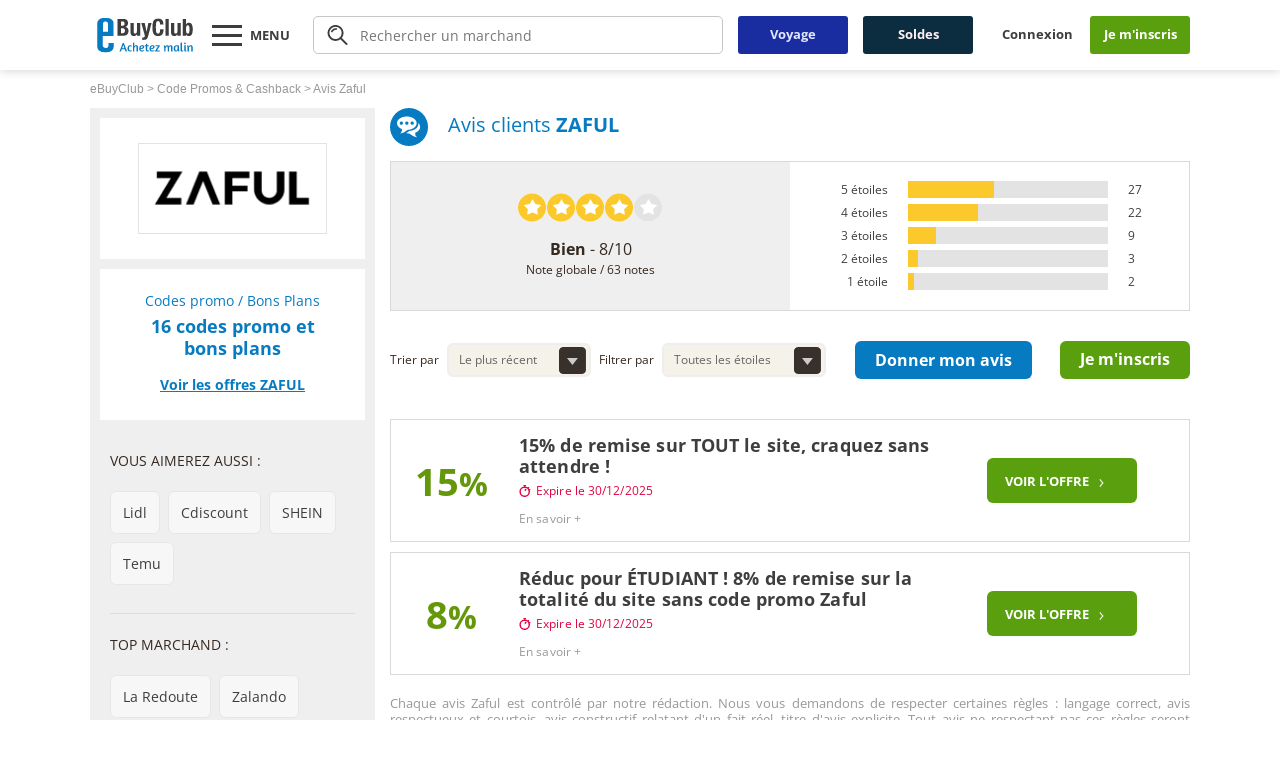

--- FILE ---
content_type: text/html;charset=UTF-8
request_url: https://www.ebuyclub.com/avis/zaful-7953
body_size: 49468
content:
















































<!DOCTYPE html>
<!--[if lt IE 7]>      <html class="no-js lt-ie9 lt-ie8 lt-ie7" lang="fr-fr"> <![endif]-->
<!--[if IE 7]>         <html class="no-js lt-ie9 lt-ie8" lang="fr-fr"> <![endif]-->
<!--[if IE 8]>         <html class="no-js lt-ie9" lang="fr-fr"> <![endif]-->
<!--[if IE 9]>		 <html class="no-js lt-ie10" lang="fr-fr"> <![endif]-->
<!--[if gt IE 9]><!-->
<html class="no-js" lang="fr-fr">
    <!--<![endif]-->
    <head>
    














<meta charset="utf-8" />
<meta http-equiv="X-UA-Compatible" content="IE=edge,chrome=1" />
<meta name="viewport" content="width=device-width, minimum-scale=1, initial-scale=1.0">


    <title>Avis Zaful - 63 avis clients de Zaful</title>


    <meta name="description" content="Avis et commentaire Zaful des clients eBuyClub ayant utilisés le cashback, une réduction ou un code Zaful et ayant donnés une évaluation sur Zaful" />

<meta name="robots" content="index, follow" />
<meta name="HandheldFriendly" content="true" />
<link rel="shortcut icon" href="https://www.ebuyclub.com/favicon.ico" />
<link rel="apple-touch-icon" href="https://www.ebuyclub.com/apple-touch-icon.png" />
<link rel="android-touch-icon" href="https://www.ebuyclub.com/apple-touch-icon-precomposed.png" />

<meta name="apple-itunes-app" content="app-id=933164557">
<meta name="google-play-app" content="app-id=com.ebuyclub">


    
<script type="text/javascript">window.gdprAppliesGlobally=true;(function(){function n(e){if(!window.frames[e]){if(document.body&&document.body.firstChild){var t=document.body;var r=document.createElement("iframe");r.style.display="none";r.name=e;r.title=e;t.insertBefore(r,t.firstChild)}else{setTimeout(function(){n(e)},5)}}}function e(r,a,o,s,c){function e(e,t,r,n){if(typeof r!=="function"){return}if(!window[a]){window[a]=[]}var i=false;if(c){i=c(e,n,r)}if(!i){window[a].push({command:e,version:t,callback:r,parameter:n})}}e.stub=true;e.stubVersion=2;function t(n){if(!window[r]||window[r].stub!==true){return}if(!n.data){return}var i=typeof n.data==="string";var e;try{e=i?JSON.parse(n.data):n.data}catch(t){return}if(e[o]){var a=e[o];window[r](a.command,a.version,function(e,t){var r={};r[s]={returnValue:e,success:t,callId:a.callId};n.source.postMessage(i?JSON.stringify(r):r,"*")},a.parameter)}}if(typeof window[r]!=="function"){window[r]=e;if(window.addEventListener){window.addEventListener("message",t,false)}else{window.attachEvent("onmessage",t)}}}e("__uspapi","__uspapiBuffer","__uspapiCall","__uspapiReturn");n("__uspapiLocator");e("__tcfapi","__tcfapiBuffer","__tcfapiCall","__tcfapiReturn");n("__tcfapiLocator");(function(e){var t=document.createElement("link");t.rel="preconnect";t.as="script";var r=document.createElement("link");r.rel="dns-prefetch";r.as="script";var n=document.createElement("link");n.rel="preload";n.as="script";var i=document.createElement("script");i.id="spcloader";i.type="text/javascript";i["async"]=true;i.charset="utf-8";var a="https://sdk.privacy-center.org/"+e+"/loader.js?target="+document.location.hostname;if(window.didomiConfig&&window.didomiConfig.user){var o=window.didomiConfig.user;var s=o.country;var c=o.region;if(s){a=a+"&country="+s;if(c){a=a+"&region="+c}}}t.href="https://sdk.privacy-center.org/";r.href="https://sdk.privacy-center.org/";n.href=a;i.src=a;var d=document.getElementsByTagName("script")[0];d.parentNode.insertBefore(t,d);d.parentNode.insertBefore(r,d);d.parentNode.insertBefore(n,d);d.parentNode.insertBefore(i,d)})("32415ea9-d2e4-49b7-bda1-b5256ccbd8d9")})();</script>



<link rel="preconnect dns-prefetch" href="https://images.ebuyclub.com" />
<link rel="preconnect dns-prefetch" href="https://www.googletagmanager.com" crossorigin />
<link href="https://images.ebuyclub.com/v8/www/fonts/memSYaGs126MiZpBA-UvWbX2vVnXBbObj2OVZyOOSr4dVJWUgsjZ0B4gaVI.woff2" rel="preload" as="font" type="font/woff2" crossorigin />
<link href="https://images.ebuyclub.com/v8/www/fonts/memSYaGs126MiZpBA-UvWbX2vVnXBbObj2OVZyOOSr4dVJWUgsg-1x4gaVI.woff2" rel="preload" as="font" type="font/woff2" crossorigin />
<link rel="preload" href="https://images.ebuyclub.com/v8/www/ce63674607c3e9799d7ffbceb330ee13cdf32fc6/js2/commun/librairie/commun/pack-min.js" as="script" />

    
    <link rel="preload" href="https://images.ebuyclub.com/v8/www/ce63674607c3e9799d7ffbceb330ee13cdf32fc6/js2/commun/ebuyclub/pack-min.js" as="script" />
    <link rel="preload" href="https://images.ebuyclub.com/v8/www/ce63674607c3e9799d7ffbceb330ee13cdf32fc6/js2/marchand/pack-min.js" as="script" />

<link rel="preconnect dns-prefetch" href="https://logos.ebuyclub.com" />
<link rel="preconnect dns-prefetch" href="https://logos1.ebuyclub.com" />
<link rel="preconnect dns-prefetch" href="https://logos2.ebuyclub.com" />
<link rel="preconnect dns-prefetch" href="https://www.google-analytics.com" crossorigin />
<link rel="preconnect dns-prefetch" href="https://www.googleadservices.com" crossorigin />

<link rel="canonical" href="https://www.ebuyclub.com/avis/zaful-7953" />
<link rel="manifest" href="https://www.ebuyclub.com/manifest.json">



<style>
    html{font-family:sans-serif;-ms-text-size-adjust:100%;-webkit-text-size-adjust:100%}body{margin:0}article,aside,details,figcaption,figure,footer,header,hgroup,main,nav,section,summary{display:block}audio,canvas,progress,video{display:inline-block;vertical-align:baseline}audio:not([controls]){display:none;height:0}[hidden],template{display:none}a{background:transparent}a:active,a:hover{outline:0}abbr[title]{border-bottom:1px dotted}b,strong{font-weight:bold}dfn{font-style:italic}h1{font-size:2em;margin:.67em 0}mark{background:#ff0;color:#000}small{font-size:80%}sub,sup{font-size:75%;line-height:0;position:relative;vertical-align:baseline}sup{top:-0.5em}sub{bottom:-0.25em}img{border:0}svg:not(:root){overflow:hidden}figure{margin:1em 40px}hr{-moz-box-sizing:content-box;box-sizing:content-box;height:0}pre{overflow:auto}code,kbd,pre,samp{font-family:monospace,monospace;font-size:1em}button,input,optgroup,select,textarea{color:inherit;font:inherit;margin:0}button{overflow:visible}button,select{text-transform:none}button,html input[type="button"],input[type="reset"],input[type="submit"]{-webkit-appearance:button;cursor:pointer}button[disabled],html input[disabled]{cursor:default}button::-moz-focus-inner,input::-moz-focus-inner{border:0;padding:0}input{line-height:normal}input[type="checkbox"],input[type="radio"]{box-sizing:border-box;padding:0}input[type="number"]::-webkit-inner-spin-button,input[type="number"]::-webkit-outer-spin-button{height:auto}input[type="search"]{-webkit-appearance:textfield;-moz-box-sizing:content-box;-webkit-box-sizing:content-box;box-sizing:content-box}input[type="search"]::-webkit-search-cancel-button,input[type="search"]::-webkit-search-decoration{-webkit-appearance:none}fieldset{border:1px solid #c0c0c0;margin:0 2px;padding:.35em .625em .75em}legend{border:0;padding:0}textarea{overflow:auto}optgroup{font-weight:bold}table{border-collapse:collapse;border-spacing:0}td,th{padding:0}html{color:#222;font-size:1em;line-height:1.4;}::-moz-selection{background:#b3d4fc;text-shadow:none;}::selection{background:#b3d4fc;text-shadow:none;}hr{display:block;height:1px;border:0;border-top:1px solid #ccc;margin:1em 0;padding:0;}audio,canvas,img,svg,video{vertical-align:middle;}fieldset{border:0;margin:0;padding:0;}textarea{resize:vertical;}.browsehappy{margin:0.2em 0;background:#ccc;color:#000;padding:0.2em 0;}.hidden{display:none !important;visibility:hidden;}.visuallyhidden{border:0;clip:rect(0 0 0 0);height:1px;margin:-1px;overflow:hidden;padding:0;position:absolute;width:1px;}.visuallyhidden.focusable:active,.visuallyhidden.focusable:focus{clip:auto;height:auto;margin:0;overflow:visible;position:static;width:auto;}.invisible{visibility:hidden;}.clearfix:before,.clearfix:after{content:" ";display:table;}.clearfix:after{clear:both;}@media print,(-o-min-device-pixel-ratio:5/4),(-webkit-min-device-pixel-ratio:1.25),(min-resolution:120dpi){}@media print{*,*:before,*:after{background:transparent !important;color:#000 !important;box-shadow:none !important;text-shadow:none !important;}a,a:visited{text-decoration:underline;}a[href]:after{content:" (" attr(href) ")";}abbr[title]:after{content:" (" attr(title) ")";}a[href^="#"]:after,a[href^="javascript:"]:after{content:"";}pre,blockquote{border:1px solid #999;page-break-inside:avoid;}thead{display:table-header-group;}tr,img{page-break-inside:avoid;}img{max-width:100% !important;}p,h2,h3{orphans:3;widows:3;}h2,h3{page-break-after:avoid;}}@font-face{font-family:'Open Sans';font-style:normal;font-weight:400;font-stretch:normal;font-display:swap;src:local('Open Sans'),local('OpenSans'),url(https://images.ebuyclub.com/v8/www/fonts/memSYaGs126MiZpBA-UvWbX2vVnXBbObj2OVZyOOSr4dVJWUgsjZ0B4gaVI.woff2) format('woff2');unicode-range:U+0000-00FF,U+0131,U+0152-0153,U+02BB-02BC,U+02C6,U+02DA,U+02DC,U+2000-206F,U+2074,U+20AC,U+2122,U+2191,U+2193,U+2212,U+2215,U+FEFF,U+FFFD;}@font-face{font-family:'Open Sans';font-style:normal;font-weight:700;font-stretch:normal;font-display:swap;src:local('Open Sans Bold'),local('OpenSans-Bold'),url(https://images.ebuyclub.com/v8/www/fonts/memSYaGs126MiZpBA-UvWbX2vVnXBbObj2OVZyOOSr4dVJWUgsg-1x4gaVI.woff2) format('woff2');unicode-range:U+0000-00FF,U+0131,U+0152-0153,U+02BB-02BC,U+02C6,U+02DA,U+02DC,U+2000-206F,U+2074,U+20AC,U+2122,U+2191,U+2193,U+2212,U+2215,U+FEFF,U+FFFD;}*{-webkit-box-sizing:border-box;-moz-box-sizing:border-box;box-sizing:border-box}html,body{margin:0;padding:0}ul,ol{padding-left:2em}ul.unstyled{list-style:none}img{height:auto;vertical-align:middle;border:0}audio,canvas,video{display:inline-block}svg:not(:root){overflow:hidden}html{font-size:62.5%;font-size:-webkit-calc(.625em);font-size:calc(.625em);-webkit-text-size-adjust:100%;-ms-text-size-adjust:100%}body{font-size:1.4em;background-color:#fff;color:#000;font-family:Helvetica,Arial,sans-serif;line-height:1.5}a{color:#333}a:hover,a:focus,a:active{color:#000}p,.p-like,ul,ol,dl,blockquote,pre,td,th,label,textarea,caption,details,figure{margin-top:0.75em;margin-bottom:0;line-height:1.5}h1,.h1-like{font-size:3.2rem}h2,.h2-like{font-size:2.8rem}h3,.h3-like{font-size:2.4rem}h4,.h4-like{font-size:2rem}h5,.h5-like{font-size:1.8rem}h6,.h6-like{font-size:1.6rem}.smaller{font-size:.71em}.small{font-size:.86em}.big{font-size:1.14em}.bigger{font-size:1.29em}.biggest{font-size:1.43em}code,pre,samp,kbd{white-space:pre-line;white-space:pre-wrap;font-family:Consolas,'DejaVu Sans Mono',Courier,monospace;line-height:normal}em,.italic,address,cite,dfn,i,var{font-style:italic}strong,.bold{font-weight:bold}small,sub,sup{font-size:smaller}.visually-hidden{position:absolute !important;border:0 !important;height:1px !important;width:1px !important;padding:0 !important;overflow:hidden !important;clip:rect(1px,1px,1px,1px) !important}body>script{display:none !important}@media (max-width:599px){.no-small-screen{display:none}}@media (min-width:1024px){.no-large-screen{display:none}}p:first-child,.p-like:first-child,ul:first-child,ol:first-child,dl:first-child,blockquote:first-child,pre:first-child,h1:first-child,h2:first-child,h3:first-child,h4:first-child,h5:first-child,h6:first-child{margin-top:0}li p,li .p-like,li ul,li ol{margin-top:0;margin-bottom:0}img,table,td,blockquote,code,pre,textarea,input,video{max-width:100%}table{margin-bottom:2em}.mod{overflow:hidden}.clear,.line,.row{clear:both}.clearfix:after,.line:after{content:"";display:table;clear:both}.row{display:table;table-layout:fixed;width:100%}.row>*,.col{display:table-cell;vertical-align:top}.inbl{display:inline-block;vertical-align:top}.left,.start{float:left}img.left,img.start{margin-right:1em}.right,.end{float:right}img.right,img.end{margin-left:1em}img.left,img.right,img.start,img.end{margin-bottom:.5em}.center{margin-left:auto;margin-right:auto;text-align:center}.txtleft{text-align:left}.txtright{text-align:right}.txtcenter{text-align:center}.w10{width:10%}.w20{width:20%}.w25{width:25%}.w30{width:30%}.w33{width:33.3333%}.w40{width:40%}.w50{width:50%}.w60{width:60%}.w66{width:66.6666%}.w70{width:70%}.w75{width:75%}.w80{width:80%}.w85{width:85%}.w90{width:90%}.w100{width:100%}.w50p{width:50px}.w100p{width:100px}.w150p{width:150px}.w200p{width:200px}.w300p{width:300px}.w400p{width:400px}.w500p{width:500px}.w600p{width:600px}.w700p{width:700px}.w800p{width:800px}.w960p{width:960px}.mw960p{max-width:960px}.w1100p{width:1100px}.w1140p{width:1140px}.mw1140p{max-width:1140px}.wauto{width:auto}.man{margin:0}.pan{padding:0}.mas{margin:1em}.mam{margin:2em}.mal{margin:4em}.pas{padding:1em}.pam{padding:2em}.pal{padding:4em}.mtn{margin-top:0}.mts{margin-top:1em}.mtm{margin-top:2em}.mtl{margin-top:4em}.mrn{margin-right:0}.mrs{margin-right:1em}.mrm{margin-right:2em}.mrl{margin-right:4em}.mbn{margin-bottom:0}.mbs{margin-bottom:1em}.mbm{margin-bottom:2em}.mbl{margin-bottom:4em}.mln{margin-left:0}.mls{margin-left:1em}.mlm{margin-left:2em}.mll{margin-left:4em}.ptn{padding-top:0}.pts{padding-top:1em}.ptm{padding-top:2em}.ptl{padding-top:4em}.prn{padding-right:0}.prs{padding-right:1em}.prm{padding-right:2em}.prl{padding-right:4em}.pbn{padding-bottom:0}.pbs{padding-bottom:1em}.pbm{padding-bottom:2em}.pbl{padding-bottom:4em}.pln{padding-left:0}.pls{padding-left:1em}.plm{padding-left:2em}.pll{padding-left:4em}.grid{overflow:hidden}.grid>*{display:block;padding:0;margin-left:-20px;text-align:left}.grid> {display:inline-block;padding-left:20px;margin-left:0;vertical-align:top}:root .grid{font-size:0;text-justify:distribute-all-lines}:root .grid> {font-size:14px;font-size:1.4rem}.opera:-o-prefocus,.grid>*{word-spacing:-0.43em}.grid2>*{width:50%}.grid3>*{width:33.333%}.grid4>*{width:25%}.grid5>*{width:20%}.grid6>*{width:16.667%}.grid8>*{width:12.5%}.grid10>*{width:10%}.grid12>*{width:8.333%}.grid2-1>*:first-child,.grid1-2> {width:66.666%}.grid1-2>*:first-child,.grid2-1> {width:33.333%}.grid1-3>*:first-child,.grid3-1> {width:25%}.grid3-1>*:first-child,.grid1-3> {width:75%}@media (max-width:1024px){.grid5>*,.grid6>*,.grid8>*,.grid10>*,.grid12>*{width:33.333%}}@media (max-width:599px){.grid3>*,.grid4>*,.grid5>*,.grid6>*,.grid8>*,.grid10>*,.grid12>*{width:50%}}[class*="autogrid"]{text-align:justify}[class*="autogrid"]:after{content:"";display:inline-block;width:100%}[class*="autogrid"]>*{display:inline-block;vertical-align:top;text-align:left}:root [class*="autogrid"]{font-size:0;text-justify:distribute-all-lines}:root [class*="autogrid"]>*{font-size:14px;font-size:1.4rem}[class*="autogrid"]:-o-prefocus{word-spacing:-0.43em}.autogrid2>*{width:49%}.autogrid3>*{width:32%}.autogrid4>*{width:23.6%}.autogrid5>*{width:19%}.autogrid6>*{width:15%}.autogrid8>*{width:10.8%}.autogrid10>*{width:9%}.autogrid12>*{width:6.4%}@media (max-width:1024px){.autogrid5>*,.autogrid6>*,.autogrid8>*,.autogrid10>*,.autogrid12>*{width:32%}}@media (max-width:599px){.autogrid5>*,.autogrid6>*,.autogrid8>*,.autogrid10>*,.autogrid12>*{width:49%}}table,.table{width:100%;max-width:100%;table-layout:fixed;border-collapse:collapse;vertical-align:top;border:1px solid #ccc}.table{display:table}table#recaptcha_table,table.table-auto{table-layout:auto}caption{padding:1em;color:#555;font-style:italic}td,th{padding:0.3em 0.8em;border:1px #aaa dotted;vertical-align:top;min-width:2em;cursor:default;text-align:left}.btn{display:inline-block}form,fieldset{border:none}input,button,select,label,.btn{vertical-align:middle;font-family:inherit;font-size:inherit}label{display:inline-block;vertical-align:middle;cursor:pointer}legend{border:0;white-space:normal}textarea{min-height:5em;vertical-align:top;font-family:inherit;font-size:inherit;resize:vertical}button,input[type="button"],input[type="reset"],input[type="submit"]{cursor:pointer;-webkit-appearance:button}input[type="search"]{-webkit-appearance:textfield}input[type="search"]::-webkit-search-decoration,input[type="search"]::-webkit-search-cancel-button,input[type="search"]::-webkit-search-results-button,input[type="search"]::-webkit-search-results-decoration{display:none}::-webkit-input-placeholder{color:#777}input:-moz-placeholder,textarea:-moz-placeholder{color:#777}button::-moz-focus-inner,input[type='button']::-moz-focus-inner,input[type='reset']::-moz-focus-inner,input[type='submit']::-moz-focus-inner{border:0;padding:0}.icon{display:inline-block}.icon:before,.icon.after:after{content:"";display:inline-block;vertical-align:middle;position:relative;top:-0.1em;margin:0 0.3em 0 0;font:1.4em/1 sans-serif;color:#000;text-shadow:1px 1px 0 rgba(0,0,0,0.1);speak:none}@media (min-device-width:599px){.icon:before,.icon.after:after{font:1em/.6 sans-serif;-webkit-transform:rotateZ(.05deg)}}.icon.after:after{margin:0 0 0 8px}.icon.after:before{content:"" !important}.icon-rate:before,.icon-rate.after:after{content:"\2605"}.icon-unrate:before,.icon-unrate.after:after{content:"\2606"}.icon-check:before,.icon-check.after:after{content:"\2713"}.icon-uncheck:before,.icon-uncheck.after:after{content:"\2717"}.icon-cloud:before,.icon-cloud.after:after{content:"\2601"}.icon-dl:before,.icon-dl.after:after{content:"\21E3";font-weight:bold}.icon-cross:before,.icon-cross.after:after{content:"\2716";font-weight:bold}.icon-arrow1:before,.icon-arrow1.after:after{content:"\2192";position:relative;top:-0.15em}.icon-arrow2:before,.icon-arrow2.after:after{content:"\279E"}.icon-arrow3:before,.icon-arrow3.after:after{content:"\279A"}.icon-bracket1:before,.icon-bracket1.after:after{content:"\2039";font-weight:bold;font-size:1.6em;position:relative;top:-0.15em}.icon-bracket2:before,.icon-bracket2.after:after{content:"\203A";font-weight:bold;font-size:1.6em;position:relative;top:-0.15em}.icon-up:before,.icon-up.after:after{content:"\25B2"}.icon-down:before,.icon-down.after:after{content:"\25BC"}.icon-bull:before,.icon-bull.after:after{content:"\2022";font-size:1.2em;top:-0.05em}.icon-bull2:before,.icon-bull2.after:after{content:"\25E6";top:-0.05em}.icon-bull3:before,.icon-bull3.after:after{content:"\2023";font-size:1.6em;top:-0.05em}.icon-nav:before,.icon-nav.after:after{content:"\2261";font-weight:bold}.icon-losange:before,.icon-losange.after:after{content:"\25C6"}.icon-asteri:before,.icon-asteri.after:after{content:"\2731";font-weight:bold}.icon-mail:before,.icon-mail.after:after{content:"\2709";font-size:1.6em;top:-0.05em}@media (min-width:1024px){.large-hidden{display:none !important}.large-visible{display:block !important}.large-no-float{float:none}.large-inbl{display:inline-block;float:none;vertical-align:top}.large-row{display:table;table-layout:fixed;width:100% !important}.large-col{display:table-cell;vertical-align:top}.large-w25{width:25% !important}.large-w33{width:33.3333% !important}.large-w50{width:50% !important}.large-w66{width:66.6666% !important}.large-w75{width:75% !important}.large-w100,.large-wauto{display:block !important;float:none !important;clear:none !important;width:auto !important;margin-left:0 !important;margin-right:0 !important;border:0}.large-man{margin:0 !important}}@media (max-width:599px){.w600p,.w700p,.w800p,.w960p,.mw960p{width:auto;float:none}.small-hidden{display:none !important}.small-visible{display:block !important}.small-no-float{float:none}.small-inbl{display:inline-block;float:none;vertical-align:top}.small-row{display:table !important;table-layout:fixed !important;width:100% !important}.small-col{display:table-cell !important;vertical-align:top !important}.small-w25{width:25% !important}.small-w33{width:33.3333% !important}.small-w50{width:50% !important}.small-w66{width:66.6666% !important}.small-w75{width:75% !important}.small-w100,.small-wauto{display:block !important;float:none !important;clear:none !important;width:auto !important;margin-left:0 !important;margin-right:0 !important;border:0}.small-man{margin:0 !important}.small-pan{padding:0 !important}}.flex{display:-webkit-box;display:-webkit-flex;display:-ms-flexbox;display:flex}.flex-h{-webkit-box-orient:horizontal;-webkit-box-direction:normal;-webkit-flex-direction:row;-ms-flex-direction:row;flex-direction:row}.flex-v{-webkit-box-orient:vertical;-webkit-box-direction:normal;-webkit-flex-direction:column;-ms-flex-direction:column;flex-direction:column}.flex-fluid{-webkit-box-flex:1;-webkit-flex:1;-ms-flex:1;flex:1}.flex-start{-webkit-box-ordinal-group:0;-webkit-order:-1;-ms-flex-order:-1;order:-1}.flex-mid{-webkit-box-ordinal-group:2;-webkit-order:1;-ms-flex-order:1;order:1}.flex-end{-webkit-box-ordinal-group:43;-webkit-order:42;-ms-flex-order:42;order:42}@media print{*{background:transparent !important;-webkit-box-shadow:none !important;box-shadow:none !important;text-shadow:none !important}body{width:auto !important;margin:auto !important;font-family:serif;font-size:12pt;background-color:#fff !important;color:#333 !important}p,h1,h2,h3,h4,h5,h6,blockquote,ul,ol{color:#000 !important;margin:auto !important}.print{display:block}.no-print{display:none}img{-webkit-filter:grayscale(100%);filter:grayscale(100%)}p,blockquote{orphans:3;widows:3}blockquote,ul,ol{page-break-inside:avoid}h1{page-break-before:always}h1,h2,h3,caption{page-break-after:avoid}a{color:#000 !important;text-decoration:underline !important}a[href]:after{content:" (" attr(href) ")"}a[href^="javascript:"]:after,a[href^="#"]:after{content:""}}.skip-links{position:absolute}.skip-links a{position:absolute;overflow:hidden;clip:rect(1px,1px,1px,1px);padding:0.5em;background:black;color:white;text-decoration:none}.skip-links a:focus{position:static;overflow:visible;clip:auto}@media (max-width:599px){div,textarea,table,td,th,code,pre,samp{word-wrap:break-word;-webkit-hyphens:auto;-moz-hyphens:auto;-ms-hyphens:auto;hyphens:auto}}.gm-style img{height:100%}:not(.gm-style) img{height:auto}.gm-style img,.gmnoscreen img,.gmnoprint img{max-width:none !important}.ie67 *{behavior:url(/js/boxsizing.htc)}.ie678 h1,.ie678 .h1-like{font-size:2.29em}.ie678 h2,.ie678 .h2-like{font-size:2em}.ie678 h3,.ie678 .h3-like{font-size:1.71em}.ie678 h4,.ie678 .h4-like{font-size:1.43em}.ie678 h5,.ie678 .h5-like{font-size:1.29em}.ie678 h6,.ie678 .h6-like{font-size:1.14em}.ie678 img{width:auto}.ie678 .gm-style img{height:100%}.clearfix,.line,.mod,.row,.col{*zoom:1}.btn,.col,.inbl{*display:inline;*zoom:1}.visually-hidden{*clip:rect(1px 1px 1px 1px)}.ie8 .grid>*,.ie8 [class*="autogrid"]>*{letter-spacing:-0.31em;text-rendering:optimizespeed}.ie8 .grid> ,.ie8 [class*="autogrid"]> {letter-spacing:normal;word-spacing:normal;text-rendering:auto}.grid> ,[class*="autogrid"]> {*display:inline;*zoom:1}.ie678 input[type="checkbox"],.ie678 input[type="radio"]{padding:0}.ie678 textarea{overflow:auto}code,kbd,mark{border-radius:2px}kbd{padding:0 2px;border:1px solid #999}code{padding:2px 4px;background:rgba(0,0,0,0.04);color:#b11}pre code{padding:none;background:none;color:inherit;border-radius:0}mark{padding:2px 4px;background:#ff0}sup,sub{vertical-align:0;position:relative}sup{bottom:1ex}sub{top:0.5ex}blockquote{margin-left:0;padding-left:1em;border-left:4px solid rgba(0,0,0,0.15);font-style:italic}q{font-style:normal}q,.q{quotes:"\00a0" "\00a0"}q:lang(fr),.q:lang(fr){quotes:"\00a0" "\00a0"}hr{display:block;clear:both;height:1px;margin:1em 0 2em;padding:0;border:0;color:#ccc;background-color:#ccc}.alternate{border:0}.alternate tbody{border:1px solid #ccc}.alternate thead tr> {border-left:0}.alternate tbody tr> {border-left:1px solid #ccc}.alternate-vert{border:0;border-right:1px solid #ccc}.alternate-vert tr>:first-child{border-bottom:0}.alternate-vert tr> {border-top:1px solid #ccc}.striped tbody tr:nth-child(odd){background:#eee;background:rgba(0,0,0,0.05)}.striped-vert tr>:first-child{background:#eee;background:rgba(0,0,0,0.05)}.owl-carousel .animated{-webkit-animation-duration:1000ms;animation-duration:1000ms;-webkit-animation-fill-mode:both;animation-fill-mode:both;}.owl-carousel .owl-animated-in{z-index:0;}.owl-carousel .owl-animated-out{z-index:1;}.owl-carousel .fadeOut{-webkit-animation-name:fadeOut;animation-name:fadeOut;}@-webkit-keyframes fadeOut{0%{opacity:1;}100%{opacity:0;}}@keyframes fadeOut{0%{opacity:1;}100%{opacity:0;}}.owl-height{-webkit-transition:height 500ms ease-in-out;-moz-transition:height 500ms ease-in-out;-ms-transition:height 500ms ease-in-out;-o-transition:height 500ms ease-in-out;transition:height 500ms ease-in-out;}.owl-carousel{display:none;width:100%;-webkit-tap-highlight-color:transparent;position:relative;z-index:1;}.owl-carousel .owl-stage{position:relative;-ms-touch-action:pan-Y;}.owl-carousel .owl-stage:after{content:".";display:block;clear:both;visibility:hidden;line-height:0;height:0;}.owl-carousel .owl-stage-outer{position:relative;overflow:hidden;-webkit-transform:translate3d(0px,0px,0px);}.owl-carousel .owl-controls .owl-nav .owl-prev,.owl-carousel .owl-controls .owl-nav .owl-next,.owl-carousel .owl-controls .owl-dot{cursor:pointer;cursor:hand;-webkit-user-select:none;-khtml-user-select:none;-moz-user-select:none;-ms-user-select:none;user-select:none;}.owl-carousel.owl-loaded{display:block;}.owl-carousel.owl-loading{opacity:0;display:block;}.owl-carousel.owl-hidden{opacity:0;}.owl-carousel .owl-refresh .owl-item{display:none;}.owl-carousel .owl-item{position:relative;min-height:1px;float:left;-webkit-backface-visibility:hidden;-webkit-tap-highlight-color:transparent;-webkit-touch-callout:none;-webkit-user-select:none;-moz-user-select:none;-ms-user-select:none;user-select:none;}.owl-carousel .owl-item img{display:block;width:100%;-webkit-transform-style:preserve-3d;}.owl-carousel.owl-text-select-on .owl-item{-webkit-user-select:auto;-moz-user-select:auto;-ms-user-select:auto;user-select:auto;}.owl-carousel .owl-grab{cursor:move;cursor:-webkit-grab;cursor:-o-grab;cursor:-ms-grab;cursor:grab;}.owl-carousel.owl-rtl{direction:rtl;}.owl-carousel.owl-rtl .owl-item{float:right;}.no-js .owl-carousel{display:block;}.owl-carousel .owl-item .owl-lazy{opacity:0;-webkit-transition:opacity 400ms ease;-moz-transition:opacity 400ms ease;-ms-transition:opacity 400ms ease;-o-transition:opacity 400ms ease;transition:opacity 400ms ease;}.owl-carousel .owl-item img{transform-style:preserve-3d;}.owl-carousel .owl-video-wrapper{position:relative;height:100%;background:#000;}.owl-carousel .owl-video-play-icon{position:absolute;height:80px;width:80px;left:50%;top:50%;margin-left:-40px;margin-top:-40px;background:url("https://images.ebuyclub.com/v8/www/ce63674607c3e9799d7ffbceb330ee13cdf32fc6/images/owl/owl.video.play.png") no-repeat;cursor:pointer;z-index:1;-webkit-backface-visibility:hidden;-webkit-transition:scale 100ms ease;-moz-transition:scale 100ms ease;-ms-transition:scale 100ms ease;-o-transition:scale 100ms ease;transition:scale 100ms ease;}.owl-carousel .owl-video-play-icon:hover{-webkit-transition:scale(1.3,1.3);-moz-transition:scale(1.3,1.3);-ms-transition:scale(1.3,1.3);-o-transition:scale(1.3,1.3);transition:scale(1.3,1.3);}.owl-carousel .owl-video-playing .owl-video-tn,.owl-carousel .owl-video-playing .owl-video-play-icon{display:none;}.owl-carousel .owl-video-tn{opacity:0;height:100%;background-position:center center;background-repeat:no-repeat;-webkit-background-size:contain;-moz-background-size:contain;-o-background-size:contain;background-size:contain;-webkit-transition:opacity 400ms ease;-moz-transition:opacity 400ms ease;-ms-transition:opacity 400ms ease;-o-transition:opacity 400ms ease;transition:opacity 400ms ease;}.owl-carousel .owl-video-frame{position:relative;z-index:1;}.owl-theme .owl-controls{margin-top:10px;text-align:center;}.owl-theme .owl-controls .owl-nav [class*="owl-"]{background:none repeat scroll 0 0 #2a2421;border-radius:3px;color:#fff;cursor:pointer;display:inline-block;font-size:14px;margin:5px;padding:4px 7px;}.owl-theme .owl-controls .owl-nav [class*="owl-"]:hover{background:none repeat scroll 0 0 #087abf;color:#fff;text-decoration:none;}.owl-theme .owl-controls .owl-nav .disabled{cursor:default;opacity:0.5;}.owl-theme .owl-dots .owl-dot{display:inline-block;}.owl-theme .owl-dots .owl-dot span{border-radius:30px;border:#2a2421 solid 3px;display:block;margin:5px 7px;transition:opacity 200ms ease 0s;width:15px;height:15px;}.owl-theme .owl-dots .owl-dot.active span,.owl-theme .owl-dots .owl-dot:hover span{border:#087abf solid 3px;}
    .bt-reset,.bt,bt_null{cursor:pointer;text-decoration:none;border:none;background:none;padding:0;}.bt,.bt_null{border-radius:6px;display:inline-block;font-size:16px;font-weight:bold;height:38px;padding:6px 20px;text-align:center;}.bt.pt{height:30px;padding:5px 10px;font-size:13px;}.bt.nl{height:50px;}.bt.gd{font-size:16px;height:45px;padding:10px 20px;}button.bt,input.bt{border:0 none;}.bt,a.bt:hover,a.bt:active,a.bt:focus{color:#FFF;text-decoration:none;outline:0;}.bt:focus,.bt_null:focus{outline:0;}.bt_null{color:#666;}.bt_null .svg-che path{fill:#666;}.bt_green{background-color:#64970a;}.bt_blue{background-color:#077bc2;}.bt_blue-fb{background-color:#3b5998;}.bt_red{background-color:#f80d71;}.bt_grey{background-color:#aaa9a7;}.bt_white{background:#fff;}.bt_purple{background:#7004DC;}.bt_fb{background:#0A7BC2;}.bt_tw{background:#1CA1F2;}.bt_violet{background-color:White;color:#6f04dc;}a.bt_violet:hover,a.bt_violet:active,a.bt_violet:focus{color:#6f04dc;}.bt_insta{background:#E10141;}.bt:not(.bt-p):not(.btn-add-offer-user):hover,.bt-hover:hover{transition:transform 500ms cubic-bezier(0.190,1.000,0.220,1.000);transform:translateY(-3px) scale(1,1);-webkit-transform:translateY(-5px) scale(1,1);-webkit-appearance:none;}.bt:not(.bt-no-hover):hover,.bt-hover:hover{box-shadow:0 4px 7px #d0d0cf;}.svg-che{width:6px;height:12px;}.svg-che2{width:10px;height:17px;}.svg-che.bottom{transform:rotate(90deg);}.svg-che.left{transform:rotate(180deg);}.svg-che.top{transform:rotate(-90deg);}.svg-che.blue path{fill:#077bc2;}a.bt_violet .svg-che path{fill:#6f04dc;}.svg-che.green path{fill:#5ca018;}.bt.h-blue:hover{box-shadow:0 4px 7px #0351a3;}.bt ._s,.bt_null ._s{float:right;margin-top:8px;}.bt.pt ._s,.bt_null.pt ._s{margin-top:5px;}._sBis{float:right;margin-top:-3px;}.bt .svg-che{width:5px;height:8px;margin-left:7px;}.bt-p .svg-che{margin-top:5px;}.bt-p{text-decoration:none;font-size:14px;padding:0;height:45px;}.bt-p-l::before{background-color:#4E720B;bottom:0;content:"";height:13px;position:absolute;right:-14px;transform:skew(34deg,0deg);transition:height .4s ease;width:18px;z-index:4;}.bt-p-l{border-radius:6px 0 0 6px;border-right:0 none;transition:padding-right .4s ease;z-index:4;background:#64970A;color:#fff;padding:14px 18px;height:45px;font-size:13px;white-space:nowrap;vertical-align:middle;}@media screen and (max-width:599px){.bt-p-l{padding:17px 18px;}}.bt-p-l > .sp_che_d{margin:6px 0 0 8px;}.bt-p-pe{backface-visibility:hidden;background:rgba(0,0,0,0) linear-gradient(38deg,#94B25C 0,#94B25C 49%,rgba(202,235,137,0) 50%,rgba(255,255,255,0) 100%) no-repeat scroll 0 8px;border-radius:0 0 6px 6px;height:46px;margin-top:3px;position:absolute;right:-35px;top:0;transform:rotateZ(23deg) translate(0px,-10px) scaleX(.9);transition:transform .4s ease 0s,background-position .4s ease 0s;width:46px;z-index:5;}.bt-p-r{background:#fff;border:2px solid #EAE8E9;border-radius:0 6px 6px 0;margin-bottom:0;margin-left:-23px;padding:9px 10px 9px 0;transition:margin-left .4s ease 0s;vertical-align:middle;white-space:nowrap;z-index:3;}.bt-p-c > *{line-height:33px;padding:0 15px;height:35px;}.bt-p-c input{max-width:180px;border:2px solid #EAE8E9;border-right:none;border-radius:6px 0 0 6px;-webkit-appearance:none;-webkit-user-select:auto;outline:none;}.bt-p-c button{border:none;border-radius:0 6px 6px 0;background:#64970a;color:#fff;width:83px;}.bt-p-c input,.bt-p-r{color:#362920;font-size:17px;}@media screen and (min-width:1025px){.bt-p:hover .bt-p-l{padding-right:0;}.bt-p:hover .bt-p-l::before{height:4px;}.bt-p:hover .bt-p-r{margin-left:-5px;}.bt-p:hover .bt-p-pe{background-position:0 0;transform:rotateZ(15deg) translate(5px,-5px) scaleX(1);}}#btn_alerte,#btn_ope{padding-left:15px;padding-right:15px;}html,body{font-family:"Open Sans",Arial,sans-serif;background-color:#fff;color:#362920;}/*html.wf-active,html.wf-active body{font-family:"Open Sans",sans-serif;}*/#h_search input:focus,#hnl_search input:focus{outline:none;}#lm .dl .flag{background-color:#e10241;border-radius:6px;color:#fff;font-size:8pt;font-weight:700;margin:3px;padding:1px 6px;position:absolute;}a{text-decoration:none;cursor:pointer;color:#666;}a:hover,a:focus,a:active,.fake-link:hover{color:#077bc2;text-decoration:underline;}P A,A.cgu,span.sv-cl a,#_bc a:hover,.txtunderline,.fake-link{text-decoration:underline;}label{margin:0;}h1,h2{color:#077bc2;margin:20px 0;}img{font-size:10pt;}#hcr,.h_chevron{height:92px;}.curpt,#_m span,.carrousel-arrow:hover,.arrowprev:hover,.arrownext:hover,.btRedir,.fake-link{cursor:pointer;}.show,.cbbonus strong,.toolong strong,.multi.cbbonus strong > span,.car-5it .car-b-cb strong{display:block;}.mgrhed{margin-right:2em;}h1,h2,.opensansbold,.bold{font-weight:700;}.mauto{margin:auto;}.posrel{position:relative;}._b,.clearer{clear:both;}.divider{height:1px;background-color:#e5ddcf;width:100%;margin:30px 0;}.hide,.show-mobonly,.hidden-pconly{display:none;}.invisible{visibility:hidden;}.ellipsis{text-overflow:ellipsis;white-space:nowrap;overflow:hidden;padding-right:10px;}.plb{padding-left:3em;}.prb{padding-right:3em;}.flex-center-main,.flex-center{justify-content:center;}.flex-center-alt,.flex-center{align-items:center;}.alert{padding:15px;border-radius:6px;}.alert-success{background-color:#e5f2ce;}.alert-error{background:rgba(224,3,66,0.2);color:#e00342;}.alert-info{background-color:#e5f3fb;}ul.liste_chevron_bleu{list-style-image:url("https://images.ebuyclub.com/v8/www/ce63674607c3e9799d7ffbceb330ee13cdf32fc6/images/chevron-bleu.png");}ul.liste_chevron_red{list-style-image:url("https://images.ebuyclub.com/v8/www/ce63674607c3e9799d7ffbceb330ee13cdf32fc6/images/chevron-rose.png");}ul.liste_chevron_blanc{list-style-image:url("https://images.ebuyclub.com/v8/www/ce63674607c3e9799d7ffbceb330ee13cdf32fc6/images/chevron-blanc.png");}.uppercase{text-transform:uppercase;}.progressbar,.abc,.progressbtn,.line3,.alert,.chevron:before,.share span,.car-b{display:inline-block;}.popup{position:relative;background:#fff;padding:20px;width:auto;margin:20px auto;color:#666;}.cb{font-family:"Arial Bold","Helvetica",sans-serif;}.light{font-weight:400;}.tauxcb{font-size:14pt;}.hRight{margin-top:7px;}.hRight a{margin-left:15px;float:right;}.lm_cn{margin-top:7px;font-size:14px;}.lm_cn select.inputselect{font-size:14px;padding:1px 0;border:1px solid #e9e6e6;border-radius:5px;width:284px;}.w760p{width:760px;}.w45{width:45%;}#content,#content2,#content3{background-color:#fff;margin:auto;width:100%;}#content2{overflow:hidden;width:1100px;cursor:auto;}#content_home{background-color:#fff;margin:auto;}.content{float:left;width:760px;}.black{color:#2a2421;}.blue{color:#077bc2;}.blueoff{color:#28B5DE;}.purple{color:#7004DC;}.brown{color:#b4a8a0;}.green,.green:hover{color:#64970a;}.greyy{color:#3d3e3d;}.violet,.violet:hover{color:#6f04dc;}.yellow{color:#FAB500;}.white-fill{fill:#FFF;}.blue-fill{fill:#077bc2;}.yellow-fill{fill:#FAB500;}.Error_login,.red{color:#e10241;}.chevronb:before{top:-1.1em;margin-right:0;height:0.5em;width:0.5em;}.chevron:before{border-style:solid;border-width:0.15em 0.15em 0 0;content:"";height:0.59em;left:0.15em;position:relative;top:0.37em;transform:rotate(-45deg);vertical-align:top;width:0.59em;margin-right:6px;}.chevron.right:before{left:0;transform:rotate(45deg);}.chevron.bottom:before{top:0;transform:rotate(135deg);}.chevron.blue:before{color:#077bc2;}.chevron.green:before{color:#5ca018;}._n{float:left;width:105px;height:14px;background:url(https://images.ebuyclub.com/v8/www/ce63674607c3e9799d7ffbceb330ee13cdf32fc6/images/marchands/spritenote.png) 0 0 no-repeat;}._avis1{background-position:0 -14px;}._avis2{background-position:0 -28px;}._avis3{background-position:0 -42px;}._avis4{background-position:0 -56px;}._avis5{background-position:0 -70px;}._avis6{background-position:0 -84px;}._avis7{background-position:0 -98px;}._avis8{background-position:0 -112px;}._avis9{background-position:0 -126px;}._avis10{background-position:0 -140px;}#_bc{font-family:"Arial",sans-serif;font-size:12px;color:#999;margin:10px 0 0;padding:0;}#_bc > li:not(:first-child):before{content:">";display:inline-block;}#_bc > li{display:inline;}#_bc a{color:#999;}.p_head{margin:20px auto;}.p_head h1{font-size:30px;color:#077bc2;font-weight:normal;margin:0;}.p_head span._38{margin:20px 10px 0 0;}.p_head span._38 + h1{line-height:38px;font-weight:bold;}.p_head + .w1100p.mauto h2{font-size:22px;font-weight:lighter;margin:0 0 20px 48px;}#txt_h2,.txt_h2{font-size:28px;line-height:36px;margin:25px 0;}.txt_h2 h2{margin:0;}#txt_h2._38,.txt_h2._38{padding-left:40px;width:auto;}#txt_h2 > span,.txt_h2 > span{float:left;margin:0 10px 20px 0;}.txt_h2 .sous_titre{font-size:12pt;line-height:1.2;}.txt_h2.inbl p:first-child{line-height:36px;}.txt_h2.inbl{vertical-align:middle;margin:0;}.txt_h3{font-size:18px;line-height:24px;margin:30px 0;}.separateur_pointilles{background:url(https://images.ebuyclub.com/v8/www/ce63674607c3e9799d7ffbceb330ee13cdf32fc6/images/border.png) repeat-x;height:2px;margin-bottom:27px;margin-top:27px;}.carrousel-wrap{position:relative;}.carrousel-arrow{position:absolute;top:0;bottom:0;margin:auto;width:0;height:0;z-index:5;border-top:27px solid transparent;border-bottom:28px solid transparent;}.carrousel-arrowprev{left:0;border-right:16px solid #d7d4d2;}.carrousel-arrownext{right:0;border-left:16px solid #d7d4d2;}.carrousel-small-dots.owl-theme .owl-dots .owl-dot span{width:10px;height:10px;border-width:2px;margin:2px 3px;}.carrousel-in-wrap{overflow:hidden;margin:20px auto auto;}.car-700{max-width:690px;}.car-700 .carrousel{width:700px;}.car-760{max-width:700px;}.car-760 .carrousel{width:720px;}.car-1100{max-width:1090px;}.car-1100 .carrousel{width:1100px;}.car-b{background-color:#fff;text-align:center;border:1px solid #bdbbb9;}.car-1100 .car-b{width:210px;}.car-700 .car-b{width:130px;margin-right:10px;height:210px;}.car-760 .car-b{width:160px;}.car-5it .car-b{width:124px;height:auto;}.owl-carousel .owl-item .carrousel-logo img{width:auto;margin:auto;}.owl-carousel .owl-item .carrousel-logo.small-logo img{margin:12px auto;}.car-b.v9{padding:5px;}.car-b .car-b-cb-wrap{background-color:#f4efe7;line-height:1.2;padding:12px 0;margin:0 16px;height:105px;border-radius:4px;}.car-b.v9 .car-b-cb-wrap{background-color:White;line-height:1.2;padding:0;margin:0 10px 10px 10px;height:auto;}.car-b-cb-wrap.toolong{line-height:1.1;}.car-700 .car-b-cb-wrap{margin:0 10px;padding:15px 0;height:80px;font-size:0.8em;}.car-760 .car-b-cb-wrap{height:80px;padding:10px 0;}.car-5it .car-b-cb-wrap{background-color:#f6f5f5;margin:0 10px;width:104px;height:70px;}.car-5it .car-b-cb-wrap.multi{padding:5px 0;}.car-5it .car-b-cb{font-size:10pt;}.car-760.car-5it .car-b-cb-wrap .car-b-cb strong{font-size:2em;}.car-760.car-5it .car-b-cb-wrap .car-b-cb strong span{font-size:0.9em;}.car-b-cb .light.smaller{margin:0 5px;}.car-1100 .car-b-cb strong{font-size:35pt;}.car-1100 .v9 .car-b-cb{margin-top:16px;}.car-1100 .v9 .multi .car-b-cb{margin-top:0px;}.car-1100 .v9 .car-b-cb strong{font-size:30pt;color:#e10241;display:block;}.car-1100 .v9 .car-b-cb div{font-size:14pt;}.car-1100 .multi.cbbonus .car-b-cb strong{font-size:30pt;}.car-1100 .multi.cbbonus .v9 .car-b-cb strong{font-size:26pt;}.car-1100 .aulieu .car-b-cb strong{line-height:1;}.car-1100 .car-b-cb strong > span{font-size:26pt;}.car-760 .car-b-cb strong{font-size:28pt;}.car-760 .multi .car-b-cb strong{font-size:22pt;}.car-700 .car-b-cb strong{font-size:20pt;}.car-700 .aulieu,.car-700 .cbbonus{padding:7px 0;}.car-700 .multi strong span{font-size:18pt;}.carrousel-btn{margin:12px 0;}.carrousel .lieu{color:#837863;font-size:0.9em;line-height:1.5;}.carrousel .multi.cbbonus.aulieu .car-b-cb strong > span{display:block;line-height:1;}.o_fav.o_is_not_fav{background-position:-226px -132px;width:27px;height:27px;}.o_fav.o_loader{background:url(https://images.ebuyclub.com/v8/www/ce63674607c3e9799d7ffbceb330ee13cdf32fc6/images/ajax-loader.gif) no-repeat;width:16px;height:16px;}.o_is_fav,.o_is_not_fav:hover{background-position:-226px -105px;width:27px;height:27px;}.h_cbissime{background-color:#f3f3f3;padding:20px 0;margin:0 auto auto;}.hnl .h_cbissime{margin-top:41px;}.h_cbissime #carrousel-cbissimeexclu{max-height:260px;overflow:hidden;}.h_cbissime h2,.h_cbissime .h2like{margin-bottom:0;font-size:22px;}.h_cbissime .h2like i{font-weight:normal;}#h_enexclu .h2like{margin-bottom:10px;}#spancbissimes{color:#2a2421;font-size:14pt;padding-left:4px;}.h_chevron{background:url("https://images.ebuyclub.com/v8/www/ce63674607c3e9799d7ffbceb330ee13cdf32fc6/images/chevron-cecp.png") no-repeat top left;width:26px;margin-right:auto;}#h_cmt_chevron:before{border-width:0.35em 0.35em 0 0;left:0;height:0.7em;width:0.7em;}#ensavoirplus{background-color:#f6f4f1;padding:1em 0;margin:1em 0;text-align:center;}#link-callback{padding:0;text-decoration:none;font-weight:normal;height:auto;}#arrowmenu{background:url("https://images.ebuyclub.com/v8/www/ce63674607c3e9799d7ffbceb330ee13cdf32fc6/images/arrow-03.png");width:18px;height:27px;margin-top:10px;}.arrowprev,.arrownext{width:0;height:0;border-top:27px solid transparent;border-bottom:28px solid transparent;}.arrowprev{border-right:16px solid #d7d4d2;}.arrownext{border-left:16px solid #d7d4d2;}#vitesse{color:#333;font-size:8pt;}.barre{position:fixed;bottom:0;left:0;right:0;z-index:1032;display:none;width:100%;text-align:center;}#bandeau-c{display:block;font-family:Arial,sans-serif;font-size:13px;color:#999;background:#f6f5f5;text-align:left;}a .color-cookie{color:#999;margin:0 5px;}#barre-c{width:1000px;padding:8px 2px;}.mfp-inline-holder .mfp-content{width:auto;}.share{margin-left:auto;}.share a{margin-left:3px;}.share span.socialbar{margin-left:3px;}.share svg{height:26px;width:26px;}.divider-form{position:relative;color:#666;margin:20px auto;text-align:center;}.divider-form:after{content:"";display:block;position:absolute;top:0;bottom:0;left:0;right:0;margin:auto;height:1px;background-color:#e5e5e5;}.divider-form .inbl{position:relative;z-index:1;background:#fff;padding:0 7px;}.ErrorLabel{color:red;font-size:12px;}.ui-menu-item:hover{background-color:#077bc2;color:#fff;}#lm article > div,#lm .dp > div{float:left;height:70px;}#lm .dl{width:110px;}#lm .dl img{background-color:#fff;border:1px solid #d9d6d0;height:50px;margin:10px;width:90px;}#h_cmt{text-align:center;width:1100px;padding:20px 0;}#h_cmt_bloc{margin-top:15px;}#h_cmt_bloc > span{display:inline-block;text-align:left;vertical-align:middle;margin-left:15px;font-size:15pt;color:#636463;}#h_cmt_titre{font-size:2.8rem;line-height:1.5;margin:0 0 23px;}#h_cmt_titre_mobile{font-size:15pt;width:80%;margin:9px 0 0 10%;}.p-flag-cboff{display:block;position:relative;overflow:hidden;-webkit-transform:translate3d(0px,0px,0px);}.flag-cboff{width:72px;height:72px;background:#37cafa;z-index:999;position:absolute;left:-36px;top:-36px;-webkit-transform:rotate(-45deg);transform:rotate(-45deg);}.f-cboff-log .flag-cboff{width:42px;height:42px;left:-21px;top:-21px;}.flag-cboff > *{width:16px;height:16px;margin:auto;background:url("https://images.ebuyclub.com/v8/www/ce63674607c3e9799d7ffbceb330ee13cdf32fc6/images/sp-flag-cboff.png") no-repeat;background-size:100%;position:absolute;bottom:6px;right:0;left:0;-webkit-transform:rotate(45deg);transform:rotate(45deg);}.flag-cboff.catcom1 > *{background:url("https://images.ebuyclub.com/v8/www/ce63674607c3e9799d7ffbceb330ee13cdf32fc6/images/sp-flag-cboff.png") no-repeat;}.f-cboff-log .flag-cboff > *{width:10px;height:10px;bottom:3px;}.fl-cboff-small{width:67px;height:67px;}.flag-cboff-rond{position:absolute;z-index:999;right:17px;top:11px;}.noBackground{background:none !important;}.bloc-copy-to-clipboard .copy-target:focus{outline:none;}.bloc-copy-to-clipboard .bt-copy-to-clipboard{border:none;border-radius:0 6px 6px 0;background-color:#077bc2;color:white;padding:0 15px;height:30px;width:81px;}div.obflink,div.obflink2{cursor:pointer;display:contents;}span.obflink,span.obflink2{cursor:pointer;}span.obflink:hover,span.obflink2:not(.bt):hover{text-decoration:underline;}@media screen and (max-width:599px){html,body{width:auto !important;overflow-x:hidden;}h1{font-size:22px !important;}h1 b{font-size:20pt;}.w1100p,.w760p{min-width:320px;}#hcr{height:106px;}.w760p{width:auto;padding:0 5px;}#logp{margin:auto;}#content2,.content,.hRight,.w1100p,.infocompte{width:100%;}.content,.hRight a{float:none;}.hidden-mobonly,.show-pconly,.car-b .carrousel-btn > ._s{display:none !important;}#txt_h2{font-size:20px;line-height:2;}#txt_h2 > span{float:left;}.show-mobonly,.hidden-pconly,#ensavoirplus strong,#link-callback{display:block !important;}.pop-log-eff .mfp-content{vertical-align:middle;}#logM{margin:75px 10px -10px 15px;}::-webkit-input-placeholder{color:#000;}:-moz-placeholder{color:#000;opacity:1;}::-moz-placeholder{color:#000;opacity:1;}:-ms-input-placeholder{color:#000;}#ensavoirplus{padding:1em 10px;}#h_cbissime{padding:20px 0;margin-top:0 !important;}#h_cbissime .w1100p,#h_cbissime .h2like{text-align:center;}.h_cbissime h2,.h_cbissime .h2like{font-size:14pt;padding:0 5px;margin-bottom:10px;}.h_cbissime #spancbissimes{font-size:12pt;padding:0 5px;display:inline-block;width:100%;text-align:center;}.carrousel-wrap .carrousel-in-wrap{max-width:100%;}.carrousel-in-wrap.car-1100{margin-top:20px;}.carrousel-in-wrap .carrousel{width:90%;margin:auto;text-align:center;}.carrousel .car-b{margin:auto 5px;}.car-760 .car-b,.car-700 .car-b,.car-760.car-5it .car-b{width:210px;height:auto;}.carrousel-in-wrap .car-b-cb-wrap,.car-760.car-5it .car-b-cb-wrap{line-height:1.2;padding:12px 0;margin:0 16px;height:105px;width:auto;display:block;font-size:14px;}.carrousel-in-wrap .car-b .aulieu,.car-760.car-5it .car-b .aulieu{padding:10px 0;}.carrousel-in-wrap .car-b .cbbonus:not(.aulieu),.car-760.car-5it .car-b .car-b-cb-wrap:not(.toolong){padding:15px 0;}.carrousel .car-b-cb-wrap.toolong{line-height:1.1;}.carrousel-wrap .carrousel-in-wrap .car-b .car-b-cb strong{font-size:35pt;display:inline-block;}.carrousel .car-b-cb-wrap.toolong.aulieu strong{font-size:32pt;}.carrousel-wrap .multi.aulieu .car-b-cb strong{line-height:1;}.carrousel .car-b .car-b-cb-wrap .car-b-cb strong > span{font-size:26pt;}.car-760.car-5it .car-b .car-b-cb{font-size:inherit;}.carrousel-btn.pt{height:38px;font-size:16px;padding:6px 20px;}.car-700 #carrousel-cbissimeexclu-annuaire{max-height:260px;overflow:hidden;}#bandeau-c{font-size:11px;}#barre-c{width:95%;margin:auto;padding:5px 0;justify-content:space-between;}#barre-c #ok-cookie{margin-left:5px;padding:2px 6px;font-size:12px;}#h_cmt{width:100%;border:0;}#h_cmt_bloc > span{display:block;margin:auto;text-align:center;}.h_chevron{transform:rotate(90deg);}#h_cmt_mobile{background-color:#f6f4f1;text-align:center;padding:20px 0;display:block;margin:10px 0 15px;}.sp_boost{margin-bottom:20px;}.logo_mt svg{position:absolute;top:10px;left:5px;}#ligneselection .bloc_moment{height:auto;margin:auto 5px;display:inline-block;text-align:center;}#lm .dl .flag{margin-top:-5px;}.topMchdCat{height:350px;}.acm{padding:1em;}}@media screen and (min-width:600px) and (max-width:768px){.w760p{margin:0 4px;}}@media screen and (min-width:600px) and (max-width:1024px){#b-g:not(.b-cboff){height:38px;}html,body{width:100%;overflow-x:hidden;min-width:768px;}.w760p,#logp{margin:auto;}.w1100p,.car-1100 .carrousel{width:760px;margin:auto;}#searchandselect{clear:both;width:68%;margin:10px 2% 0 0;}#bandeau-c{font-size:11px;}#barre-c{width:95%;}.show-pconly,.hidden-tabonly{display:none !important;}.pop-log-eff .mfp-content{vertical-align:middle;}.content,#content2,.liste_cbissime{width:100%;margin:auto;float:none;}#_bc{margin:10px auto 0;}.hr-tp{min-height:120px;}.hidden-pconly,.hidden-mobonly:not(.inbl),.show-tab{display:block;}#h_cmt{width:780px;}#h_cmt_bloc>span{margin-left:-1px;font-size:10pt;}.h_chevron{margin:0;}div#f_appmobile1{font-size:16pt;}div#f_appmobile2{font-size:24pt;}div#f_troisbloc{width:693px;margin:0 auto;border-bottom:0;}.f_sep_t_100{width:100%;border-bottom:2px solid #3c3633;}.footerTerms{margin:15px auto;}#f_soc A.sp_inbl{margin:0 27px;}.carrousel-in-wrap.car-1100{max-width:750px;}.carrousel-in-wrap .car-b .car-b-cb-wrap.cbbonus.aulieu{padding:15px 0;}.carrousel-in-wrap:not(.car-760) .carrousel .car-b{width:142px;height:234px;margin-right:10px;}.carrousel-in-wrap:not(.car-5it) .car-b .car-b-cb-wrap{padding:15px 0;margin:0 16px;height:105px;font-size:14px;}.car-b .car-b-cb strong{font-size:26pt;display:block;}.car-b-cb-wrap.toolong strong{font-size:22pt;}.carrousel-wrap .car-b-cb-wrap .car-b-cb strong > span,.carrousel-in-wrap .multi.cbbonus .car-b-cb strong{font-size:20pt;}.car-1100 .car-b .bt.bt_green{font-size:12px;padding:5px 15px;height:28px;}.car-1100 .car-b .bt.bt_green ._s{margin-top:4px;}.car-b-cb-wrap{margin:0 10px;}div.multi.aulieu:not(.cbbonus){padding:10px 0;}.carrousel-in-wrap:not(.car-5it) div.car-b-cb-wrap:not(.multi):not(.aulieu):not(.cbbonus),.carrousel .car-b .car-b-cb-wrap.toolong,.carrousel-in-wrap:not(.car-5it) .car-b .car-b-cb-wrap.cbbonus{padding:20px 0;}.multi.aulieu .car-b-cb strong{line-height:1;}.carrousel .multi.cbbonus .car-b-cb strong > span,.car-b-cb-wrap.toolong{line-height:1.2;}.car-b .cbbonus .lieu{font-size:0.8em;}.car-700 .carrousel{width:760px;max-height:260px;}.carrousel-in-wrap.car-700{max-width:750px;}.car-700 .car-b{width:142px;margin-right:10px;height:auto;}.car-b-cb .light.smaller{margin:0 1px;}.acm{padding:1em;}}#header{position:relative;width:100%;height:70px;padding:16px 0;margin:0;box-shadow:0px 0px 10px 0px rgba(0,0,0,0.2);background:#fff;z-index:1031;}#header.sticky{position:fixed;top:0;}.h-container{height:100%;}.h-logo img{width:110px;height:36px;}#h-bt-search-launch{margin-left:5px;}.h-bt-nav{font-size:13px;font-weight:bold;text-transform:uppercase;opacity:.2;margin:12px;padding:0;cursor:wait;color:#3D3D3D;width:89px;outline:0;transition:opacity .3s ease-out;}.h-bt-nav.ready{opacity:1;cursor:pointer;}.h-bt-nav:after{content:'MENU';margin-left:8px;}.h-bt-nav.open:after{content:'FERMER';}.h-bt-nav .burger{border:none;padding:0;margin:0;flex:0 0 30px;width:30px;height:21px;display:block;position:relative;cursor:pointer;outline:0;}.h-bt-nav .burger span,.h-bt-nav .burger span:before,.h-bt-nav .burger span:after{display:block;position:absolute;left:0;right:0;margin:auto;background:#3D3D3D;height:3px;width:100%;}.h-bt-nav .burger span{top:0;bottom:0;transition:background 0s .1s;}.h-bt-nav .burger span:before,.h-bt-nav .burger span:after{content:'';transition-duration:.1s,.2s;transition-delay:.1s,0s;transition-timing-function:ease,ease;}.h-bt-nav .burger span:before{transition-property:top,transform;top:-9px;}.h-bt-nav .burger span:after{transition-property:bottom,transform;bottom:-9px;}.h-bt-nav.open .burger span{background:0 0;}.h-bt-nav.open .burger span:before,.h-bt-nav.open .burger span:after{transition-delay:0s,.2s;}.h-bt-nav.open .burger span:before{top:0;transform:rotate(45deg);}.h-bt-nav.open .burger span:after{bottom:0;transform:rotate(-45deg);}#h-search-container{position:relative;flex:1;height:100%;}.h-search{border:1px solid #C6C6C6;border-radius:5px;width:100%;height:100%;}.h-search-input{outline:none;flex:1;border:none;margin:2px;}.h-bt-search{outline:none;width:37px;height:100%;line-height:1;}.h-bt-search-clear{display:none;}#header .bt{font-size:13px;padding:0 12px;line-height:36px;border-radius:3px;}#header .h-bt-gallery{width:110px;text-align:center;text-overflow:ellipsis;overflow:hidden;white-space:nowrap;margin-left:15px;}#header .h-bt-gallery.h-bt-gallery-big{width:120px;padding:0 4px;}#header .h-bt-login{background:none;color:#3D3D3D;width:98px;margin-left:auto;}.h-bt-register{width:100px;}#header-userblock{height:100%;margin-left:15px;min-width:184px;}.h-account{height:100%;}.h-account-bt .h-account-nav-bt,.h-account-bt .h-account-jackpot{background:#077bc2;color:#fff;outline:none;}.h-account-bt{height:100%;padding:0;font-size:13px;font-weight:bold;}.h-account-bt > *{padding:0 12px;border-radius:4px;}.h-account-nav-bt{width:auto;max-width:150px;min-width:100px;margin-right:1px;border-bottom-right-radius:0;border-top-right-radius:0;}.h-account-nav-bt span{text-overflow:ellipsis;overflow:hidden;white-space:nowrap;padding-right:10px;}.h-account-nav-bt img{margin-left:auto;}.h-account-nav-bt #nb-msg{display:none;position:absolute;top:-6px;left:-6px;width:17px;height:17px;background-color:#d93655;border-radius:8px;color:#fff;font-size:10px;text-align:center;text-decoration:none;}.h-account-jackpot{width:auto;min-width:95px;border-bottom-left-radius:0;border-top-left-radius:0;cursor:pointer;text-overflow:ellipsis;overflow:hidden;white-space:nowrap;text-decoration:none;justify-content:space-between;}.h-account-jackpot #header-cagnotte{flex:1 1 calc(70px - 23px);text-overflow:ellipsis;overflow:hidden;white-space:nowrap;text-align:right;}.h-account-jackpot .svg-labourseoulavie-euro{width:16px;height:20px;margin-right:10px;flex:0 0 16px;}.h-account-jackpot .svg-labourseoulavie-euro path{fill:#fff;}.h-account-nav{position:absolute;top:0;left:0;width:160px;border:1px solid #aeaeae;background:#fff;padding:21px 20px;}#h-account.open .h-account-nav{display:block;top:54px;}.h-account-nav:after,.h-account-nav:before{bottom:100%;left:50%;border:solid transparent;content:" ";height:0;width:0;position:absolute;pointer-events:none;}.h-account-nav:after{border-color:rgba(255,255,255,0);border-bottom-color:#fff;border-width:8px;margin-left:-8px;}.h-account-nav:before{border-color:rgba(174,174,174,0);border-bottom-color:#aeaeae;border-width:9px;margin-left:-9px;}.h-account-nav a{display:block;padding-top:25px;color:#3D3D3D;font-weight:normal;line-height:1;}.h-account-nav a:first-child{padding:0;}.h-account-nav .h-logout img{vertical-align:top;margin-right:5px;}#btool.bt{border:1px solid #C6C6C6;margin-left:15px;color:#3D3D3D;border-radius:5px;}#btool img{margin:0 5px 4px 5px;}@media screen and (max-width:1024px){#header{height:45px;padding:10px 0;}#header .h-container{width:100%;padding:0 20px 0 14px;}#header .h-logo{position:absolute;top:0;bottom:0;left:0;right:0;margin:auto;}#header .h-logo,#header .h-logo img{width:67px;height:24px;}#header .h-bt-nav{display:block;width:26px;height:19px;order:-1;margin:0 auto 0 0;}#header .h-bt-nav .burger{width:26px;height:19px;}#header .h-bt-nav:after{content:'';}#header .h-bt-nav img{width:26px;height:19px;}#header .h-small-search{margin-right:14px;}#header .h-small-search svg path,#header .h-small-account svg path{fill:#3D3D3D;}#h-search-container{display:none;background:#fff;width:100%;height:68px;padding:14px 15px;margin:0;position:absolute;top:0;left:0;right:0;max-width:none;transition:top .5s ease;z-index:-1;}#h-search-container.open{display:block;top:45px;}#h-search-results{top:60px;left:15px;right:15px;}}@supports (-webkit-overflow-scrolling:touch){@media screen and (-webkit-min-device-pixel-ratio:0){input#h-search-input:focus{font-size:16px;}}@media screen and (-webkit-min-device-pixel-ratio:0){input#h-search-input{font-size:16px;}}}#righter{float:right;padding:93px 0 0;width:300px;}#big-ss-titre{margin-left:10px;}#righter.cframe{padding:0;}.bloc_righter{background-color:#F7F7F3;border-radius:6px;text-align:center;padding:0 0 16px 0;margin-bottom:20px;box-sizing:border-box;}.bloc_righter IMG{margin:0 0 12px 0;}.bloc_righter label{color:#fff;}.bloc_righter P{font-size:1.25em;line-height:16px;text-align:center;font-weight:700;padding:20px 0;}.barre-robuste{background-color:#077bc2;border-radius:10px;left:-252px;margin:10px 0 0 12px;padding:10px;position:absolute;top:126px;width:230px;}.r_bloc_marchand{width:197px;height:76px;border:1px solid #b7b4b1;margin:auto auto 13px;}.r_bloc_marchand > a{display:block;}.line80{border-bottom:1px solid;height:0;}#r_formins{background:#077bc2;padding:20px;}#r_formins a,#r_forminscription_cgu{color:#fff;}#r_formins .big_titre{padding-top:15px;font-size:28px;line-height:30px;font-weight:bold;color:#fff;margin-bottom:10px;}#r_formins .sous_titre{font-size:17px;line-height:26px;color:#ffffff;margin-bottom:5px;}#r_formins .line img{margin:15px 0;}#r_formins input:not([type="submit"]):not([type="checkbox"]){border-radius:3px;border:0;width:90%;height:30px;color:#362920;background-color:#fff;padding:0 0 0 10px;}#r_formins #r_forminscription_password{padding-left:35px;padding-right:60px;}#r_formins form #r_forminscription_parrain{color:#362920;font-size:11px;font-weight:bold;margin-top:5px;text-align:center;}#r_formins #r_forminscription_parrain a,#r_formins_pClk,#r_forminscription_cgu a{text-decoration:underline;}#r_formins form .bt_green{height:70px;width:250px;white-space:normal;}#r_formins form .inscription_error ul{text-align:left;list-style:none;}.r_cmt_proc{padding:10px 20px 20px;}.r_cmt_proc ._s2ccm{margin:0 1em 1em 0;}.r_cmt_proc P{font-size:11pt;margin:0 0 10px;}.r_cmt_proc span.left{max-width:185px;}.r_cmt_proc .line.txtleft,.r_cmt_proc .h_cfcb_t_s{font-size:10pt;}.r_cmt_proc .line.fleche{background:url("https://images.ebuyclub.com/v8/www/ce63674607c3e9799d7ffbceb330ee13cdf32fc6/images/righter/cmtcmrh-fleche.png") no-repeat center 0;height:40px;width:260px;overflow:hidden;display:block;}.logo_m,.cb_bleu{width:50%;height:74px;}.logo_m img{margin:12px 5px;}.cb_bleu{background-color:#077bc2;color:#FFF;padding-top:7%;}#r_topmarchands img.logo{padding:5%;background-color:#fff;width:114px;height:71px;border:1px solid #A9A9A9;}.barre-robuste .flecheDroite{background:url("https://images.ebuyclub.com/v8/www/ce63674607c3e9799d7ffbceb330ee13cdf32fc6/images/righter/fleche.png") no-repeat;width:10px;height:19px;position:absolute;right:-18px;top:15px;}.checkForcePwd-righter.checkForcePwd-container-inputPwd{width:90%;margin:auto;}#r_formins .checkForcePwd-righter.checkForcePwd-container-inputPwd input{width:100%;}.checkForcePwd-righter img.cadenas-robustesse{top:4px;}.checkForcePwd-righter .show-password{font-size:.8em;top:8px;}.checkForcePwd-righter .conditions-pwd{color:#fff;width:100%;margin:0 auto 0 0;}.checkForcePwd-righter .titre-txt-robustesse{order:1;font-size:1em;color:#fff;}.checkForcePwd-righter .checkForcePwd-container-inner{margin-top:10px;align-items:center;justify-content:space-between;margin-bottom:0px;}#r-mar-simil img.logo{background-color:#fff;border:1px solid #a9a9a9;height:71px;padding:5%;width:114px;}#r-mar-simil a,#r_topmarchands a{font-size:0.8em;}#righter .boxFlex{display:flex;flex-flow:row wrap;justify-content:center;}#righter .boxFlex > *{margin-bottom:12px;width:45%;font-size:15px;text-align:center;}.smo_bloc_commun{margin-left:25px;right:0;position:fixed;z-index:99}#bloc_aide{margin-top:140px;right:-170px}#blocAide:hover .aideD{right:150px}.aideD{border-bottom-left-radius:5px;border-top-left-radius:5px;position:relative;background-color:#6c5d53;vertical-align:middle;color:#fff;transition:right .5s;cursor:pointer;height:39px;padding:6px 0 0 5px;width:480px;margin:3px 0;right:9px}#blocAide a{color:#fff;text-decoration:none;font-size:18px}.aide_d{font-size:18px;width:200px}#blocAide a:hover{color:#fff;text-decoration:underline}.aideImg{margin:0 6px 0 1px}._38,._30,._s2,._s2ccm,._soff{display:block;background:url(https://images.ebuyclub.com/v8/www/ce63674607c3e9799d7ffbceb330ee13cdf32fc6/images/rondsprite.png) no-repeat top left;}._38,.sp_ajout,.sp_favoris{width:38px;height:38px;}._38a{background-position:0 -619px;}._38b{background-position:0 -657px;}._38c{background-position:0 -87px;}._38d{background-position:0 -125px;}._38e{background-position:0 -163px;}._38f{background-position:0 -201px;}._38g{background-position:0 -239px;}._38h{background-position:0 -277px;}._38i{background-position:0 -315px;}._38j{background-position:0 -353px;}._38k{background-position:0 -695px;}._38l{background-position:0 -733px;}._38m{background-position:0 -771px;}._38n{background-position:0 -809px;}._38o{background-position:0 -847px;}._38p{background-position:0 -885px;}._38q{background-position:0 -923px;}._38r{background-position:0 -391px;}._38s{background-position:0 -429px;}._38t{background-position:0 -467px;}._38u{background-position:0 -505px;}._38v{background-position:0 -961px;}._38w{background-position:0 -999px;}.sp_cboff_c{background-position:0 -543px;}.sp_prox_c{background-position:0 -581px;}._30,._30sub{display:block;width:30px;height:30px;}._30a{background-position:-76px -87px;}._30b{background-position:-76px -117px;}._30c{background-position:-76px -147px;}._30d{background-position:-76px -177px;}._30e{background-position:-76px -207px;}._30f{background-position:-76px -237px;}._30g{background-position:-76px -267px;}._30h{background-position:-76px -297px;}._30i{background-position:-76px -327px;}._30j{background-position:-76px -357px;}._30k{background-position:-76px -387px;}._29_21{background-position:-95px -417px;}._29_36{background-position:-95px -446px;}._29_23{background-position:-95px -475px;}._29_31{background-position:-95px -504px;}._29_25{background-position:-95px -533px;}._29_26{background-position:-95px -562px;}._29_27{background-position:-95px -591px;}._29_28{background-position:-95px -620px;}._29_22{background-position:-95px -649px;}._29_37{background-position:-95px -678px;}._29_38{background-position:-95px -707px;}._29_39{background-position:-95px -736px;}._29_33{background-position:-95px -765px;}._29_34{background-position:-95px -794px;}._29_35{background-position:-95px -823px;}._29_41{background-position:-95px -852px;}._29_30{background-position:-95px -881px;}._29_24{background-position:-95px -910px;}._29_32{background-position:-95px -939px;}._29_40{background-position:-95px -968px;}._29_29{background-position:-95px -997px;}._29_0{background-position:-95px -1026px;}._29_l1{background-position:-95px -1055px;}.s2_ebuycard,.s2_paypal,.s2_vir{width:130px;height:29px;}.s2_paypal{background-position:0px -29px;}.s2_vir{background-position:0px -58px;}._s2ccm{width:57px;height:57px;float:left;}.s2_ccm_achete{background-position:-38px -417px;}.s2_ccm_achete_c{background-position:-38px -474px;}.s2_ccm_carte{background-position:-38px -531px;}.s2_ccm_carte_c{background-position:-38px -588px;}.s2_ccm_encaisse{background-position:-38px -645px;}.s2_ccm_encaisse_c{background-position:-38px -702px;}.s2_ccm_inscris{background-position:-38px -759px;}.s2_ccm_inscris_c{background-position:-38px -816px;}.s2_ccm_photo_c{background-position:-38px -1103px;}._s,._sBis{display:block;background:url(https://images.ebuyclub.com/v8/www/ce63674607c3e9799d7ffbceb330ee13cdf32fc6/images/mainsprite.png) no-repeat top left;}.sp_search{background-position:-99px -131px;float:right;margin:3px;}.sp_search,.o_is_fav,.o_is_not_fav{width:27px;height:27px;}.little_fb,.little_twitter{width:26px;height:26px;}.little_fb{background-position:-71px -104px;}.little_twitter{background-position:-125px -104px;}.sp_che_b{background-position:-51px -105px;}.sp_che_h{background-position:-60px -105px;}.sp_che_h,.sp_che_b{width:9px;height:5px;}.sp_che_d{background-position:-208px -95px;}.sp_che_g{background-position:-213px -95px;}.sp_che_d,.sp_che_g{width:5px;height:9px;}.sp_cheb_d{background-position:-245px -93px;width:8px;height:12px;}.o_is_not_fav,.o_is_fav:hover{background-position:-226px -132px;}.o_is_fav{background-position:-226px -105px;}.sp_boost{width:20px;height:20px;background-position:-268px -21px;float:left;}.sp_favoris{background-position:-187px -121px;margin-right:10px;}.sp_arrowright{background-position:-268px -41px;width:20px;height:20px;}.sp_calendar{background-position:-253px -103px;width:39px;height:32px;}.sp_aide_g{background-position:-181px -68px;width:27px;height:30px;}.sp_coche{background-position:-263px -78px;width:25px;height:25px;}._sp_flechete{background-position:0px -109px;width:16px;height:12px;}._sp_flecheactu{background-position:-121px 0px;width:10px;height:40px;}.sp_appstore,.sp_gplay{width:120px;height:39px;}.sp_appstore{background-position:0px 0px;}.sp_gplay{background-position:0px -39px;}.sp_crtimer{background-position:0px -78px;width:32px;height:31px;}.sp_ajout{background:url(https://images.ebuyclub.com/v8/www/ce63674607c3e9799d7ffbceb330ee13cdf32fc6/images/sp-ajout.png);margin-left:65px;margin-top:30px;}.sp_5off{background:url("https://images.ebuyclub.com/v8/www/ce63674607c3e9799d7ffbceb330ee13cdf32fc6/images/sp-5off.png") no-repeat 19px top;}.sp_2tb{background:url('https://images.ebuyclub.com/v8/www/ce63674607c3e9799d7ffbceb330ee13cdf32fc6/images/flag-tb.png') no-repeat 42px top;}.sp_1{background:url("https://images.ebuyclub.com/v8/www/ce63674607c3e9799d7ffbceb330ee13cdf32fc6/images/sp-1.png") no-repeat 42px top;}.sp_3{background:url("https://images.ebuyclub.com/v8/www/ce63674607c3e9799d7ffbceb330ee13cdf32fc6/images/sp-3.png") no-repeat 19px top;}.navissim.sp_3,.navissim.sp_5off{background-position-x:11px;}.sp_inbl,.ic-arrow,.sp_coche{display:inline-block;}.ic-arrow{background:url(https://images.ebuyclub.com/v8/www/ce63674607c3e9799d7ffbceb330ee13cdf32fc6/images/marchands/cb-off/ic-more-arrow.png) no-repeat;width:12px;height:7px;}._s._ssm{width:31px;height:31px;}._s._ssm-cb{background-position:-326px -79px;}._s._ssm-cp{background-position:-358px -79px;}._s._ssm-cbm{background-position:-390px -79px;}.sp-cboff-c{display:block;background:url(https://images.ebuyclub.com/v8/www/ce63674607c3e9799d7ffbceb330ee13cdf32fc6/images/sp-cboff-c.png) no-repeat;background-size:24px 24px;width:24px;height:24px;}.play-bt{position:absolute;margin:auto;top:0;bottom:0;left:0;right:0;}@media screen and (max-width:599px){.yt-ebc,.yt-ebc embed{width:100%;max-height:100%;}}
    h3{margin:0px;}button{background:none;border:none;}.fiche-marchand-content{margin-top:10px;float:none;width:100%;}#lefter{width:285px;margin-right:15px;padding:10px 10px 84px;background:#efefef;font-size:14px;}.lefter hr{margin:20px 0;border-bottom:1px solid #dedcdc;height:0;}.lefter-entete{background:#fff;padding:25px 10px;color:#999;}.lefter-logo img{width:189px;height:91px;margin:0;border:1px solid #e3e3e3;}.lefter-preview{margin:25px 0 0;}.lefter-favoris{margin:25px 0 0;}#favoris-msg{margin:0;}.mea-lfm{max-height:none;border:none;margin-top:10px;}.mea-lfm div.inbl.uppercase{position:absolute;background:#eaeaea;color:#737373;font-size:10px;padding:4px 6px;line-height:1;}.bt-favoris svg{width:42px;height:42px;}.bt-favoris svg path{transition:fill .4s ease-out;}.bt-favoris.favoris svg path{fill:#e10241;}.lefter-content{padding:0 10px;margin-top:30px;}.lefter-titre{text-transform:uppercase;margin-bottom:20px;}.lefter-description{color:#999;text-align:justify;font-size:13px;line-height:18px;}#lefter #nb-offres{margin-top:25px;}#lefter #nb-offres > p:first-child{font-size:34px;line-height:32px;margin-bottom:10px;}#filtres ul{list-style-type:none;margin-top:5px;padding-left:0;}#lefter .bloc_righter{padding:15px;background:#fff;}#lefter .bloc_righter > img{border-radius:6px;}#lefter .r_cmt_proc .line:last-child ._s2ccm{margin-bottom:1.5em;}#lefter .bloc_righter .bt_green{height:auto;padding:6px 8px;font-size:14px;}#lefter .bloc_righter P{padding:10px 0 20px;}.fmu-titre{margin:0 0 15px;align-items:center;font-size:20px;}.fmu-titre h1,.fmu-titre h2,.fmu-titre .h2-like,.fmu-titre span.bs{font-size:20px;font-weight:normal;margin:0;}.fmu-titre h1 .svg,.fmu-titre h2 .svg,.fmu-titre .h2-like .svg,.fmu-titre span.bs .svg{margin:0 15px 0 0;width:38px;height:38px;}.fmu-titre .svg-pouce{margin:-4px 8px 0 0;width:22px;height:22px;}.fmu-sous-titre{color:#999;font-size:14px;font-weight:normal;margin:0;position:relative;top:-25px;left:59px;}.fmu-description h2,h2#meilleurs-codes{font-size:2.4rem;color:#362920;}#lefter .fmu-offre-lefter{width:100%;background:#fff;min-height:140px;border:none;margin:10px 0 0;padding:25px 0;}.fmu-offre-lefter .fmu-offre-inner{min-height:75px;}#lefter .etiquette{margin:0 0 5px;font-size:10px;padding:4px 5px;}#lefter .in-lefter hr{margin:12px 0 10px;}#lefter .texte-encadre{font-size:12px;padding:6px 10px;}.validite{font-size:12px;margin-top:8px;}.ope-green{font-size:14px;margin:8px 0px 7px;}.fmu-offre-lefter > .fmu-offre-inner.blue a,.fmu-offre-lefter > .fmu-offre-inner.blue span{color:#077bc2;text-decoration:underline;}.fmu-offre-lefter > .fmu-offre-inner > .title{line-height:14px;margin-bottom:7px;}.fmu-offre-lefter .rem{margin-bottom:15px;font-size:18px;}.fmu-offre-lefter.cashback .rem{line-height:18px;}.fmu-offre-lefter .rem.cp{line-height:22px;}.encart-d{min-height:75px}.fmu-offre{display:block;width:100%;min-height:98px;border:1px solid #d9d9d9;margin:0 0 10px 0;transition:max-height .2s cubic-bezier(.3,.07,.53,.95),opacity .2s cubic-bezier(.3,.07,.53,.95);}.fmu-offre img.lazy{max-height:118px;}.fmu-offre .bt:hover,.fmu-offre .titre-cp:hover{text-decoration:none;opacity:.9;}hr{margin:40px 0;background-color:#e9e6e6;}.competition hr{margin:0 40px;}.coupon{cursor:default!important;}.fmu-offre a:not(.bt){color:#0996eb;}.fmu-offre .fmu-offre-inner{min-height:98px;padding:0;}.fmu-offre-l,.comptetition-l{width:120px;-ms-flex:0 0 120px;-webkit-box-flex:0 0 120px;flex:0 0 120px;padding:20px 5px;justify-content:center;align-items:center;}.fmu-offre-l hr{width:100%;height:0;background:none;margin:20px 0 17px;border-bottom:dotted 1px #d9d9d9;}.fmu-offre-l .svg-labourseoulavie-euro,.fmu-offre-l .svg-labourseoulavie-star{width:45px;height:56px;}.fmu-offre-l .libelle{font-size:15px;line-height:1;width:100%;}.fmu-offre-r,.comptetition-r{padding:8px;width:calc(798px - 148px);-ms-flex:1 0 calc(798px - 148px);-webkit-box-flex:1 0 calc(798px - 148px);flex:1 0 calc(798px - 148px);}.co .fmu-offre-r{padding:8px;}.fmu-offre-r .titre-type{font-size:12px;font-weight:bold;letter-spacing:0.2px;padding:5px 0;text-transform:uppercase;}.titre-type span{padding:2px 5px 4px 0;}.titre-type h3{font-size:inherit;margin:inherit;padding-right:5px;}.fmu-offre-r .titre{justify-content:center;width:465px;font-size:18px;line-height:1.2;letter-spacing:0.1px;}.expireContainer{background-color:#efefef;justify-content:center;min-height:80px;color:#999;}.expireContainer h3{font-size:14px;font-weight:normal;}.expireContainer .bt-p-l::before{background-color:#686868;}.expireContainer .bt-p-pe{background:rgba(0,0,0,0) linear-gradient(38deg,#c0c0c0 0,#c0c0c0 49%,rgba(202,235,137,0) 50%,rgba(255,255,255,0) 100%) no-repeat scroll 0 8px;}.expireContainer .bt-p-l,.expireContainer .bt_green,.expireContainer .bt-p-c button{background:#8f8f8f;}.fmu-cumul{border:2px solid #e10241;margin:0 0 10px 0;}.fmu-cumul-titre{font-size:16px;font-weight:bold;color:White;background-color:#e10241;padding:8px;}.fmu-cumul-titre svg{margin:-4px 12px 0px;}.fmu-cumul-offre{font-size:20px;font-weight:bold;padding:14px 0px 16px;border-top:2px solid #e10241;border-bottom:2px solid #e10241;}.fmu-cumul-offre span{color:#e10241;}.fmu-cumul .fmu-offre{border:none;margin:0px;}.fmu-cumul #plus-grey{color:White;font-size:26px;font-weight:bold;background-color:#C6C6C6;width:22px;height:22px;border-radius:11px;}.fmu-cumul .trait-grey{border-bottom:2px solid #C6C6C6;width:20%;}.fmu-cumul .cumul-tips{margin:12px;padding:8px 4px;font-size:12px;color:#2A2A2A;background-color:#EFEFEF;text-align:center;}.partage-hover{position:absolute;top:-50px;right:22px;padding-right:20px;z-index:4;}.svg-partage:hover + .partage-hover,.partage-hover:hover{display:block;}.partage-hover-inner{position:relative;background:#077bc2;border-radius:6px;padding:12px;color:#fff;font-size:14px;}.partage-hover-inner:after{left:100%;top:50%;border:solid transparent;content:" ";height:0;width:0;position:absolute;pointer-events:none;border-color:rgba(7,123,194,0);border-left-color:#077bc2;border-width:9px;margin-top:-9px;}.partage-hover .share{margin-top:15px;}.fmu-offre .partage-hover a{background:#fff;color:#999;padding:9px 7px;font-size:11px;border-radius:6px;width:73px;}.partage-hover a:before{display:block;border-bottom:1px solid #e9e6e6;padding-bottom:6px;margin-bottom:9px;}#socialbar-fb:before{content:'Facebook';}#socialbar-tw{margin:0 7px;}#socialbar-tw:before{content:'Twitter';}.fmu-offre-r .texte{font-size:13px;color:#999;}.fmu-offre-r .infos{width:190px;}.fmu-offre-r .infos .bt{height:auto;width:100%;}.coupon .fmu-offre-r .infos{width:190px;margin:5px;}.coupon .fmu-offre-r .infos .bt{width:190px;}.fmu-offre-r .infos .bt.bt-bonplan,.fmu-offre-r .infos .bt.bt-competition{width:150px;}.redir .fmu-offre-r .infos .goto{height:auto;font-size:13px;color:#077bc2;padding:10px 0 0;}.redir .fmu-offre-r .infos .goto .svg-che{margin:0 0 2px 5px;}.redir .fmu-offre-r .infos .goto .svg-che path{fill:#077bc2;}.fmu-offre-r .green{color:#5ca018;}.infos button > span{font-size:12px;}.infos .bt{font-size:14px;text-align:left;}.infos .bt.bt_green,.infos .bt.bt_red,.infos .bt-p{text-transform:uppercase;margin-right:auto;}.infos .nbjours .svg{vertical-align:text-bottom;}.bt_green,.bt-p-l,.bt-p-c button{background-color:#5ca018;}.bt-p-pe{background:rgba(0,0,0,0) linear-gradient(38deg,#87d33c 0,#87d33c 49%,rgba(202,235,137,0) 50%,rgba(255,255,255,0) 100%) no-repeat scroll 0 8px}.etiquette{font-size:9px;height:23px;line-height:1;text-transform:uppercase;text-align:center;color:#fff;padding:8px 5px;margin-bottom:10px;font-weight:bold;}.bt-offre-details,#bt-offre-details-hide,#bt-ebon-details-hide{align-items:center;font-size:12px;margin:7px 0;color:#999;}.bt-comp-details{font-size:12px;margin:7px 0;color:#999;width:465px;margin-left:130px;}#bt-ebon-noncul{font-size:12px;color:#999;margin-top:4px;}.voircon{cursor:pointer;}.show-more-link:hover,.voircon:hover{text-decoration:underline;cursor:pointer;}.texte-encadre{font-size:16px;padding:8px 14px;line-height:1;border:1px solid #d9d9d9;}.ebon .texte-encadre{margin-top:5px;border-color:#6f04dc;}.texte-encadre img{vertical-align:top;margin-right:12px;}#fmu-offre-details,#fmu-ebon-details,#fmu-nm-details{padding:0px 50px 15px 130px;font-size:13px;}.fmu-comp-details{width:465px;margin-left:130px;margin-bottom:10px;font-size:13px;}#fmu-offre-details > div,#fmu-ebon-details > div{margin-bottom:5px;}#fmu-offre-details p,#fmu-ebon-details ul,#fmu-ebon-details li{margin:2px 0 2px;text-align:justify;}#fmu-offre-details aside{margin:15px 0px 10px;}#fmu-ebon-details ul{list-style:inside;margin:0;padding:0;}#fmu-offre-details .sp_arrowright{margin:8px 8px 0px 0px;}.fmu-offre-ope{font-size:12px;line-height:1.2;margin:10px 0 5px;}.fmu-offre-ope > div:first-child{margin-bottom:10px;}.cashback .fmu-offre-l hr{border-color:#3091cc;}.cashback.flashcash .fmu-offre-l .libelle{color:#FAB500;}.cashback .fmu-offre-l .libelle,.cashback .fmu-offre-r .titre-cb,.cashback .fmu-offre-r .texte{color:#077bc2;}.cashback .fmu-offre-r .texte{margin-bottom:10px;}.cashback .fmu-offre-r .titre-cb,.ebon .fmu-offre-r .titre-ebon{color:#362920;font-size:16px;font-weight:bold;display:block;}.cashback .fmu-offre-r .titre-cb strong{font-size:20px;color:#077bc2;}.cashback.cbissime-exclu .fmu-offre-r .titre-cb strong{color:#e10241;}.ebon .fmu-offre-r .titre-ebon strong{font-size:20px;color:#7004DC;}.fmu-cumul .ebon-tip{display:none;}.ebon-tip div{background:#7004DC;color:#FFF;display:inline-block;border-radius:6px;font-size:11px;font-weight:bold;padding:6px 15px;}.cashback .texte-encadre{margin-top:5px;border-color:#077bc2;}.cashback.fmu-offre{transition:max-height .2s ease-out;}.cashback.fmu-offre .fmu-offre-r{padding:10px 10px;}.cashback .infos .bt.bt_green{height:42px;font-size:17px;padding:12px 18px 12px 25px;line-height:1;}.cashback .infos .bt.bt_green.cta-reduced{padding:12px 13px 12px 18px;}.cashback .infos .bt.bt_green.multi-partner-cashback-button{padding:12px 18px 13px 25px;}.cashback .bt .svg-che,.ebon .bt .svg-che{margin-top:-5px;width:6px;height:12px;float:right;}.cashback.no-cashback .titre{justify-content:center;font-weight:bold;}.cashback.no-cashback .infos{margin-top:auto;}.cashback.no-cashback .bt_grey{margin-left:auto;}.fmu-offres{min-width:265px;}.coupon .infos:not(:last-child){margin:0 0 5px;}.titre-cp{font-size:18px;font-weight:bold;}.fmu-offre-r .titre a.titre-cp,.fmu-offre-r .titre span.titre-cp{text-align:left;color:#3d3e3d;padding:7px 0 0 0;display:block;border-radius:0;height:auto;}.fmu-offre-r .titre a.titre-cp:hover{text-decoration:underline;}.coupon .fmu-offre-l .libelle,.coupon .texte-encadre,.coupon .blue{color:#0996eb;}.coupon .titre-cp .green,.coupon .titre-cp{color:#3d3e3d;}#nm .titre-cp{margin:7px 0px;}.infos-coupons{font-size:12px;margin:5px 0;}.coupon .fmu-offre-l hr{border-color:#0996eb;}.coupon .valeur,#nm .valeur{font-size:38px;line-height:1;}.coupon .valeur span{font-size:32px;}.coupon .valeur span.devise-long{font-size:26px;}#favoris-msg svg{width:18px;height:18px;}.svg-camion{width:65px;height:45px;}.svg-cadeau{width:49px;height:55px;}.svg-ciseaux{width:48px;height:48px;}.coupon .svg-horloge,.competition .svg-horloge{width:12px;height:12px;margin-right:5px;margin-top:3px;}.coupon .infos .nbjours{margin:0 10px 0 0;}.coupon .cb-cumul{margin:0 10px 0 0;}.coupon .cb-cumul:first-child{margin-left:0;}.coupon .bt:not(.bt-p),.bt-voir,.bt-competition{font-size:13px;height:45px;padding:14px 18px;}.coupon-exclusif .fmu-offre-l .libelle,.coupon-exclusif .valeur,.coupon-exclusif .titre-cp,.coupon-exclusif .titre-cp .green{color:#e10241;}.coupon-exclusif .etiquette{background:#e10241;margin-bottom:25px;}.coupon-exclusif .fmu-offre-l svg path{fill:#e10241;stroke:#e10241;}.coupon-exclusif .fmu-offre-l hr{border-color:#e10241;margin:24px 0 18px;}#banniere-tb{margin:55px 0;border:1px solid #d9d9d9;}#banniere-tb.fmu{margin:0 0 10px 0;}#banniere-tb img.illus-tb{flex-shrink:0;}#banniere-tb .contenu{padding:15px 29px;}#banniere-tb.fmu .contenu{padding:17px 12px;}#banniere-tb .contenu .txt{font-size:13px;line-height:18px;}#banniere-tb .contenu .txt .first-line{color:#1380d7;}#banniere-tb .line-bt-dl{margin:15px 0 8px 0;}#banniere-tb.fmu .line-bt-dl{margin:15px 0 0 0;}#banniere-tb .line-bt-dl .first{order:1;}#banniere-tb .line-bt-dl .last{order:2;flex:1;text-align:right;}#banniere-tb #bt-dl-tb{width:220px;height:40px;padding:7px 20px;}#banniere-tb .redir-fm{color:#1380d7;font-size:12px;line-height:12px;}#banniere-tb .ebcsur{font-size:11px;color:#9d9d9d;margin-left:15px;text-transform:uppercase;}#banniere-tb.fmu .ebcsur{margin-left:0;}#banniere-tb .ebcsur:not(.browsers-list) img{margin-left:5px;}#banniere-tb .ebcsur.browsers-list{margin:12px 0;}ul.notation{list-style:none;margin:0;padding:0;justify-content:center;line-height:1;}ul.notation li svg{width:21px;height:21px;}.fmu-tableau table{margin-top:10px;}.fmu-offre-r .text-grey{color:#999;}#nm .etiquette{background:#e10241;width:230px;border-radius:6px;}.rond .svg{margin-bottom:12px;}.rond p{font-size:12px;color:#888888;line-height:1.1;}.rond strong{font-size:16px;margin-bottom:10px;color:#242424;}.bt_red{background-color:#e10241;}.exclu-red{color:#e10241;}.exclu-red path{fill:#e10241;}.compet-grey{color:#362920;}.compet-grey path{fill:#362920;}.svg-horloge{height:10px;width:10px;}.show-cashback-bt{padding-top:11px;}.fmu-familles .similaire .infos .bt_red{background-color:#077bc2 !important;}.btn-add-offer-user{position:fixed;transform:rotate(-90deg);transform-origin:top left;left:0;top:50vh;border-top-left-radius:0;border-top-right-radius:0;font-weight:normal;}.btn-add-offer-user .svg-rond-plus{width:15px;height:15px;margin-right:5px;}#meaTopPartenaires{display:none;}#meaTopPartenaires{color:#999;font-size:12px;line-height:1.8;position:absolute;border:1px solid #dedcdc;padding:8px 18px;margin-left:66px;background-color:White;z-index:1;}#meaTopPartenaires a,#meaTopPartenaires span{color:#999;display:block;}#nocb{font-size:16px;font-weight:bold;margin-bottom:10px;}#car-sim{margin:0 0 20px;width:100%;}#car-sim p{font-size:20px;color:#077bc2;margin:0 0 20px;}#car-sim .flex .car-b{margin-left:12px;}#car-sim .flex .car-b:first-child{margin-left:0;}#car-sim .car-b{border:1px solid #d9d9d9;}#carrousel-similaire{text-align:center;float:none;margin:auto;width:100%;}#carrousel-similaire .svg-che{width:8px;height:14px;margin-left:7px;margin-top:-1px;}#expl-avis{margin-top:10px;font-size:13px;color:#999;text-align:justify;line-height:1.3;}#section-avis{flex-direction:column-reverse;display:flex;}.grey{color:#999;}.flex-competition{flex-direction:row;}@media screen and (max-width:599px){#_bc{padding:0 5px;}#lefter{width:100%;margin:0;padding:25px 10px;}.lefter-content{margin:0;}.main-content{float:none;}.coupon .valeur,#nm .valeur{font-size:30px;}.fmu-titre h1 .svg,.fmu-titre h2 .svg,.fmu-titre .h2-like .svg,.fmu-titre span.bs .svg{width:26px;height:26px;margin:0 5px 0 0;float:left;}.fmu-titre img{width:94px;height:45px;margin:0 15px 0 0;}.fmu-titre h2,.fmu-titre .h2-like,.fmu-titre span.bs{line-height:1.2;font-size:.9em;}.fmu-titre.titre-page h2 strong{display:block;}.fmu-sous-titre{margin-top:-18px;margin-bottom:6px;top:0;left:0;}.fmu-offre{border:none;border-top:1px solid #d9d9d9;margin:0;}.fmu-offre-r > div.flex{-webkit-box-orient:vertical;-webkit-box-direction:normal;-webkit-flex-direction:column;-ms-flex-direction:column;flex-direction:column;}.fmu-offre:not(.mea-fm):not(.ebon):last-of-type{border-bottom:1px solid #d9d9d9;}.fmu-offre:not(.mea-fm) > div:first-child{min-height:100px;}.fmu-offre .fmu-offre-l{width:108px;flex:0 0 108px;padding:10px 14px;}.fmu-offre-l .libelle{font-size:12px;}.fmu-offre-l .svg-labourseoulavie-star,.fmu-offre-l .svg-labourseoulavie-euro{width:37px;height:46px;}.fmu-offre .fmu-offre-l hr{margin:14px 0 18px;}.fmu-offre .fmu-offre-r{padding:10px;width:calc(100% - 108px);flex:1 0 calc(100% - 108px);}.fmu-offre .fmu-offre-r .texte{margin:0;line-height:1.2;}.fmu-offre .fmu-offre-r .infos{margin:6px 0 11px;flex-direction:column;height:auto;align-items:flex-start;}.redir .fmu-offre-r .infos .goto{padding:0;}.infos .bt.bt_green,.infos .bt-p{margin-left:unset;}.infos .bt{width:200px;}.bt ._s{margin-top:5px;}.fmu-offre-r .titre{width:100%;font-size:14px;flex-direction:column;}.fmu-offre-r .titre .titre-cb strong{font-size:16px;line-height:1.2;}.fmu-offre .etiquette{height:27px;font-size:10px;padding:8px 5px;margin-bottom:20px;}.infos-coupons{margin:5px 0;}.fmu-cumul .trait-grey{width:42%;}#fmu-offre-details,#fmu-ebon-details,#fmu-nm-details{padding:0px 10px 15px 10px;}.coupon.fmu-offre .fmu-offre-l{padding:20px 14px;}.coupon.fmu-offre > div:first-child{height:auto;}.titre-cp{font-size:16px;padding:0;}.coupon .fmu-offre-r .cb-cumul{margin:0 0 10px;font-size:12px;}.coupon .fmu-offre-r .cb-cumul span{display:block;}.coupon .infos .nbjours{font-size:12px;color:#999;font-weight:normal;margin:0 0 10px;}.bt-p-r{margin-left:-10px;}.bt-p-l::before{right:-12px;transform:skew(32deg,0deg);width:16px;}.bt-p .svg-che{margin-top:3px;}.bt-p-c > *{padding:0 5px;}.bt-p-c input{width:70%;font-size:14px;}.bt-p-c button{font-size:10px;width:30%;}.redir .bt-p-c{margin:0 0 10px;}.flex-competition{flex-direction:column;}.flex-competition > div{margin-left:10%;}.fmu-comp-details{margin-left:0px;}.fmu-comp-details{width:auto;}.bt-comp-details{margin-left:0px;}}@media screen and (max-width:423px){.show-cashback-bt.reconnu{padding-top:3px;}}@media screen and (min-width:600px) and (max-width:1024px){#_bc{width:800px;}#p_fiche-marchand{margin-top:20px;}#lefter{width:100%;margin:0;padding:25px 10px;}.lefter-content{margin:0;}.main-content{float:none;max-width:800px;width:100%;}.cashback .infos .bt.bt_green{font-size:15px;padding:12px 16px 12px 23px;}.fmu-sous-titre{top:-55px;left:248px;}.fmu-offre{border-left:none;border-right:none;}.fmu-offre-r{flex:1 0 calc(768px - 148px);}.similaire .fmu-offre-r{flex:1 0 calc(768px - 210px);}.redir .fmu-offre-r .infos{margin-left:auto;}.svg-rond-pourcentage:not(.inbl){display:inline-block;}@media screen and (orientation:landscape){.main-content{max-width:100%;}}}
</style>


    
        <link rel="stylesheet" type="text/css" href="https://images.ebuyclub.com/v8/www/ce63674607c3e9799d7ffbceb330ee13cdf32fc6/css2/commun/librairie/min.css" media="all"/>
        <link rel="stylesheet" type="text/css" href="https://images.ebuyclub.com/v8/www/ce63674607c3e9799d7ffbceb330ee13cdf32fc6/css2/commun/ebuyclub/min.css" media="all"/>
    
    
        <link rel="stylesheet" type="text/css" href="https://images.ebuyclub.com/v8/www/ce63674607c3e9799d7ffbceb330ee13cdf32fc6/css2/marchand/fiche-marchand/min.css" media="all"/>
      




    <meta property="og:locale" content="fr_FR" />
    <meta property="og:type" content="website" />
    <meta property="og:site_name" content="www.ebuyclub.com" />
    <meta property="og:title" content="Avis Zaful - 63 avis clients de Zaful" /> 
    <meta property="og:description" content="Avis et commentaire Zaful des clients eBuyClub ayant utilisés le cashback, une réduction ou un code Zaful et ayant donnés une évaluation sur Zaful" />
    <meta property="og:url" content="https://www.ebuyclub.com/avis/zaful-7953" />
    
        
            <meta property="og:image" content="https://images.ebuyclub.com/v8/partenaire/7953.png" />
            <meta property="og:image:type" content="image/png" />
            <meta property="og:image:width" content="300" />
            <meta property="og:image:height" content="240" />
        
        
    
    <meta property="fb:app_id" content="202862196412138" />
    <meta property="fb:admins" content="636252576" />

<meta name="botify-site-verification" content="l7zWTZtgNK7rsKz6SPnVq2P8jmBUgreB" />
<meta name="yandex-verification" content="6f362070c47cb6b1" />

<link href="https://plus.google.com/101269904091948625110" rel="publisher" />
<link rel="chrome-webstore-item" href="https://chrome.google.com/webstore/detail/fjjddemkcndmbbeeibicagaobbijjgmm">
<script type="text/javascript">
    var url = "https://www.ebuyclub.com";
    var psegments = "[22, 0]";
    var urlCurrent = "https://www.ebuyclub.com/avis/zaful-7953";
    var _contexteRoot = "//www.ebuyclub.com";
    var _imagesRoot = "https://images.ebuyclub.com/v8/www/ce63674607c3e9799d7ffbceb330ee13cdf32fc6/images/";
    var _staticRoot = "https://images.ebuyclub.com/v8/www/ce63674607c3e9799d7ffbceb330ee13cdf32fc6/";
    var _jsRoot = "https://images.ebuyclub.com/v8/www/ce63674607c3e9799d7ffbceb330ee13cdf32fc6/js2/";
    var _reactRoot = "https://images.ebuyclub.com/v8/preprod/react/static/";
    var _logosRoot = "https://logos.ebuyclub.com/images/logos90_50/";
    var auricServerUrl = "https://vault02.auricsystems.com/vault/v2/";
    var _isReconnu = "false";
    var appIdFacebook = 237475673040492;
    var pagetype = "avis";
    </script>


<script>
    function cookieEbc(name) {
        var nameEQ = name + "=";
        var ca = document.cookie.split(';');
        var value = "";
        for (var i = 0; i < ca.length; i++) {
            if (value === "") {
                var c = ca[i];
                while (c.charAt(0) === ' ')
                    c = c.substring(1, c.length);
                if (c.indexOf(nameEQ) === 0)
                    value = c.substring(nameEQ.length, c.length);
            }
        }
        return value;
    }

    function cookieEbcMemberProfile() {
        return cookieEbc("memberProfile").replace("|", "-");
    }

    function cookieEbcID() {
        if (cookieEbc("ebcID")) {
            return cookieEbc("ebcID").substring(15);
        } else {
            return "";
        }
    }

    
    

    window.dataLayer = window.dataLayer || [];
    dataLayer.push({
        'event': 'page_view',
        'id': undefined,
        'page_title': 'Avis Zaful - 63 avis clients de Zaful',
        'page_type': 'FicheAvis',
        'login': false,
        'partner_name': 'Zaful',
        'number_offers_available': '16'
    });
    (function (w, d, s, l, i) {
        w[l] = w[l] || [];
        w[l].push({'gtm.start': new Date().getTime(), event: 'gtm.js'});
        var f = d.getElementsByTagName(s)[0], j = d.createElement(s), dl = l != 'dataLayer' ? '&l=' + l : '';
        j.async = true;
        j.src = 'https://www.googletagmanager.com/gtm.js?id=' + i + dl + '&gtm_auth=&gtm_preview=&gtm_cookies_win=x';
        f.parentNode.insertBefore(j, f);
    })(window, document, 'script', 'dataLayer', 'GTM-PKTQMQ');
    
</script>
<!-- End Google Tag Manager -->


    <script type="application/ld+json">
        {"@type":"Organization","name":"eBuyClub","logo":"https:https://images.ebuyclub.com/v8/www/ce63674607c3e9799d7ffbceb330ee13cdf32fc6/images/svg/logo-ebc.svg","@context":"http://schema.org","url":"https://www.ebuyclub.com","sameAs":["https://www.facebook.com/ebuyclub","https://twitter.com/ebuyclub","https://www.youtube.com/channel/UCDIfe7DbUb8BaQ2Fygg7-Og"]}
    </script>

</head>
<body data-partenaire="7953" itemscope itemtype="https://schema.org/Product"
      data-partnername="Zaful"
      data-cashbackname="Pas de CashBack en ce moment"
      data-cashbacktype="En ligne"
      data-cashbackcategory="Mode Homme, Lingerie, Mode Femme, Chaussures, Luxe, Accessoires de mode, Grande Taille">










<header id="header">
    <div class="h-container w1100p mauto flex flex-h flex-center-alt">
        <div class="h-logo">
            <a href="https://www.ebuyclub.com" title="Achetez malin et réalisez des économies avec le CashBack eBuyClub">
                
                    
                    
                        <img src="https://images.ebuyclub.com/v8/www/svg/logo-ebc.svg" width="101" height="36" alt="Code Promo et réductions eBuyClub"/>
                    
                
            </a>
        </div>
        <button id="h-bt-nav" class="h-bt-nav bt-reset flex flex-h flex-center-alt">
            <span class="burger"><span></span></span>
        </button>
        




<form id="h-search-container">
    <div class="h-search flex flex-h">
        <button type="submit" class="h-bt-search bt-reset show-pconly" id="h-bt-search-launch">
            
<svg width="21" height="20" viewBox="0 0 21 20" fill="none" xmlns="http://www.w3.org/2000/svg">
    <path d="M18.9499 19.729L13.4465 14.2307C12.2388 15.1787 10.7828 15.7575 9.25379 15.8976C7.72477 16.0377 6.18783 15.733 4.82793 15.0203C3.46803 14.3075 2.34311 13.2171 1.58855 11.8801C0.83399 10.5432 0.481936 9.01667 0.574753 7.48436C0.667571 5.95205 1.20131 4.47921 2.11173 3.24306C3.02215 2.00692 4.27047 1.06015 5.70646 0.516686C7.14246 -0.0267754 8.70494 -0.143773 10.2059 0.179773C11.7068 0.503319 13.0823 1.25362 14.1667 2.34039C15.5478 3.71592 16.3747 5.55128 16.4898 7.49693C16.6049 9.44257 16.0002 11.3626 14.7909 12.8913L20.2919 18.3872C20.3807 18.4761 20.4504 18.5823 20.4964 18.6993C20.5425 18.8162 20.564 18.9414 20.5596 19.0669C20.5553 19.1925 20.5251 19.3159 20.4711 19.4294C20.4171 19.5429 20.3403 19.644 20.2455 19.7266C20.1611 19.8129 20.0604 19.8814 19.9491 19.9282C19.8379 19.975 19.7184 19.9992 19.5977 19.9992C19.477 19.9992 19.3575 19.975 19.2463 19.9282C19.135 19.8814 19.0342 19.8129 18.9499 19.7266V19.729ZM4.22822 3.63415C3.23287 4.63384 2.61487 5.94755 2.47943 7.3516C2.344 8.75565 2.69951 10.1632 3.48543 11.3347C4.27136 12.5061 5.4391 13.369 6.78984 13.7763C8.14057 14.1837 9.59078 14.1104 10.8935 13.5689C12.1963 13.0274 13.271 12.0512 13.9348 10.8065C14.5985 9.5618 14.8103 8.12555 14.5339 6.74232C14.2575 5.35908 13.5101 4.11438 12.419 3.22015C11.3279 2.32593 9.9605 1.83746 8.54965 1.83793C7.74664 1.83889 6.95169 1.99802 6.21021 2.30622C5.46872 2.61442 4.79524 3.06566 4.22822 3.63415ZM4.41549 7.28181C4.23189 7.1738 4.0952 7.00119 4.03216 6.79775C4.00051 6.6964 3.99028 6.58958 4.00213 6.48408C4.01397 6.37857 4.04764 6.27667 4.10098 6.18487C4.58256 5.25035 5.31369 4.4675 6.21325 3.92319C7.1128 3.37888 8.14561 3.09439 9.19706 3.10129C9.42002 3.10961 9.63159 3.20189 9.78935 3.35962C9.94712 3.51735 10.0394 3.72888 10.0477 3.95179C10.0514 4.05849 10.0331 4.1648 9.99397 4.26412C9.95481 4.36344 9.89565 4.45365 9.82014 4.52914C9.74464 4.60463 9.65441 4.66378 9.55507 4.70293C9.45573 4.74208 9.34939 4.76038 9.24268 4.75669C8.47758 4.75538 7.72672 4.96346 7.07147 5.35836C6.41621 5.75327 5.88156 6.31994 5.52545 6.99697C5.4508 7.11514 5.34725 7.21234 5.2246 7.2794C5.10194 7.34645 4.96421 7.38115 4.82442 7.38022C4.68165 7.38563 4.54016 7.35157 4.41549 7.28181Z" fill="#3D3D3D"/>
</svg>
        </button>
        <input type="search" class="h-search-input" id="h-search-input" name="search" placeholder="Rechercher un marchand"  autocomplete="off" role="textbox" aria-autocomplete="list" aria-haspopup="true"/>
        <button type="button" class="h-bt-search-clear h-bt-search bt-reset hide" id="h-bt-search-clear">
            
<svg viewBox="0 0 16 16" xmlns="http://www.w3.org/2000/svg" width="16" height="16">
    <path d="m10.097 7.984l5.449 5.45c0.583 0.583 0.583 1.529 0 2.112s-1.529 0.583-2.112 0l-5.45-5.449-5.449 5.449c-0.583 0.583-1.529 0.583-2.112 0-0.584-0.583-0.584-1.529 0-2.112l5.449-5.45-5.449-5.449c-0.583-0.583-0.583-1.529 0-2.112s1.529-0.583 2.112 0l5.449 5.449 5.45-5.449c0.583-0.583 1.529-0.583 2.112 0s0.583 1.529 0 2.112l-5.449 5.449z" fill="#8c8c8c" fill-rule="evenodd"/>
</svg>
        </button>
    </div>
    <div id="h-search-results" class="h-search-results"></div>
</form>


        

        
            
                
                





























    







    


    









    
        
    
    

<span data-start-date="1769900280000"  data-end-date="1767308220000"   data-o="aHR0cHM6Ly93d3cuZWJ1eWNsdWIuY29tL2VuLWV4Y2x1"  class="obflink  bt bt_red  hide h-bt-gallery show-pconly   " style='background-color:#FAB500; color:White;'>FlashCash</span>
            
        
            
                
                





























    







    


    









    
        
    
    

<span data-start-date="1769122800000"  data-end-date="1769554799000"   data-o="aHR0cHM6Ly93d3cuZWJ1eWNsdWIuY29tL2dhbGVyaWUvb3BlcmF0aW9uLXNwZWNpYWxl"  class="obflink  bt bt_red  h-bt-gallery show-pconly   " style='background-color:#192DA0; color:#E0E7FF;'>Voyage</span>
            
        
            
                
                





























    







    


    









    
        
    
    

<span data-start-date="1767769200000"  data-end-date="1770159599000"   data-o="aHR0cHM6Ly93d3cuZWJ1eWNsdWIuY29tL2dhbGVyaWUvc29sZGVz"  class="obflink  bt bt_red  h-bt-gallery show-pconly   " style='background-color:#0C2C40; color:#FFF0F2;'>Soldes</span>
            
        

        <div id="header-userblock">
            
                
                    





























    
















    
        
    
    

<span  data-o="aHR0cHM6Ly93d3cuZWJ1eWNsdWIuY29tL2xvZ2luP3VybFJlZGlyZWN0PWh0dHBzJTNBJTJGJTJGd3d3LmVidXljbHViLmNvbSUyRmF2aXMlMkZ6YWZ1bC03OTUz"  class="obflink  bt bt_green  h-bt-login show-pconly  " >Connexion</span>                    
                    





























    
















    
        
    
    

<span  data-o="aHR0cHM6Ly93d3cuZWJ1eWNsdWIuY29tL2luc2NyaXB0aW9u"  class="obflink  bt bt_green  h-bt-register show-pconly  " >Je m'inscris</span>
                
                
                        
        </div>

        <button id="h-small-search" class="h-small-search hidden-pconly bt-reset">
            
<svg width="21" height="20" viewBox="0 0 21 20" fill="none" xmlns="http://www.w3.org/2000/svg">
    <path d="M18.9499 19.729L13.4465 14.2307C12.2388 15.1787 10.7828 15.7575 9.25379 15.8976C7.72477 16.0377 6.18783 15.733 4.82793 15.0203C3.46803 14.3075 2.34311 13.2171 1.58855 11.8801C0.83399 10.5432 0.481936 9.01667 0.574753 7.48436C0.667571 5.95205 1.20131 4.47921 2.11173 3.24306C3.02215 2.00692 4.27047 1.06015 5.70646 0.516686C7.14246 -0.0267754 8.70494 -0.143773 10.2059 0.179773C11.7068 0.503319 13.0823 1.25362 14.1667 2.34039C15.5478 3.71592 16.3747 5.55128 16.4898 7.49693C16.6049 9.44257 16.0002 11.3626 14.7909 12.8913L20.2919 18.3872C20.3807 18.4761 20.4504 18.5823 20.4964 18.6993C20.5425 18.8162 20.564 18.9414 20.5596 19.0669C20.5553 19.1925 20.5251 19.3159 20.4711 19.4294C20.4171 19.5429 20.3403 19.644 20.2455 19.7266C20.1611 19.8129 20.0604 19.8814 19.9491 19.9282C19.8379 19.975 19.7184 19.9992 19.5977 19.9992C19.477 19.9992 19.3575 19.975 19.2463 19.9282C19.135 19.8814 19.0342 19.8129 18.9499 19.7266V19.729ZM4.22822 3.63415C3.23287 4.63384 2.61487 5.94755 2.47943 7.3516C2.344 8.75565 2.69951 10.1632 3.48543 11.3347C4.27136 12.5061 5.4391 13.369 6.78984 13.7763C8.14057 14.1837 9.59078 14.1104 10.8935 13.5689C12.1963 13.0274 13.271 12.0512 13.9348 10.8065C14.5985 9.5618 14.8103 8.12555 14.5339 6.74232C14.2575 5.35908 13.5101 4.11438 12.419 3.22015C11.3279 2.32593 9.9605 1.83746 8.54965 1.83793C7.74664 1.83889 6.95169 1.99802 6.21021 2.30622C5.46872 2.61442 4.79524 3.06566 4.22822 3.63415ZM4.41549 7.28181C4.23189 7.1738 4.0952 7.00119 4.03216 6.79775C4.00051 6.6964 3.99028 6.58958 4.00213 6.48408C4.01397 6.37857 4.04764 6.27667 4.10098 6.18487C4.58256 5.25035 5.31369 4.4675 6.21325 3.92319C7.1128 3.37888 8.14561 3.09439 9.19706 3.10129C9.42002 3.10961 9.63159 3.20189 9.78935 3.35962C9.94712 3.51735 10.0394 3.72888 10.0477 3.95179C10.0514 4.05849 10.0331 4.1648 9.99397 4.26412C9.95481 4.36344 9.89565 4.45365 9.82014 4.52914C9.74464 4.60463 9.65441 4.66378 9.55507 4.70293C9.45573 4.74208 9.34939 4.76038 9.24268 4.75669C8.47758 4.75538 7.72672 4.96346 7.07147 5.35836C6.41621 5.75327 5.88156 6.31994 5.52545 6.99697C5.4508 7.11514 5.34725 7.21234 5.2246 7.2794C5.10194 7.34645 4.96421 7.38115 4.82442 7.38022C4.68165 7.38563 4.54016 7.35157 4.41549 7.28181Z" fill="#3D3D3D"/>
</svg>
        </button>
        <span data-o="aHR0cHM6Ly93d3cuZWJ1eWNsdWIuY29tL21vbmNvbXB0ZQ==" class="obflink h-small-account hidden-pconly bt-reset">
            
<svg width="25" height="25" version="1.1" viewBox="0 0 25 25" xml:space="preserve" xmlns="http://www.w3.org/2000/svg" xmlns:cc="http://creativecommons.org/ns#" xmlns:dc="http://purl.org/dc/elements/1.1/" xmlns:rdf="http://www.w3.org/1999/02/22-rdf-syntax-ns#"><defs><clipPath id="a"><path d="m0 20h20v-20h-20v20z"/></clipPath></defs><g transform="matrix(1.25,0,0,-1.25,0,25)" fill="#077bc2"><g clip-path="url(#a)"><g transform="translate(12.44 8.9956)"><path d="m0 0c0.18 0.399 0.36 1.596 0.36 2.382 0 1.797-1.104 2.848-2.8 2.848s-2.801-1.051-2.801-2.848c0-0.776 0.175-1.964 0.349-2.357 0.504-1.135 1.451-1.821 2.452-1.821 0.993 0 1.933 0.675 2.44 1.796m6.409-3.656c-0.189-0.36-0.636-0.498-0.996-0.307-0.36 0.189-0.498 0.635-0.308 0.995 0.641 1.214 0.98 2.568 0.98 3.972 0 4.709-3.816 8.526-8.525 8.526s-8.526-3.817-8.526-8.526c0-1.381 0.328-2.714 0.949-3.913 0.187-0.361 0.046-0.806-0.316-0.994-0.361-0.186-0.807-0.045-0.994 0.317-0.728 1.407-1.113 2.972-1.113 4.59 0 5.523 4.477 10 10 10 5.522 0 10-4.477 10-10 0-1.646-0.399-3.235-1.151-4.66m-5.238 2.702c2.995-1.063 4.634-3.896 3.593-4.977-1.872-1.944-4.451-3.065-7.204-3.065-2.758 0-5.338 1.122-7.21 3.072-1.029 1.069 0.603 3.907 3.598 4.971-0.067 0.123-0.13 0.25-0.188 0.38-0.304 0.686-0.475 2.13-0.475 2.955 0 2.755 1.914 4.323 4.275 4.323s4.275-1.568 4.275-4.323c0-0.84-0.178-2.295-0.492-2.989-0.053-0.119-0.111-0.234-0.172-0.347m-0.963-1.245c-0.729-0.671-1.648-1.072-2.648-1.072s-1.921 0.401-2.649 1.072c-5e-3 -1e-3 -0.01-2e-3 -0.015-4e-3 -1.47-0.385-2.417-1.078-2.94-1.935-0.184-0.302-0.3-0.605-0.352-0.867-5e-3 -0.028-9e-3 -0.054-0.013-0.078 1.581-1.551 3.703-2.438 5.969-2.438 2.265 0 4.388 0.888 5.969 2.439-3e-3 0.025-8e-3 0.052-0.013 0.082-0.05 0.261-0.167 0.564-0.353 0.866-0.524 0.854-1.474 1.546-2.94 1.931-5e-3 2e-3 -0.01 3e-3 -0.015 4e-3"/></g></g></g></svg>
        </span>
    </div>
</header>
<div class="fondTrame fondTrameLeft "></div>
<div class="fondTrame fondTrameRight "></div>
<div id="content" class="line">
    
        
            <div id="content2">
            
            
            

<div id="menuTopPartenaires">
    




    <ul id="_bc" class="w1100p"> 
        
            <li>
                
                    
                    
                        <a href="https://www.ebuyclub.com" title="eBuyClub">eBuyClub</a>
                    
                
            </li>           
        
            <li>
                
                    
                    
                        <a href="https://www.ebuyclub.com/cashback" title="Code Promos & Cashback">Code Promos & Cashback</a>
                    
                
            </li>           
        
            <li>
                
                    
                        <span>Avis Zaful</span>
                    
                    
                
            </li>           
        
    </ul>

    
        <nav id="meaTopPartenaires">
            
                
                    
                        
                        
                            <a href="https://www.ebuyclub.com/reduction-cdiscount-104" title="Code promo Cdiscount">Cdiscount</a>
                        
                    
                
            
                
                    
                        
                        
                            <a href="https://www.ebuyclub.com/reduction-amazon-94" title="Code promo Amazon">Amazon</a>
                        
                    
                
            
                
                    
                        
                        
                            <a href="https://www.ebuyclub.com/reduction-booking-972" title="Code promo Booking.com">Booking.com</a>
                        
                    
                
            
                
                    
                        
                        
                            <a href="https://www.ebuyclub.com/reduction-asos-3419" title="Code promo ASOS">ASOS</a>
                        
                    
                
            
                
                    
                        
                        
                            <a href="https://www.ebuyclub.com/reduction-la-redoute-298" title="Code promo La Redoute">La Redoute</a>
                        
                    
                
            
                
                    
                        
                        
                            <a href="https://www.ebuyclub.com/reduction-fnac-58" title="Code promo Fnac">Fnac</a>
                        
                    
                
            
                
                    
                        
                        
                            <a href="https://www.ebuyclub.com/reduction-groupon-2640" title="Code promo Groupon">Groupon</a>
                        
                    
                
            
                
                    
                        
                        
                            <a href="https://www.ebuyclub.com/reduction-darty-846" title="Code promo Darty">Darty</a>
                        
                    
                
            
                
                    
                        
                        
                            <a href="https://www.ebuyclub.com/reduction-sarenza-750" title="Code promo Sarenza.com">Sarenza.com</a>
                        
                    
                
            
                
                    
                        
                        
                            <a href="https://www.ebuyclub.com/reduction-boulanger-993" title="Code promo Boulanger">Boulanger</a>
                        
                    
                
            
                
                    
                        
                        
                            <a href="https://www.ebuyclub.com/reduction-carrefour-10310" title="Code promo Carrefour">Carrefour</a>
                        
                    
                
            
                
                    
                        
                        
                            <a href="https://www.ebuyclub.com/reduction-zooplus-897" title="Code promo Zooplus">Zooplus</a>
                        
                    
                
            
                
                    
                        
                        
                            <a href="https://www.ebuyclub.com/reduction-yves-rocher-263" title="Code promo Yves Rocher">Yves Rocher</a>
                        
                    
                
            
                
                    
                        
                        
                            <a href="https://www.ebuyclub.com/reduction-shein-7494" title="Code promo SHEIN">SHEIN</a>
                        
                    
                
            
                
                    
                        
                        
                            <a href="https://www.ebuyclub.com/reduction-lastminute-205" title="Code promo lastminute.com">lastminute.com</a>
                        
                    
                
            
                
                    
                        
                        
                            <a href="https://www.ebuyclub.com/reduction-conforama-525" title="Code promo Conforama">Conforama</a>
                        
                    
                
            
                
                    
                        
                        
                            <a href="https://www.ebuyclub.com/reduction-luisaviaroma-6179" title="Code promo Luisaviaroma">Luisaviaroma</a>
                        
                    
                
            
                
                    
                        
                        
                            <a href="https://www.ebuyclub.com/reduction-blancheporte-1126" title="Code promo Blancheporte">Blancheporte</a>
                        
                    
                
            
                
                    
                        
                        
                            <a href="https://www.ebuyclub.com/reduction-sephora-683" title="Code promo Sephora">Sephora</a>
                        
                    
                
            
                
                    
                        
                        
                            <a href="https://www.ebuyclub.com/reduction-hotels-498" title="Code promo Hotels.com">Hotels.com</a>
                        
                    
                
            
                
                    
                        
                        
                            <a href="https://www.ebuyclub.com/reduction-aliexpress-6325" title="Code promo AliExpress">AliExpress</a>
                        
                    
                
            
                
                    
                        
                        
                            <a href="https://www.ebuyclub.com/reduction-all-accor-live-limitless-296" title="Code promo ALL - Accor Live Limitless">ALL - Accor Live Limitless</a>
                        
                    
                
            
                
                    
                        
                        
                            <a href="https://www.ebuyclub.com/reduction-expedia-487" title="Code promo Expedia">Expedia</a>
                        
                    
                
            
        </nav>
    
</div>


<div id="p_fiche-marchand-avis" class="content clearfix fiche-marchand-content ">
    <meta itemprop="name" content="Zaful" />
    <meta itemprop="description" content="Avis Zaful" />
    <div class="main-content w800p right mauto">
        <div class="fmu-titre flex flex-h titre-page">
            














    
    
    
        
        
    
    



    






    




    



<img width="189"  height="91"  src=https://logos.ebuyclub.com/images/logos190_90/logo-7953.gif alt="Zaful" class="hidden-pconly" />
            
            


















    
        <h1 ><svg xmlns="http://www.w3.org/2000/svg" class="svg hidden-mobonly" viewBox="0 0 38 38" preserveAspectRatio="xMidYMid">
    <path fill="#077bc2" fill-rule="evenodd" d="M470.006,1896a19,19,0,1,1-19,19A19,19,0,0,1,470.006,1896Zm6.234,24.77a4.724,4.724,0,0,0,1.9,4.63,15.044,15.044,0,0,1-7.613-3.76,13.438,13.438,0,0,1-3.252-.57,13.452,13.452,0,0,0,2.934-2.12c5.073-.27,9.064-3.16,9.064-6.69a4.716,4.716,0,0,0-.25-1.51,5.556,5.556,0,0,1,2.161,4.2C481.184,1917.44,479.2,1919.61,476.24,1920.77Zm-7.636-2.87a15.044,15.044,0,0,1-7.614,3.76,4.724,4.724,0,0,0,1.9-4.63c-2.789-1.09-4.717-3.09-4.925-5.4-0.013-.14-0.019-0.28-0.019-0.42,0-3.71,4.415-6.71,9.86-6.71s9.861,3,9.861,6.71C477.668,1914.74,473.677,1917.63,468.6,1917.9Zm-6.285-8.42a1.67,1.67,0,1,0,1.7,1.67A1.685,1.685,0,0,0,462.319,1909.48Zm5.513,0a1.67,1.67,0,1,0,1.695,1.67A1.685,1.685,0,0,0,467.832,1909.48Zm5.351,0a1.67,1.67,0,1,0,1.7,1.67A1.684,1.684,0,0,0,473.183,1909.48Z" transform="translate(-451 -1896)"/>
</svg>
Avis clients <span class='bold uppercase'>Zaful</span></h1>
    
    



        </div>

        <main id="section-avis">
            
                <section>
                    <article class="avis-container" id="avis-container" data-pas="50" data-partenaire="7953" data-total="63">
                        
                        
                        
                            








<div class="avis" itemprop="review" itemtype="http://schema.org/Review" itemscope>
    
        <meta itemprop="itemreviewed" content="" />
        <meta itemprop="dateCreated" content="17/12/2020" />
        <div itemprop="author" itemtype="https://schema.org/Person" itemscope>
            <meta itemprop="name" content="Eliette" />
        </div>
    
    <div class="blue avis-entete flex flex-h">
        <span class="top hidden-mobonly">TOP AVIS :</span>
        







    <ul class="notation txtcenter flex flex-h">
        
        
            <li class="inbl">
                



<svg xmlns="http://www.w3.org/2000/svg" class="svg svg-star " viewBox="0 0 21.719 21" preserveAspectRatio="xMidYMid">
    <defs>
        <linearGradient id="gradient-half">
            <stop offset="50%" stop-color="#fcc92c" />
            <stop offset="50%" stop-color="#e3e3e3" />
        </linearGradient>
    </defs>
    <ellipse ry="10.453124" rx="10.453124" cy="10.515626" cx="10.547001" stroke-width="0" fill="#ffffff"/>
    <path fill="#fcc92c" fill-rule="evenodd" data-name="Etoile" d="M235.866,702A10.506,10.506,0,1,1,225,712.5,10.688,10.688,0,0,1,235.866,702Zm0,4.2,2.149,3.7,4.37,0.8-3.042,3.08,0.552,4.188-4.029-1.792-4.029,1.792,0.552-4.188-3.042-3.08,4.37-.8,2.149-3.7" transform="translate(-225 -702)"/>
</svg>

            </li>
        
            <li class="inbl">
                



<svg xmlns="http://www.w3.org/2000/svg" class="svg svg-star " viewBox="0 0 21.719 21" preserveAspectRatio="xMidYMid">
    <defs>
        <linearGradient id="gradient-half">
            <stop offset="50%" stop-color="#fcc92c" />
            <stop offset="50%" stop-color="#e3e3e3" />
        </linearGradient>
    </defs>
    <ellipse ry="10.453124" rx="10.453124" cy="10.515626" cx="10.547001" stroke-width="0" fill="#ffffff"/>
    <path fill="#fcc92c" fill-rule="evenodd" data-name="Etoile" d="M235.866,702A10.506,10.506,0,1,1,225,712.5,10.688,10.688,0,0,1,235.866,702Zm0,4.2,2.149,3.7,4.37,0.8-3.042,3.08,0.552,4.188-4.029-1.792-4.029,1.792,0.552-4.188-3.042-3.08,4.37-.8,2.149-3.7" transform="translate(-225 -702)"/>
</svg>

            </li>
        
            <li class="inbl">
                



<svg xmlns="http://www.w3.org/2000/svg" class="svg svg-star " viewBox="0 0 21.719 21" preserveAspectRatio="xMidYMid">
    <defs>
        <linearGradient id="gradient-half">
            <stop offset="50%" stop-color="#fcc92c" />
            <stop offset="50%" stop-color="#e3e3e3" />
        </linearGradient>
    </defs>
    <ellipse ry="10.453124" rx="10.453124" cy="10.515626" cx="10.547001" stroke-width="0" fill="#ffffff"/>
    <path fill="#fcc92c" fill-rule="evenodd" data-name="Etoile" d="M235.866,702A10.506,10.506,0,1,1,225,712.5,10.688,10.688,0,0,1,235.866,702Zm0,4.2,2.149,3.7,4.37,0.8-3.042,3.08,0.552,4.188-4.029-1.792-4.029,1.792,0.552-4.188-3.042-3.08,4.37-.8,2.149-3.7" transform="translate(-225 -702)"/>
</svg>

            </li>
        
            <li class="inbl">
                



<svg xmlns="http://www.w3.org/2000/svg" class="svg svg-star " viewBox="0 0 21.719 21" preserveAspectRatio="xMidYMid">
    <defs>
        <linearGradient id="gradient-half">
            <stop offset="50%" stop-color="#fcc92c" />
            <stop offset="50%" stop-color="#e3e3e3" />
        </linearGradient>
    </defs>
    <ellipse ry="10.453124" rx="10.453124" cy="10.515626" cx="10.547001" stroke-width="0" fill="#ffffff"/>
    <path fill="#fcc92c" fill-rule="evenodd" data-name="Etoile" d="M235.866,702A10.506,10.506,0,1,1,225,712.5,10.688,10.688,0,0,1,235.866,702Zm0,4.2,2.149,3.7,4.37,0.8-3.042,3.08,0.552,4.188-4.029-1.792-4.029,1.792,0.552-4.188-3.042-3.08,4.37-.8,2.149-3.7" transform="translate(-225 -702)"/>
</svg>

            </li>
        
            <li class="inbl">
                



<svg xmlns="http://www.w3.org/2000/svg" class="svg svg-star " viewBox="0 0 21.719 21" preserveAspectRatio="xMidYMid">
    <defs>
        <linearGradient id="gradient-half">
            <stop offset="50%" stop-color="#fcc92c" />
            <stop offset="50%" stop-color="#e3e3e3" />
        </linearGradient>
    </defs>
    <ellipse ry="10.453124" rx="10.453124" cy="10.515626" cx="10.547001" stroke-width="0" fill="#ffffff"/>
    <path fill="#e3e3e3" fill-rule="evenodd" data-name="Etoile" d="M235.866,702A10.506,10.506,0,1,1,225,712.5,10.688,10.688,0,0,1,235.866,702Zm0,4.2,2.149,3.7,4.37,0.8-3.042,3.08,0.552,4.188-4.029-1.792-4.029,1.792,0.552-4.188-3.042-3.08,4.37-.8,2.149-3.7" transform="translate(-225 -702)"/>
</svg>

            </li>
        
    </ul>

        <span class="note" itemprop="reviewRating" itemtype="http://schema.org/Rating" itemscope>
            
                <meta itemprop="worstRating" content="0" />
                <meta itemprop="bestRating" content="5.00" />
                <meta itemprop="ratingValue" content="4.0" />
            
            8/10
        </span>
        <small><strong>Eliette</strong>, le 17.12.2020
            , achat du 17.12.2020</small>
        </div>
        <p class="bold blue avis-titre">Avis Zaful</p>
    <p class="avis-texte" itemprop="reviewBody">J'ai achet&eacute; des v&ecirc;tements en novembre 2020. Le processus de ma commande s'est bien d&eacute;roul&eacute; et j'ai eu un <a href="https://www.ebuyclub.com/reduction-zaful-7953" title="Code promo Zaful">code promo Zaful</a> gr&acirc;ce &agrave; ebuyclub. Ma commande m'a &eacute;t&eacute; livr&eacute; en 10 jours, donc le d&eacute;lais de 7-15 jours a &eacute;t&eacute; resp&eacute;ct&eacute;. L'emballage &eacute;tait correct mais en essayant un de mes v&ecirc;tements, un maillot de bain, il s'est cass&eacute;, montrant que la qualit&eacute; n'est pas vraiment l&agrave;. Je l'ai recousu. Sinon les v&ecirc;tements &eacute;taient conforme &agrave; ce que j'avais command&eacute;. Je n'ai pas retourn&eacute; ma commande, et je ne sais pas si les frais &eacute;t&eacute; gratuit pour cela. </p>
    
</div>
                            
                            
                            
                            
                        
                            








<div class="avis" itemprop="review" itemtype="http://schema.org/Review" itemscope>
    
        <meta itemprop="itemreviewed" content="" />
        <meta itemprop="dateCreated" content="22/08/2023" />
        <div itemprop="author" itemtype="https://schema.org/Person" itemscope>
            <meta itemprop="name" content="sandrine" />
        </div>
    
    <div class="blue avis-entete flex flex-h">
        
        







    <ul class="notation txtcenter flex flex-h">
        
        
            <li class="inbl">
                



<svg xmlns="http://www.w3.org/2000/svg" class="svg svg-star " viewBox="0 0 21.719 21" preserveAspectRatio="xMidYMid">
    <defs>
        <linearGradient id="gradient-half">
            <stop offset="50%" stop-color="#fcc92c" />
            <stop offset="50%" stop-color="#e3e3e3" />
        </linearGradient>
    </defs>
    <ellipse ry="10.453124" rx="10.453124" cy="10.515626" cx="10.547001" stroke-width="0" fill="#ffffff"/>
    <path fill="#fcc92c" fill-rule="evenodd" data-name="Etoile" d="M235.866,702A10.506,10.506,0,1,1,225,712.5,10.688,10.688,0,0,1,235.866,702Zm0,4.2,2.149,3.7,4.37,0.8-3.042,3.08,0.552,4.188-4.029-1.792-4.029,1.792,0.552-4.188-3.042-3.08,4.37-.8,2.149-3.7" transform="translate(-225 -702)"/>
</svg>

            </li>
        
            <li class="inbl">
                



<svg xmlns="http://www.w3.org/2000/svg" class="svg svg-star " viewBox="0 0 21.719 21" preserveAspectRatio="xMidYMid">
    <defs>
        <linearGradient id="gradient-half">
            <stop offset="50%" stop-color="#fcc92c" />
            <stop offset="50%" stop-color="#e3e3e3" />
        </linearGradient>
    </defs>
    <ellipse ry="10.453124" rx="10.453124" cy="10.515626" cx="10.547001" stroke-width="0" fill="#ffffff"/>
    <path fill="#fcc92c" fill-rule="evenodd" data-name="Etoile" d="M235.866,702A10.506,10.506,0,1,1,225,712.5,10.688,10.688,0,0,1,235.866,702Zm0,4.2,2.149,3.7,4.37,0.8-3.042,3.08,0.552,4.188-4.029-1.792-4.029,1.792,0.552-4.188-3.042-3.08,4.37-.8,2.149-3.7" transform="translate(-225 -702)"/>
</svg>

            </li>
        
            <li class="inbl">
                



<svg xmlns="http://www.w3.org/2000/svg" class="svg svg-star " viewBox="0 0 21.719 21" preserveAspectRatio="xMidYMid">
    <defs>
        <linearGradient id="gradient-half">
            <stop offset="50%" stop-color="#fcc92c" />
            <stop offset="50%" stop-color="#e3e3e3" />
        </linearGradient>
    </defs>
    <ellipse ry="10.453124" rx="10.453124" cy="10.515626" cx="10.547001" stroke-width="0" fill="#ffffff"/>
    <path fill="#fcc92c" fill-rule="evenodd" data-name="Etoile" d="M235.866,702A10.506,10.506,0,1,1,225,712.5,10.688,10.688,0,0,1,235.866,702Zm0,4.2,2.149,3.7,4.37,0.8-3.042,3.08,0.552,4.188-4.029-1.792-4.029,1.792,0.552-4.188-3.042-3.08,4.37-.8,2.149-3.7" transform="translate(-225 -702)"/>
</svg>

            </li>
        
            <li class="inbl">
                



<svg xmlns="http://www.w3.org/2000/svg" class="svg svg-star " viewBox="0 0 21.719 21" preserveAspectRatio="xMidYMid">
    <defs>
        <linearGradient id="gradient-half">
            <stop offset="50%" stop-color="#fcc92c" />
            <stop offset="50%" stop-color="#e3e3e3" />
        </linearGradient>
    </defs>
    <ellipse ry="10.453124" rx="10.453124" cy="10.515626" cx="10.547001" stroke-width="0" fill="#ffffff"/>
    <path fill="#fcc92c" fill-rule="evenodd" data-name="Etoile" d="M235.866,702A10.506,10.506,0,1,1,225,712.5,10.688,10.688,0,0,1,235.866,702Zm0,4.2,2.149,3.7,4.37,0.8-3.042,3.08,0.552,4.188-4.029-1.792-4.029,1.792,0.552-4.188-3.042-3.08,4.37-.8,2.149-3.7" transform="translate(-225 -702)"/>
</svg>

            </li>
        
            <li class="inbl">
                



<svg xmlns="http://www.w3.org/2000/svg" class="svg svg-star " viewBox="0 0 21.719 21" preserveAspectRatio="xMidYMid">
    <defs>
        <linearGradient id="gradient-half">
            <stop offset="50%" stop-color="#fcc92c" />
            <stop offset="50%" stop-color="#e3e3e3" />
        </linearGradient>
    </defs>
    <ellipse ry="10.453124" rx="10.453124" cy="10.515626" cx="10.547001" stroke-width="0" fill="#ffffff"/>
    <path fill="#fcc92c" fill-rule="evenodd" data-name="Etoile" d="M235.866,702A10.506,10.506,0,1,1,225,712.5,10.688,10.688,0,0,1,235.866,702Zm0,4.2,2.149,3.7,4.37,0.8-3.042,3.08,0.552,4.188-4.029-1.792-4.029,1.792,0.552-4.188-3.042-3.08,4.37-.8,2.149-3.7" transform="translate(-225 -702)"/>
</svg>

            </li>
        
    </ul>

        <span class="note" itemprop="reviewRating" itemtype="http://schema.org/Rating" itemscope>
            
                <meta itemprop="worstRating" content="0" />
                <meta itemprop="bestRating" content="5.00" />
                <meta itemprop="ratingValue" content="5.0" />
            
            10/10
        </span>
        <small><strong>sandrine</strong>, le 22.08.2023
            , achat du 22.08.2023</small>
        </div>
        <p class="bold blue avis-titre">Commande</p>
    <p class="avis-texte" itemprop="reviewBody">Se site ZAFUL et très compréhensible pour passer commande et très simple et bien expliquer Génial top du top comme site j’ai fait quelques commandes pour mon fils il était ravis quelques chemises quelques short quelques t shirt un pull j’ai fait de la pub et en parler autour de moi que se soit amie ami familles pour qu’il puisses commander comme moi et trouver des articles très jolis pas cher et qu’il puissent en faire profiter autour d’eux pour qu’il puissent se faire plaisir et surtout faire fonctionner leur cb à gogo</p>
    
</div>
                            
                            
                            
                            
                        
                            








<div class="avis" itemprop="review" itemtype="http://schema.org/Review" itemscope>
    
        <meta itemprop="itemreviewed" content="" />
        <meta itemprop="dateCreated" content="06/07/2023" />
        <div itemprop="author" itemtype="https://schema.org/Person" itemscope>
            <meta itemprop="name" content="Sarah" />
        </div>
    
    <div class="blue avis-entete flex flex-h">
        
        







    <ul class="notation txtcenter flex flex-h">
        
        
            <li class="inbl">
                



<svg xmlns="http://www.w3.org/2000/svg" class="svg svg-star " viewBox="0 0 21.719 21" preserveAspectRatio="xMidYMid">
    <defs>
        <linearGradient id="gradient-half">
            <stop offset="50%" stop-color="#fcc92c" />
            <stop offset="50%" stop-color="#e3e3e3" />
        </linearGradient>
    </defs>
    <ellipse ry="10.453124" rx="10.453124" cy="10.515626" cx="10.547001" stroke-width="0" fill="#ffffff"/>
    <path fill="#fcc92c" fill-rule="evenodd" data-name="Etoile" d="M235.866,702A10.506,10.506,0,1,1,225,712.5,10.688,10.688,0,0,1,235.866,702Zm0,4.2,2.149,3.7,4.37,0.8-3.042,3.08,0.552,4.188-4.029-1.792-4.029,1.792,0.552-4.188-3.042-3.08,4.37-.8,2.149-3.7" transform="translate(-225 -702)"/>
</svg>

            </li>
        
            <li class="inbl">
                



<svg xmlns="http://www.w3.org/2000/svg" class="svg svg-star " viewBox="0 0 21.719 21" preserveAspectRatio="xMidYMid">
    <defs>
        <linearGradient id="gradient-half">
            <stop offset="50%" stop-color="#fcc92c" />
            <stop offset="50%" stop-color="#e3e3e3" />
        </linearGradient>
    </defs>
    <ellipse ry="10.453124" rx="10.453124" cy="10.515626" cx="10.547001" stroke-width="0" fill="#ffffff"/>
    <path fill="#fcc92c" fill-rule="evenodd" data-name="Etoile" d="M235.866,702A10.506,10.506,0,1,1,225,712.5,10.688,10.688,0,0,1,235.866,702Zm0,4.2,2.149,3.7,4.37,0.8-3.042,3.08,0.552,4.188-4.029-1.792-4.029,1.792,0.552-4.188-3.042-3.08,4.37-.8,2.149-3.7" transform="translate(-225 -702)"/>
</svg>

            </li>
        
            <li class="inbl">
                



<svg xmlns="http://www.w3.org/2000/svg" class="svg svg-star " viewBox="0 0 21.719 21" preserveAspectRatio="xMidYMid">
    <defs>
        <linearGradient id="gradient-half">
            <stop offset="50%" stop-color="#fcc92c" />
            <stop offset="50%" stop-color="#e3e3e3" />
        </linearGradient>
    </defs>
    <ellipse ry="10.453124" rx="10.453124" cy="10.515626" cx="10.547001" stroke-width="0" fill="#ffffff"/>
    <path fill="#fcc92c" fill-rule="evenodd" data-name="Etoile" d="M235.866,702A10.506,10.506,0,1,1,225,712.5,10.688,10.688,0,0,1,235.866,702Zm0,4.2,2.149,3.7,4.37,0.8-3.042,3.08,0.552,4.188-4.029-1.792-4.029,1.792,0.552-4.188-3.042-3.08,4.37-.8,2.149-3.7" transform="translate(-225 -702)"/>
</svg>

            </li>
        
            <li class="inbl">
                



<svg xmlns="http://www.w3.org/2000/svg" class="svg svg-star " viewBox="0 0 21.719 21" preserveAspectRatio="xMidYMid">
    <defs>
        <linearGradient id="gradient-half">
            <stop offset="50%" stop-color="#fcc92c" />
            <stop offset="50%" stop-color="#e3e3e3" />
        </linearGradient>
    </defs>
    <ellipse ry="10.453124" rx="10.453124" cy="10.515626" cx="10.547001" stroke-width="0" fill="#ffffff"/>
    <path fill="#fcc92c" fill-rule="evenodd" data-name="Etoile" d="M235.866,702A10.506,10.506,0,1,1,225,712.5,10.688,10.688,0,0,1,235.866,702Zm0,4.2,2.149,3.7,4.37,0.8-3.042,3.08,0.552,4.188-4.029-1.792-4.029,1.792,0.552-4.188-3.042-3.08,4.37-.8,2.149-3.7" transform="translate(-225 -702)"/>
</svg>

            </li>
        
            <li class="inbl">
                



<svg xmlns="http://www.w3.org/2000/svg" class="svg svg-star " viewBox="0 0 21.719 21" preserveAspectRatio="xMidYMid">
    <defs>
        <linearGradient id="gradient-half">
            <stop offset="50%" stop-color="#fcc92c" />
            <stop offset="50%" stop-color="#e3e3e3" />
        </linearGradient>
    </defs>
    <ellipse ry="10.453124" rx="10.453124" cy="10.515626" cx="10.547001" stroke-width="0" fill="#ffffff"/>
    <path fill="#e3e3e3" fill-rule="evenodd" data-name="Etoile" d="M235.866,702A10.506,10.506,0,1,1,225,712.5,10.688,10.688,0,0,1,235.866,702Zm0,4.2,2.149,3.7,4.37,0.8-3.042,3.08,0.552,4.188-4.029-1.792-4.029,1.792,0.552-4.188-3.042-3.08,4.37-.8,2.149-3.7" transform="translate(-225 -702)"/>
</svg>

            </li>
        
    </ul>

        <span class="note" itemprop="reviewRating" itemtype="http://schema.org/Rating" itemscope>
            
                <meta itemprop="worstRating" content="0" />
                <meta itemprop="bestRating" content="5.00" />
                <meta itemprop="ratingValue" content="4.0" />
            
            8/10
        </span>
        <small><strong>Sarah</strong>, le 06.07.2023
            , achat du 06.07.2023</small>
        </div>
        <p class="bold blue avis-titre">Achat zaful </p>
    <p class="avis-texte" itemprop="reviewBody">Bonjour, J'ai acheté un maillot de bain, un paréo et un chapeau. Chaque article correspond à ce que j'ai vu sur les photos et reste en cohérence avec le prix demandé. Je suis passée par l'application ebuy club me permettant un code promo. Le suivi a été un peu long mais j'ai pu faire appel au service client via WhatsApp. J'ai eu ensuite aucun souci dans la livraison de ma commande. Je recommande ce site en ayant bien en tête que l'article correspond au prix. Cela permet de se faire plaisir à petit budget. Merci </p>
    
</div>
                            
                                
                                    <div id="leaderboard" class="leaderboard"></div>
                                    
                                
                                
                            
                            
                            
                            
                        
                            








<div class="avis" itemprop="review" itemtype="http://schema.org/Review" itemscope>
    
        <meta itemprop="itemreviewed" content="" />
        <meta itemprop="dateCreated" content="25/04/2022" />
        <div itemprop="author" itemtype="https://schema.org/Person" itemscope>
            <meta itemprop="name" content="Sandrine" />
        </div>
    
    <div class="blue avis-entete flex flex-h">
        
        







    <ul class="notation txtcenter flex flex-h">
        
        
            <li class="inbl">
                



<svg xmlns="http://www.w3.org/2000/svg" class="svg svg-star " viewBox="0 0 21.719 21" preserveAspectRatio="xMidYMid">
    <defs>
        <linearGradient id="gradient-half">
            <stop offset="50%" stop-color="#fcc92c" />
            <stop offset="50%" stop-color="#e3e3e3" />
        </linearGradient>
    </defs>
    <ellipse ry="10.453124" rx="10.453124" cy="10.515626" cx="10.547001" stroke-width="0" fill="#ffffff"/>
    <path fill="#fcc92c" fill-rule="evenodd" data-name="Etoile" d="M235.866,702A10.506,10.506,0,1,1,225,712.5,10.688,10.688,0,0,1,235.866,702Zm0,4.2,2.149,3.7,4.37,0.8-3.042,3.08,0.552,4.188-4.029-1.792-4.029,1.792,0.552-4.188-3.042-3.08,4.37-.8,2.149-3.7" transform="translate(-225 -702)"/>
</svg>

            </li>
        
            <li class="inbl">
                



<svg xmlns="http://www.w3.org/2000/svg" class="svg svg-star " viewBox="0 0 21.719 21" preserveAspectRatio="xMidYMid">
    <defs>
        <linearGradient id="gradient-half">
            <stop offset="50%" stop-color="#fcc92c" />
            <stop offset="50%" stop-color="#e3e3e3" />
        </linearGradient>
    </defs>
    <ellipse ry="10.453124" rx="10.453124" cy="10.515626" cx="10.547001" stroke-width="0" fill="#ffffff"/>
    <path fill="#fcc92c" fill-rule="evenodd" data-name="Etoile" d="M235.866,702A10.506,10.506,0,1,1,225,712.5,10.688,10.688,0,0,1,235.866,702Zm0,4.2,2.149,3.7,4.37,0.8-3.042,3.08,0.552,4.188-4.029-1.792-4.029,1.792,0.552-4.188-3.042-3.08,4.37-.8,2.149-3.7" transform="translate(-225 -702)"/>
</svg>

            </li>
        
            <li class="inbl">
                



<svg xmlns="http://www.w3.org/2000/svg" class="svg svg-star " viewBox="0 0 21.719 21" preserveAspectRatio="xMidYMid">
    <defs>
        <linearGradient id="gradient-half">
            <stop offset="50%" stop-color="#fcc92c" />
            <stop offset="50%" stop-color="#e3e3e3" />
        </linearGradient>
    </defs>
    <ellipse ry="10.453124" rx="10.453124" cy="10.515626" cx="10.547001" stroke-width="0" fill="#ffffff"/>
    <path fill="#fcc92c" fill-rule="evenodd" data-name="Etoile" d="M235.866,702A10.506,10.506,0,1,1,225,712.5,10.688,10.688,0,0,1,235.866,702Zm0,4.2,2.149,3.7,4.37,0.8-3.042,3.08,0.552,4.188-4.029-1.792-4.029,1.792,0.552-4.188-3.042-3.08,4.37-.8,2.149-3.7" transform="translate(-225 -702)"/>
</svg>

            </li>
        
            <li class="inbl">
                



<svg xmlns="http://www.w3.org/2000/svg" class="svg svg-star " viewBox="0 0 21.719 21" preserveAspectRatio="xMidYMid">
    <defs>
        <linearGradient id="gradient-half">
            <stop offset="50%" stop-color="#fcc92c" />
            <stop offset="50%" stop-color="#e3e3e3" />
        </linearGradient>
    </defs>
    <ellipse ry="10.453124" rx="10.453124" cy="10.515626" cx="10.547001" stroke-width="0" fill="#ffffff"/>
    <path fill="#e3e3e3" fill-rule="evenodd" data-name="Etoile" d="M235.866,702A10.506,10.506,0,1,1,225,712.5,10.688,10.688,0,0,1,235.866,702Zm0,4.2,2.149,3.7,4.37,0.8-3.042,3.08,0.552,4.188-4.029-1.792-4.029,1.792,0.552-4.188-3.042-3.08,4.37-.8,2.149-3.7" transform="translate(-225 -702)"/>
</svg>

            </li>
        
            <li class="inbl">
                



<svg xmlns="http://www.w3.org/2000/svg" class="svg svg-star " viewBox="0 0 21.719 21" preserveAspectRatio="xMidYMid">
    <defs>
        <linearGradient id="gradient-half">
            <stop offset="50%" stop-color="#fcc92c" />
            <stop offset="50%" stop-color="#e3e3e3" />
        </linearGradient>
    </defs>
    <ellipse ry="10.453124" rx="10.453124" cy="10.515626" cx="10.547001" stroke-width="0" fill="#ffffff"/>
    <path fill="#e3e3e3" fill-rule="evenodd" data-name="Etoile" d="M235.866,702A10.506,10.506,0,1,1,225,712.5,10.688,10.688,0,0,1,235.866,702Zm0,4.2,2.149,3.7,4.37,0.8-3.042,3.08,0.552,4.188-4.029-1.792-4.029,1.792,0.552-4.188-3.042-3.08,4.37-.8,2.149-3.7" transform="translate(-225 -702)"/>
</svg>

            </li>
        
    </ul>

        <span class="note" itemprop="reviewRating" itemtype="http://schema.org/Rating" itemscope>
            
                <meta itemprop="worstRating" content="0" />
                <meta itemprop="bestRating" content="5.00" />
                <meta itemprop="ratingValue" content="3.0" />
            
            6/10
        </span>
        <small><strong>Sandrine</strong>, le 25.04.2022
            , achat du 25.04.2022</small>
        </div>
        <p class="bold blue avis-titre">ZAFUL</p>
    <p class="avis-texte" itemprop="reviewBody">Je trouve ce site internet &quot;ZAFUL&quot; tr&egrave;s bien. J'ai d&eacute;j&agrave; fait plusieurs commandes dessus est tout s'est toujours bien pass&eacute;, par contre, la livraison est assez longue : il faut compter de 2 &agrave; 3 semaines. Les retours sont gratuits, ce qui est pratique quand un article ne nous va pas o&ugrave; qu'il n'est pas comme dans l'annonce. J'ai eu recours &agrave; des codes promos, l'emballage &eacute;tait plut&ocirc;t correct. Le d&eacute;lai de livraison a &eacute;t&eacute; respect&eacute;. Les articles que j'ai achet&eacute; &eacute;taient conformes pour la plupart d'entre eux. </p>
    
</div>
                            
                            
                            
                            
                        
                            








<div class="avis" itemprop="review" itemtype="http://schema.org/Review" itemscope>
    
        <meta itemprop="itemreviewed" content="" />
        <meta itemprop="dateCreated" content="25/05/2021" />
        <div itemprop="author" itemtype="https://schema.org/Person" itemscope>
            <meta itemprop="name" content="lolette38marques" />
        </div>
    
    <div class="blue avis-entete flex flex-h">
        
        







    <ul class="notation txtcenter flex flex-h">
        
        
            <li class="inbl">
                



<svg xmlns="http://www.w3.org/2000/svg" class="svg svg-star " viewBox="0 0 21.719 21" preserveAspectRatio="xMidYMid">
    <defs>
        <linearGradient id="gradient-half">
            <stop offset="50%" stop-color="#fcc92c" />
            <stop offset="50%" stop-color="#e3e3e3" />
        </linearGradient>
    </defs>
    <ellipse ry="10.453124" rx="10.453124" cy="10.515626" cx="10.547001" stroke-width="0" fill="#ffffff"/>
    <path fill="#fcc92c" fill-rule="evenodd" data-name="Etoile" d="M235.866,702A10.506,10.506,0,1,1,225,712.5,10.688,10.688,0,0,1,235.866,702Zm0,4.2,2.149,3.7,4.37,0.8-3.042,3.08,0.552,4.188-4.029-1.792-4.029,1.792,0.552-4.188-3.042-3.08,4.37-.8,2.149-3.7" transform="translate(-225 -702)"/>
</svg>

            </li>
        
            <li class="inbl">
                



<svg xmlns="http://www.w3.org/2000/svg" class="svg svg-star " viewBox="0 0 21.719 21" preserveAspectRatio="xMidYMid">
    <defs>
        <linearGradient id="gradient-half">
            <stop offset="50%" stop-color="#fcc92c" />
            <stop offset="50%" stop-color="#e3e3e3" />
        </linearGradient>
    </defs>
    <ellipse ry="10.453124" rx="10.453124" cy="10.515626" cx="10.547001" stroke-width="0" fill="#ffffff"/>
    <path fill="#fcc92c" fill-rule="evenodd" data-name="Etoile" d="M235.866,702A10.506,10.506,0,1,1,225,712.5,10.688,10.688,0,0,1,235.866,702Zm0,4.2,2.149,3.7,4.37,0.8-3.042,3.08,0.552,4.188-4.029-1.792-4.029,1.792,0.552-4.188-3.042-3.08,4.37-.8,2.149-3.7" transform="translate(-225 -702)"/>
</svg>

            </li>
        
            <li class="inbl">
                



<svg xmlns="http://www.w3.org/2000/svg" class="svg svg-star " viewBox="0 0 21.719 21" preserveAspectRatio="xMidYMid">
    <defs>
        <linearGradient id="gradient-half">
            <stop offset="50%" stop-color="#fcc92c" />
            <stop offset="50%" stop-color="#e3e3e3" />
        </linearGradient>
    </defs>
    <ellipse ry="10.453124" rx="10.453124" cy="10.515626" cx="10.547001" stroke-width="0" fill="#ffffff"/>
    <path fill="#fcc92c" fill-rule="evenodd" data-name="Etoile" d="M235.866,702A10.506,10.506,0,1,1,225,712.5,10.688,10.688,0,0,1,235.866,702Zm0,4.2,2.149,3.7,4.37,0.8-3.042,3.08,0.552,4.188-4.029-1.792-4.029,1.792,0.552-4.188-3.042-3.08,4.37-.8,2.149-3.7" transform="translate(-225 -702)"/>
</svg>

            </li>
        
            <li class="inbl">
                



<svg xmlns="http://www.w3.org/2000/svg" class="svg svg-star " viewBox="0 0 21.719 21" preserveAspectRatio="xMidYMid">
    <defs>
        <linearGradient id="gradient-half">
            <stop offset="50%" stop-color="#fcc92c" />
            <stop offset="50%" stop-color="#e3e3e3" />
        </linearGradient>
    </defs>
    <ellipse ry="10.453124" rx="10.453124" cy="10.515626" cx="10.547001" stroke-width="0" fill="#ffffff"/>
    <path fill="#fcc92c" fill-rule="evenodd" data-name="Etoile" d="M235.866,702A10.506,10.506,0,1,1,225,712.5,10.688,10.688,0,0,1,235.866,702Zm0,4.2,2.149,3.7,4.37,0.8-3.042,3.08,0.552,4.188-4.029-1.792-4.029,1.792,0.552-4.188-3.042-3.08,4.37-.8,2.149-3.7" transform="translate(-225 -702)"/>
</svg>

            </li>
        
            <li class="inbl">
                



<svg xmlns="http://www.w3.org/2000/svg" class="svg svg-star " viewBox="0 0 21.719 21" preserveAspectRatio="xMidYMid">
    <defs>
        <linearGradient id="gradient-half">
            <stop offset="50%" stop-color="#fcc92c" />
            <stop offset="50%" stop-color="#e3e3e3" />
        </linearGradient>
    </defs>
    <ellipse ry="10.453124" rx="10.453124" cy="10.515626" cx="10.547001" stroke-width="0" fill="#ffffff"/>
    <path fill="#e3e3e3" fill-rule="evenodd" data-name="Etoile" d="M235.866,702A10.506,10.506,0,1,1,225,712.5,10.688,10.688,0,0,1,235.866,702Zm0,4.2,2.149,3.7,4.37,0.8-3.042,3.08,0.552,4.188-4.029-1.792-4.029,1.792,0.552-4.188-3.042-3.08,4.37-.8,2.149-3.7" transform="translate(-225 -702)"/>
</svg>

            </li>
        
    </ul>

        <span class="note" itemprop="reviewRating" itemtype="http://schema.org/Rating" itemscope>
            
                <meta itemprop="worstRating" content="0" />
                <meta itemprop="bestRating" content="5.00" />
                <meta itemprop="ratingValue" content="4.0" />
            
            8/10
        </span>
        <small><strong>lolette38marques</strong>, le 25.05.2021
            , achat du 25.05.2021</small>
        </div>
        <p class="bold blue avis-titre">Bon exp&eacute;rience</p>
    <p class="avis-texte" itemprop="reviewBody">Je commande r&eacute;guli&egrave;rement sur Zaful et je n'ai jamais eu de d&eacute;ception. Les prix sont tr&egrave;s bas et la qualit&eacute; est bonne pour le prix. Les v&ecirc;tements sont d'assez bonne qualit&eacute;, le seul b&eacute;mol serait les probl&egrave;mes de taille car ils ne taillent pas tous de la m&ecirc;me fa&ccedil;on, il est donc difficile de savoir quelle taille choisir. Les d&eacute;lais de livraison sont corrects pour des frais de ports souvent gratuits via des codes promo ( 10 &agrave;14 jours en moyenne) . L'emballage n'est pas abim&eacute; et les articles non plus. Je recommande ce marchant. </p>
    
</div>
                            
                            
                                <div class="mts">
                                    <a href="https://www.ebuyclub.com/bons-d-achat" title="Bons d'achat">
                                        <picture>
                                            <source srcset="https://images.ebuyclub.com/v8/www/ce63674607c3e9799d7ffbceb330ee13cdf32fc6/images/marchands/ebon-mobile-640x150.png" media="(max-width: 599px)" />
                                            <img data-src="https://images.ebuyclub.com/v8/www/ce63674607c3e9799d7ffbceb330ee13cdf32fc6/images/marchands/ebon-desktop-800x118.jpg" width="800" height="118" alt="Bons d'achat" class="lazy" />
                                        </picture>
                                    </a>
                                </div>
                            
                            
                            
                        
                            








<div class="avis" itemprop="review" itemtype="http://schema.org/Review" itemscope>
    
        <meta itemprop="itemreviewed" content="" />
        <meta itemprop="dateCreated" content="16/02/2021" />
        <div itemprop="author" itemtype="https://schema.org/Person" itemscope>
            <meta itemprop="name" content="Patricia" />
        </div>
    
    <div class="blue avis-entete flex flex-h">
        
        







    <ul class="notation txtcenter flex flex-h">
        
        
            <li class="inbl">
                



<svg xmlns="http://www.w3.org/2000/svg" class="svg svg-star " viewBox="0 0 21.719 21" preserveAspectRatio="xMidYMid">
    <defs>
        <linearGradient id="gradient-half">
            <stop offset="50%" stop-color="#fcc92c" />
            <stop offset="50%" stop-color="#e3e3e3" />
        </linearGradient>
    </defs>
    <ellipse ry="10.453124" rx="10.453124" cy="10.515626" cx="10.547001" stroke-width="0" fill="#ffffff"/>
    <path fill="#fcc92c" fill-rule="evenodd" data-name="Etoile" d="M235.866,702A10.506,10.506,0,1,1,225,712.5,10.688,10.688,0,0,1,235.866,702Zm0,4.2,2.149,3.7,4.37,0.8-3.042,3.08,0.552,4.188-4.029-1.792-4.029,1.792,0.552-4.188-3.042-3.08,4.37-.8,2.149-3.7" transform="translate(-225 -702)"/>
</svg>

            </li>
        
            <li class="inbl">
                



<svg xmlns="http://www.w3.org/2000/svg" class="svg svg-star " viewBox="0 0 21.719 21" preserveAspectRatio="xMidYMid">
    <defs>
        <linearGradient id="gradient-half">
            <stop offset="50%" stop-color="#fcc92c" />
            <stop offset="50%" stop-color="#e3e3e3" />
        </linearGradient>
    </defs>
    <ellipse ry="10.453124" rx="10.453124" cy="10.515626" cx="10.547001" stroke-width="0" fill="#ffffff"/>
    <path fill="#e3e3e3" fill-rule="evenodd" data-name="Etoile" d="M235.866,702A10.506,10.506,0,1,1,225,712.5,10.688,10.688,0,0,1,235.866,702Zm0,4.2,2.149,3.7,4.37,0.8-3.042,3.08,0.552,4.188-4.029-1.792-4.029,1.792,0.552-4.188-3.042-3.08,4.37-.8,2.149-3.7" transform="translate(-225 -702)"/>
</svg>

            </li>
        
            <li class="inbl">
                



<svg xmlns="http://www.w3.org/2000/svg" class="svg svg-star " viewBox="0 0 21.719 21" preserveAspectRatio="xMidYMid">
    <defs>
        <linearGradient id="gradient-half">
            <stop offset="50%" stop-color="#fcc92c" />
            <stop offset="50%" stop-color="#e3e3e3" />
        </linearGradient>
    </defs>
    <ellipse ry="10.453124" rx="10.453124" cy="10.515626" cx="10.547001" stroke-width="0" fill="#ffffff"/>
    <path fill="#e3e3e3" fill-rule="evenodd" data-name="Etoile" d="M235.866,702A10.506,10.506,0,1,1,225,712.5,10.688,10.688,0,0,1,235.866,702Zm0,4.2,2.149,3.7,4.37,0.8-3.042,3.08,0.552,4.188-4.029-1.792-4.029,1.792,0.552-4.188-3.042-3.08,4.37-.8,2.149-3.7" transform="translate(-225 -702)"/>
</svg>

            </li>
        
            <li class="inbl">
                



<svg xmlns="http://www.w3.org/2000/svg" class="svg svg-star " viewBox="0 0 21.719 21" preserveAspectRatio="xMidYMid">
    <defs>
        <linearGradient id="gradient-half">
            <stop offset="50%" stop-color="#fcc92c" />
            <stop offset="50%" stop-color="#e3e3e3" />
        </linearGradient>
    </defs>
    <ellipse ry="10.453124" rx="10.453124" cy="10.515626" cx="10.547001" stroke-width="0" fill="#ffffff"/>
    <path fill="#e3e3e3" fill-rule="evenodd" data-name="Etoile" d="M235.866,702A10.506,10.506,0,1,1,225,712.5,10.688,10.688,0,0,1,235.866,702Zm0,4.2,2.149,3.7,4.37,0.8-3.042,3.08,0.552,4.188-4.029-1.792-4.029,1.792,0.552-4.188-3.042-3.08,4.37-.8,2.149-3.7" transform="translate(-225 -702)"/>
</svg>

            </li>
        
            <li class="inbl">
                



<svg xmlns="http://www.w3.org/2000/svg" class="svg svg-star " viewBox="0 0 21.719 21" preserveAspectRatio="xMidYMid">
    <defs>
        <linearGradient id="gradient-half">
            <stop offset="50%" stop-color="#fcc92c" />
            <stop offset="50%" stop-color="#e3e3e3" />
        </linearGradient>
    </defs>
    <ellipse ry="10.453124" rx="10.453124" cy="10.515626" cx="10.547001" stroke-width="0" fill="#ffffff"/>
    <path fill="#e3e3e3" fill-rule="evenodd" data-name="Etoile" d="M235.866,702A10.506,10.506,0,1,1,225,712.5,10.688,10.688,0,0,1,235.866,702Zm0,4.2,2.149,3.7,4.37,0.8-3.042,3.08,0.552,4.188-4.029-1.792-4.029,1.792,0.552-4.188-3.042-3.08,4.37-.8,2.149-3.7" transform="translate(-225 -702)"/>
</svg>

            </li>
        
    </ul>

        <span class="note" itemprop="reviewRating" itemtype="http://schema.org/Rating" itemscope>
            
                <meta itemprop="worstRating" content="0" />
                <meta itemprop="bestRating" content="5.00" />
                <meta itemprop="ratingValue" content="1.0" />
            
            2/10
        </span>
        <small><strong>Patricia</strong>, le 16.02.2021
            , achat du 16.02.2021</small>
        </div>
        <p class="bold blue avis-titre">mausaise qualit&eacute;</p>
    <p class="avis-texte" itemprop="reviewBody">Les produits sont de mauvaise qualit&eacute;, tissus l&eacute;gers, mauvaises finitions. Je suis tr&egrave;s d&eacute;&ccedil;ue de ma commande par rapport aux photos et d&eacute;scriptif des produits. De plus, le retour a &eacute;t&eacute; plut&ocirc;t compliqu&eacute; : il a fallu plusieurs mails pour que je puisse obtenir un remboursement car le site me demandait &agrave; plusieurs reprises de me donner un avoir. Quant au d&eacute;lai de livraison, il a &eacute;t&eacute; correct et conforme &agrave; ce qui avait &eacute;t&eacute; annonc&eacute; : j'ai re&ccedil;u ma commande sous une dizaine de jours et j'ai pass&eacute; commande peu de temps avant les f&ecirc;tes. </p>
    
</div>
                            
                            
                            
                            
                        
                            








<div class="avis" itemprop="review" itemtype="http://schema.org/Review" itemscope>
    
        <meta itemprop="itemreviewed" content="" />
        <meta itemprop="dateCreated" content="24/01/2021" />
        <div itemprop="author" itemtype="https://schema.org/Person" itemscope>
            <meta itemprop="name" content="Emily" />
        </div>
    
    <div class="blue avis-entete flex flex-h">
        
        







    <ul class="notation txtcenter flex flex-h">
        
        
            <li class="inbl">
                



<svg xmlns="http://www.w3.org/2000/svg" class="svg svg-star " viewBox="0 0 21.719 21" preserveAspectRatio="xMidYMid">
    <defs>
        <linearGradient id="gradient-half">
            <stop offset="50%" stop-color="#fcc92c" />
            <stop offset="50%" stop-color="#e3e3e3" />
        </linearGradient>
    </defs>
    <ellipse ry="10.453124" rx="10.453124" cy="10.515626" cx="10.547001" stroke-width="0" fill="#ffffff"/>
    <path fill="#fcc92c" fill-rule="evenodd" data-name="Etoile" d="M235.866,702A10.506,10.506,0,1,1,225,712.5,10.688,10.688,0,0,1,235.866,702Zm0,4.2,2.149,3.7,4.37,0.8-3.042,3.08,0.552,4.188-4.029-1.792-4.029,1.792,0.552-4.188-3.042-3.08,4.37-.8,2.149-3.7" transform="translate(-225 -702)"/>
</svg>

            </li>
        
            <li class="inbl">
                



<svg xmlns="http://www.w3.org/2000/svg" class="svg svg-star " viewBox="0 0 21.719 21" preserveAspectRatio="xMidYMid">
    <defs>
        <linearGradient id="gradient-half">
            <stop offset="50%" stop-color="#fcc92c" />
            <stop offset="50%" stop-color="#e3e3e3" />
        </linearGradient>
    </defs>
    <ellipse ry="10.453124" rx="10.453124" cy="10.515626" cx="10.547001" stroke-width="0" fill="#ffffff"/>
    <path fill="#fcc92c" fill-rule="evenodd" data-name="Etoile" d="M235.866,702A10.506,10.506,0,1,1,225,712.5,10.688,10.688,0,0,1,235.866,702Zm0,4.2,2.149,3.7,4.37,0.8-3.042,3.08,0.552,4.188-4.029-1.792-4.029,1.792,0.552-4.188-3.042-3.08,4.37-.8,2.149-3.7" transform="translate(-225 -702)"/>
</svg>

            </li>
        
            <li class="inbl">
                



<svg xmlns="http://www.w3.org/2000/svg" class="svg svg-star " viewBox="0 0 21.719 21" preserveAspectRatio="xMidYMid">
    <defs>
        <linearGradient id="gradient-half">
            <stop offset="50%" stop-color="#fcc92c" />
            <stop offset="50%" stop-color="#e3e3e3" />
        </linearGradient>
    </defs>
    <ellipse ry="10.453124" rx="10.453124" cy="10.515626" cx="10.547001" stroke-width="0" fill="#ffffff"/>
    <path fill="#fcc92c" fill-rule="evenodd" data-name="Etoile" d="M235.866,702A10.506,10.506,0,1,1,225,712.5,10.688,10.688,0,0,1,235.866,702Zm0,4.2,2.149,3.7,4.37,0.8-3.042,3.08,0.552,4.188-4.029-1.792-4.029,1.792,0.552-4.188-3.042-3.08,4.37-.8,2.149-3.7" transform="translate(-225 -702)"/>
</svg>

            </li>
        
            <li class="inbl">
                



<svg xmlns="http://www.w3.org/2000/svg" class="svg svg-star " viewBox="0 0 21.719 21" preserveAspectRatio="xMidYMid">
    <defs>
        <linearGradient id="gradient-half">
            <stop offset="50%" stop-color="#fcc92c" />
            <stop offset="50%" stop-color="#e3e3e3" />
        </linearGradient>
    </defs>
    <ellipse ry="10.453124" rx="10.453124" cy="10.515626" cx="10.547001" stroke-width="0" fill="#ffffff"/>
    <path fill="#fcc92c" fill-rule="evenodd" data-name="Etoile" d="M235.866,702A10.506,10.506,0,1,1,225,712.5,10.688,10.688,0,0,1,235.866,702Zm0,4.2,2.149,3.7,4.37,0.8-3.042,3.08,0.552,4.188-4.029-1.792-4.029,1.792,0.552-4.188-3.042-3.08,4.37-.8,2.149-3.7" transform="translate(-225 -702)"/>
</svg>

            </li>
        
            <li class="inbl">
                



<svg xmlns="http://www.w3.org/2000/svg" class="svg svg-star " viewBox="0 0 21.719 21" preserveAspectRatio="xMidYMid">
    <defs>
        <linearGradient id="gradient-half">
            <stop offset="50%" stop-color="#fcc92c" />
            <stop offset="50%" stop-color="#e3e3e3" />
        </linearGradient>
    </defs>
    <ellipse ry="10.453124" rx="10.453124" cy="10.515626" cx="10.547001" stroke-width="0" fill="#ffffff"/>
    <path fill="url(#gradient-half)" fill-rule="evenodd" data-name="Etoile" d="M235.866,702A10.506,10.506,0,1,1,225,712.5,10.688,10.688,0,0,1,235.866,702Zm0,4.2,2.149,3.7,4.37,0.8-3.042,3.08,0.552,4.188-4.029-1.792-4.029,1.792,0.552-4.188-3.042-3.08,4.37-.8,2.149-3.7" transform="translate(-225 -702)"/>
</svg>

            </li>
        
    </ul>

        <span class="note" itemprop="reviewRating" itemtype="http://schema.org/Rating" itemscope>
            
                <meta itemprop="worstRating" content="0" />
                <meta itemprop="bestRating" content="5.00" />
                <meta itemprop="ratingValue" content="4.5" />
            
            9/10
        </span>
        <small><strong>Emily</strong>, le 24.01.2021
            , achat du 24.01.2021</small>
        </div>
        <p class="bold blue avis-titre">Commande zaful</p>
    <p class="avis-texte" itemprop="reviewBody">Mes articles sont arriv&eacute;s en tr&egrave;s bonne &eacute;tat et dans les d&eacute;lais impartie. Je suis satisfaite. J'avais command&eacute; trois pantalons et deux bracelets. Tout les articles sont de tr&egrave;s bonne qualit&eacute;. Je n'ai donc pas eu besoin de retourner mes articles ou autre. L'emballage &eacute;tait correct rien n'a signaler de ce coter la. D'ailleurs gr&acirc;ce a un cote promo j'ai b&eacute;n&eacute;ficier d'une r&eacute;ductions. Je suis tr&egrave;s contente de mes achat. Je n'h&eacute;siterai pas &agrave; recommander sur se site. Vous pouvez commander en toute s&eacute;curit&eacute;. </p>
    
</div>
                            
                            
                            
                                <div id="banniere-toolbar-container" class="mts"></div>
                            
                            
                        
                            








<div class="avis" itemprop="review" itemtype="http://schema.org/Review" itemscope>
    
        <meta itemprop="itemreviewed" content="" />
        <meta itemprop="dateCreated" content="22/01/2021" />
        <div itemprop="author" itemtype="https://schema.org/Person" itemscope>
            <meta itemprop="name" content="MAEVA" />
        </div>
    
    <div class="blue avis-entete flex flex-h">
        
        







    <ul class="notation txtcenter flex flex-h">
        
        
            <li class="inbl">
                



<svg xmlns="http://www.w3.org/2000/svg" class="svg svg-star " viewBox="0 0 21.719 21" preserveAspectRatio="xMidYMid">
    <defs>
        <linearGradient id="gradient-half">
            <stop offset="50%" stop-color="#fcc92c" />
            <stop offset="50%" stop-color="#e3e3e3" />
        </linearGradient>
    </defs>
    <ellipse ry="10.453124" rx="10.453124" cy="10.515626" cx="10.547001" stroke-width="0" fill="#ffffff"/>
    <path fill="#fcc92c" fill-rule="evenodd" data-name="Etoile" d="M235.866,702A10.506,10.506,0,1,1,225,712.5,10.688,10.688,0,0,1,235.866,702Zm0,4.2,2.149,3.7,4.37,0.8-3.042,3.08,0.552,4.188-4.029-1.792-4.029,1.792,0.552-4.188-3.042-3.08,4.37-.8,2.149-3.7" transform="translate(-225 -702)"/>
</svg>

            </li>
        
            <li class="inbl">
                



<svg xmlns="http://www.w3.org/2000/svg" class="svg svg-star " viewBox="0 0 21.719 21" preserveAspectRatio="xMidYMid">
    <defs>
        <linearGradient id="gradient-half">
            <stop offset="50%" stop-color="#fcc92c" />
            <stop offset="50%" stop-color="#e3e3e3" />
        </linearGradient>
    </defs>
    <ellipse ry="10.453124" rx="10.453124" cy="10.515626" cx="10.547001" stroke-width="0" fill="#ffffff"/>
    <path fill="#fcc92c" fill-rule="evenodd" data-name="Etoile" d="M235.866,702A10.506,10.506,0,1,1,225,712.5,10.688,10.688,0,0,1,235.866,702Zm0,4.2,2.149,3.7,4.37,0.8-3.042,3.08,0.552,4.188-4.029-1.792-4.029,1.792,0.552-4.188-3.042-3.08,4.37-.8,2.149-3.7" transform="translate(-225 -702)"/>
</svg>

            </li>
        
            <li class="inbl">
                



<svg xmlns="http://www.w3.org/2000/svg" class="svg svg-star " viewBox="0 0 21.719 21" preserveAspectRatio="xMidYMid">
    <defs>
        <linearGradient id="gradient-half">
            <stop offset="50%" stop-color="#fcc92c" />
            <stop offset="50%" stop-color="#e3e3e3" />
        </linearGradient>
    </defs>
    <ellipse ry="10.453124" rx="10.453124" cy="10.515626" cx="10.547001" stroke-width="0" fill="#ffffff"/>
    <path fill="#fcc92c" fill-rule="evenodd" data-name="Etoile" d="M235.866,702A10.506,10.506,0,1,1,225,712.5,10.688,10.688,0,0,1,235.866,702Zm0,4.2,2.149,3.7,4.37,0.8-3.042,3.08,0.552,4.188-4.029-1.792-4.029,1.792,0.552-4.188-3.042-3.08,4.37-.8,2.149-3.7" transform="translate(-225 -702)"/>
</svg>

            </li>
        
            <li class="inbl">
                



<svg xmlns="http://www.w3.org/2000/svg" class="svg svg-star " viewBox="0 0 21.719 21" preserveAspectRatio="xMidYMid">
    <defs>
        <linearGradient id="gradient-half">
            <stop offset="50%" stop-color="#fcc92c" />
            <stop offset="50%" stop-color="#e3e3e3" />
        </linearGradient>
    </defs>
    <ellipse ry="10.453124" rx="10.453124" cy="10.515626" cx="10.547001" stroke-width="0" fill="#ffffff"/>
    <path fill="#fcc92c" fill-rule="evenodd" data-name="Etoile" d="M235.866,702A10.506,10.506,0,1,1,225,712.5,10.688,10.688,0,0,1,235.866,702Zm0,4.2,2.149,3.7,4.37,0.8-3.042,3.08,0.552,4.188-4.029-1.792-4.029,1.792,0.552-4.188-3.042-3.08,4.37-.8,2.149-3.7" transform="translate(-225 -702)"/>
</svg>

            </li>
        
            <li class="inbl">
                



<svg xmlns="http://www.w3.org/2000/svg" class="svg svg-star " viewBox="0 0 21.719 21" preserveAspectRatio="xMidYMid">
    <defs>
        <linearGradient id="gradient-half">
            <stop offset="50%" stop-color="#fcc92c" />
            <stop offset="50%" stop-color="#e3e3e3" />
        </linearGradient>
    </defs>
    <ellipse ry="10.453124" rx="10.453124" cy="10.515626" cx="10.547001" stroke-width="0" fill="#ffffff"/>
    <path fill="#e3e3e3" fill-rule="evenodd" data-name="Etoile" d="M235.866,702A10.506,10.506,0,1,1,225,712.5,10.688,10.688,0,0,1,235.866,702Zm0,4.2,2.149,3.7,4.37,0.8-3.042,3.08,0.552,4.188-4.029-1.792-4.029,1.792,0.552-4.188-3.042-3.08,4.37-.8,2.149-3.7" transform="translate(-225 -702)"/>
</svg>

            </li>
        
    </ul>

        <span class="note" itemprop="reviewRating" itemtype="http://schema.org/Rating" itemscope>
            
                <meta itemprop="worstRating" content="0" />
                <meta itemprop="bestRating" content="5.00" />
                <meta itemprop="ratingValue" content="4.0" />
            
            8/10
        </span>
        <small><strong>MAEVA</strong>, le 22.01.2021
            , achat du 22.01.2021</small>
        </div>
        <p class="bold blue avis-titre">Sympa et prix abordables</p>
    <p class="avis-texte" itemprop="reviewBody">Ma fille a command&eacute; pour la premi&egrave;re fois des v&ecirc;tements dont un joli manteau et des accessoires ( boucles d'oreilles en forme de serpents, cha&icirc;ne &eacute;toiles et chouchou... ) sur le site de Zaful et elle est contente de sa commande. Il n'y a pas eu de souci lors de la commande sur le site, la livraison a &eacute;t&eacute; plut&ocirc;t rapide et le colis &eacute;tait bien emball&eacute;. Le manteau correspondait &agrave; ses attentes et les boucles d'oreilles sont originales, le tout pour un bon rapport qualit&eacute; prix. Je recommande donc Zaful. </p>
    
</div>
                            
                            
                            
                            
                        
                            








<div class="avis" itemprop="review" itemtype="http://schema.org/Review" itemscope>
    
        <meta itemprop="itemreviewed" content="" />
        <meta itemprop="dateCreated" content="12/12/2020" />
        <div itemprop="author" itemtype="https://schema.org/Person" itemscope>
            <meta itemprop="name" content="Lucas" />
        </div>
    
    <div class="blue avis-entete flex flex-h">
        
        







    <ul class="notation txtcenter flex flex-h">
        
        
            <li class="inbl">
                



<svg xmlns="http://www.w3.org/2000/svg" class="svg svg-star " viewBox="0 0 21.719 21" preserveAspectRatio="xMidYMid">
    <defs>
        <linearGradient id="gradient-half">
            <stop offset="50%" stop-color="#fcc92c" />
            <stop offset="50%" stop-color="#e3e3e3" />
        </linearGradient>
    </defs>
    <ellipse ry="10.453124" rx="10.453124" cy="10.515626" cx="10.547001" stroke-width="0" fill="#ffffff"/>
    <path fill="#fcc92c" fill-rule="evenodd" data-name="Etoile" d="M235.866,702A10.506,10.506,0,1,1,225,712.5,10.688,10.688,0,0,1,235.866,702Zm0,4.2,2.149,3.7,4.37,0.8-3.042,3.08,0.552,4.188-4.029-1.792-4.029,1.792,0.552-4.188-3.042-3.08,4.37-.8,2.149-3.7" transform="translate(-225 -702)"/>
</svg>

            </li>
        
            <li class="inbl">
                



<svg xmlns="http://www.w3.org/2000/svg" class="svg svg-star " viewBox="0 0 21.719 21" preserveAspectRatio="xMidYMid">
    <defs>
        <linearGradient id="gradient-half">
            <stop offset="50%" stop-color="#fcc92c" />
            <stop offset="50%" stop-color="#e3e3e3" />
        </linearGradient>
    </defs>
    <ellipse ry="10.453124" rx="10.453124" cy="10.515626" cx="10.547001" stroke-width="0" fill="#ffffff"/>
    <path fill="#fcc92c" fill-rule="evenodd" data-name="Etoile" d="M235.866,702A10.506,10.506,0,1,1,225,712.5,10.688,10.688,0,0,1,235.866,702Zm0,4.2,2.149,3.7,4.37,0.8-3.042,3.08,0.552,4.188-4.029-1.792-4.029,1.792,0.552-4.188-3.042-3.08,4.37-.8,2.149-3.7" transform="translate(-225 -702)"/>
</svg>

            </li>
        
            <li class="inbl">
                



<svg xmlns="http://www.w3.org/2000/svg" class="svg svg-star " viewBox="0 0 21.719 21" preserveAspectRatio="xMidYMid">
    <defs>
        <linearGradient id="gradient-half">
            <stop offset="50%" stop-color="#fcc92c" />
            <stop offset="50%" stop-color="#e3e3e3" />
        </linearGradient>
    </defs>
    <ellipse ry="10.453124" rx="10.453124" cy="10.515626" cx="10.547001" stroke-width="0" fill="#ffffff"/>
    <path fill="url(#gradient-half)" fill-rule="evenodd" data-name="Etoile" d="M235.866,702A10.506,10.506,0,1,1,225,712.5,10.688,10.688,0,0,1,235.866,702Zm0,4.2,2.149,3.7,4.37,0.8-3.042,3.08,0.552,4.188-4.029-1.792-4.029,1.792,0.552-4.188-3.042-3.08,4.37-.8,2.149-3.7" transform="translate(-225 -702)"/>
</svg>

            </li>
        
            <li class="inbl">
                



<svg xmlns="http://www.w3.org/2000/svg" class="svg svg-star " viewBox="0 0 21.719 21" preserveAspectRatio="xMidYMid">
    <defs>
        <linearGradient id="gradient-half">
            <stop offset="50%" stop-color="#fcc92c" />
            <stop offset="50%" stop-color="#e3e3e3" />
        </linearGradient>
    </defs>
    <ellipse ry="10.453124" rx="10.453124" cy="10.515626" cx="10.547001" stroke-width="0" fill="#ffffff"/>
    <path fill="#e3e3e3" fill-rule="evenodd" data-name="Etoile" d="M235.866,702A10.506,10.506,0,1,1,225,712.5,10.688,10.688,0,0,1,235.866,702Zm0,4.2,2.149,3.7,4.37,0.8-3.042,3.08,0.552,4.188-4.029-1.792-4.029,1.792,0.552-4.188-3.042-3.08,4.37-.8,2.149-3.7" transform="translate(-225 -702)"/>
</svg>

            </li>
        
            <li class="inbl">
                



<svg xmlns="http://www.w3.org/2000/svg" class="svg svg-star " viewBox="0 0 21.719 21" preserveAspectRatio="xMidYMid">
    <defs>
        <linearGradient id="gradient-half">
            <stop offset="50%" stop-color="#fcc92c" />
            <stop offset="50%" stop-color="#e3e3e3" />
        </linearGradient>
    </defs>
    <ellipse ry="10.453124" rx="10.453124" cy="10.515626" cx="10.547001" stroke-width="0" fill="#ffffff"/>
    <path fill="#e3e3e3" fill-rule="evenodd" data-name="Etoile" d="M235.866,702A10.506,10.506,0,1,1,225,712.5,10.688,10.688,0,0,1,235.866,702Zm0,4.2,2.149,3.7,4.37,0.8-3.042,3.08,0.552,4.188-4.029-1.792-4.029,1.792,0.552-4.188-3.042-3.08,4.37-.8,2.149-3.7" transform="translate(-225 -702)"/>
</svg>

            </li>
        
    </ul>

        <span class="note" itemprop="reviewRating" itemtype="http://schema.org/Rating" itemscope>
            
                <meta itemprop="worstRating" content="0" />
                <meta itemprop="bestRating" content="5.00" />
                <meta itemprop="ratingValue" content="2.5" />
            
            5/10
        </span>
        <small><strong>Lucas</strong>, le 12.12.2020
            , achat du 12.12.2020</small>
        </div>
        <p class="bold blue avis-titre">Produits originaux mais low-cost</p>
    <p class="avis-texte" itemprop="reviewBody">Produits peu cher mais livraison longue et pas forcement de bonne qualit&eacute;. Attention il s'agit bien de produits bas de gamme, j'ai d'ailleurs une chemise qui s'est abim&eacute; au bout de 2 semaines. Soyez vigilant mais vous pouvez faire de bonnes affaires selon les produits que vous prenez ! Normalement pas de frais de douane lors de la livraison; La diversit&eacute; du catalogue attire tout de m&ecirc;me et certaines offres permettent d'avoir des v&ecirc;tements gratuits ou &agrave; un prix tr&egrave;s bas. Le cashback est assez long a obtenir sur ce site. </p>
    
</div>
                            
                            
                            
                            
                                
                                    
                                    <div id="hpu_2" class="hpu"></div>
                                
                                
                            
                        
                            








<div class="avis" itemprop="review" itemtype="http://schema.org/Review" itemscope>
    
        <meta itemprop="itemreviewed" content="" />
        <meta itemprop="dateCreated" content="22/11/2020" />
        <div itemprop="author" itemtype="https://schema.org/Person" itemscope>
            <meta itemprop="name" content="Louise" />
        </div>
    
    <div class="blue avis-entete flex flex-h">
        
        







    <ul class="notation txtcenter flex flex-h">
        
        
            <li class="inbl">
                



<svg xmlns="http://www.w3.org/2000/svg" class="svg svg-star " viewBox="0 0 21.719 21" preserveAspectRatio="xMidYMid">
    <defs>
        <linearGradient id="gradient-half">
            <stop offset="50%" stop-color="#fcc92c" />
            <stop offset="50%" stop-color="#e3e3e3" />
        </linearGradient>
    </defs>
    <ellipse ry="10.453124" rx="10.453124" cy="10.515626" cx="10.547001" stroke-width="0" fill="#ffffff"/>
    <path fill="#fcc92c" fill-rule="evenodd" data-name="Etoile" d="M235.866,702A10.506,10.506,0,1,1,225,712.5,10.688,10.688,0,0,1,235.866,702Zm0,4.2,2.149,3.7,4.37,0.8-3.042,3.08,0.552,4.188-4.029-1.792-4.029,1.792,0.552-4.188-3.042-3.08,4.37-.8,2.149-3.7" transform="translate(-225 -702)"/>
</svg>

            </li>
        
            <li class="inbl">
                



<svg xmlns="http://www.w3.org/2000/svg" class="svg svg-star " viewBox="0 0 21.719 21" preserveAspectRatio="xMidYMid">
    <defs>
        <linearGradient id="gradient-half">
            <stop offset="50%" stop-color="#fcc92c" />
            <stop offset="50%" stop-color="#e3e3e3" />
        </linearGradient>
    </defs>
    <ellipse ry="10.453124" rx="10.453124" cy="10.515626" cx="10.547001" stroke-width="0" fill="#ffffff"/>
    <path fill="#fcc92c" fill-rule="evenodd" data-name="Etoile" d="M235.866,702A10.506,10.506,0,1,1,225,712.5,10.688,10.688,0,0,1,235.866,702Zm0,4.2,2.149,3.7,4.37,0.8-3.042,3.08,0.552,4.188-4.029-1.792-4.029,1.792,0.552-4.188-3.042-3.08,4.37-.8,2.149-3.7" transform="translate(-225 -702)"/>
</svg>

            </li>
        
            <li class="inbl">
                



<svg xmlns="http://www.w3.org/2000/svg" class="svg svg-star " viewBox="0 0 21.719 21" preserveAspectRatio="xMidYMid">
    <defs>
        <linearGradient id="gradient-half">
            <stop offset="50%" stop-color="#fcc92c" />
            <stop offset="50%" stop-color="#e3e3e3" />
        </linearGradient>
    </defs>
    <ellipse ry="10.453124" rx="10.453124" cy="10.515626" cx="10.547001" stroke-width="0" fill="#ffffff"/>
    <path fill="#fcc92c" fill-rule="evenodd" data-name="Etoile" d="M235.866,702A10.506,10.506,0,1,1,225,712.5,10.688,10.688,0,0,1,235.866,702Zm0,4.2,2.149,3.7,4.37,0.8-3.042,3.08,0.552,4.188-4.029-1.792-4.029,1.792,0.552-4.188-3.042-3.08,4.37-.8,2.149-3.7" transform="translate(-225 -702)"/>
</svg>

            </li>
        
            <li class="inbl">
                



<svg xmlns="http://www.w3.org/2000/svg" class="svg svg-star " viewBox="0 0 21.719 21" preserveAspectRatio="xMidYMid">
    <defs>
        <linearGradient id="gradient-half">
            <stop offset="50%" stop-color="#fcc92c" />
            <stop offset="50%" stop-color="#e3e3e3" />
        </linearGradient>
    </defs>
    <ellipse ry="10.453124" rx="10.453124" cy="10.515626" cx="10.547001" stroke-width="0" fill="#ffffff"/>
    <path fill="#fcc92c" fill-rule="evenodd" data-name="Etoile" d="M235.866,702A10.506,10.506,0,1,1,225,712.5,10.688,10.688,0,0,1,235.866,702Zm0,4.2,2.149,3.7,4.37,0.8-3.042,3.08,0.552,4.188-4.029-1.792-4.029,1.792,0.552-4.188-3.042-3.08,4.37-.8,2.149-3.7" transform="translate(-225 -702)"/>
</svg>

            </li>
        
            <li class="inbl">
                



<svg xmlns="http://www.w3.org/2000/svg" class="svg svg-star " viewBox="0 0 21.719 21" preserveAspectRatio="xMidYMid">
    <defs>
        <linearGradient id="gradient-half">
            <stop offset="50%" stop-color="#fcc92c" />
            <stop offset="50%" stop-color="#e3e3e3" />
        </linearGradient>
    </defs>
    <ellipse ry="10.453124" rx="10.453124" cy="10.515626" cx="10.547001" stroke-width="0" fill="#ffffff"/>
    <path fill="#fcc92c" fill-rule="evenodd" data-name="Etoile" d="M235.866,702A10.506,10.506,0,1,1,225,712.5,10.688,10.688,0,0,1,235.866,702Zm0,4.2,2.149,3.7,4.37,0.8-3.042,3.08,0.552,4.188-4.029-1.792-4.029,1.792,0.552-4.188-3.042-3.08,4.37-.8,2.149-3.7" transform="translate(-225 -702)"/>
</svg>

            </li>
        
    </ul>

        <span class="note" itemprop="reviewRating" itemtype="http://schema.org/Rating" itemscope>
            
                <meta itemprop="worstRating" content="0" />
                <meta itemprop="bestRating" content="5.00" />
                <meta itemprop="ratingValue" content="5.0" />
            
            10/10
        </span>
        <small><strong>Louise</strong>, le 22.11.2020
            , achat du 22.11.2020</small>
        </div>
        <p class="bold blue avis-titre">Commande Zaful</p>
    <p class="avis-texte" itemprop="reviewBody">J'ai achet&eacute; un body et de la lingerie, je n'ai eu aucun soucis lors de ma commande. Tout s'est bien pass&eacute;, ma commande s'est bien d&eacute;roul&eacute;e. Pas de probl&egrave;me de taille et de bonne qualit&eacute;, ce &agrave; quoi je m'attendais. Livraison rapide et efficace, delais respect&eacute; ( 1 semaine un peu pr&egrave;s) . Emballage en bon &eacute;tat. Artciles conformes. J'ai eu recours &agrave; un code promo du coup ma commande &eacute;tait tr&egrave;s peu ch&egrave;re! ! Mon achat date du 1 juin 2020. Je pense que je recommenderais sur ce site ( Zaful) . Merci EbuyClub de m'avoir donn&eacute; ce code promo! </p>
    
</div>
                            
                            
                            
                            
                        
                            








<div class="avis" itemprop="review" itemtype="http://schema.org/Review" itemscope>
    
        <meta itemprop="itemreviewed" content="" />
        <meta itemprop="dateCreated" content="11/11/2020" />
        <div itemprop="author" itemtype="https://schema.org/Person" itemscope>
            <meta itemprop="name" content="ensi" />
        </div>
    
    <div class="blue avis-entete flex flex-h">
        
        







    <ul class="notation txtcenter flex flex-h">
        
        
            <li class="inbl">
                



<svg xmlns="http://www.w3.org/2000/svg" class="svg svg-star " viewBox="0 0 21.719 21" preserveAspectRatio="xMidYMid">
    <defs>
        <linearGradient id="gradient-half">
            <stop offset="50%" stop-color="#fcc92c" />
            <stop offset="50%" stop-color="#e3e3e3" />
        </linearGradient>
    </defs>
    <ellipse ry="10.453124" rx="10.453124" cy="10.515626" cx="10.547001" stroke-width="0" fill="#ffffff"/>
    <path fill="#fcc92c" fill-rule="evenodd" data-name="Etoile" d="M235.866,702A10.506,10.506,0,1,1,225,712.5,10.688,10.688,0,0,1,235.866,702Zm0,4.2,2.149,3.7,4.37,0.8-3.042,3.08,0.552,4.188-4.029-1.792-4.029,1.792,0.552-4.188-3.042-3.08,4.37-.8,2.149-3.7" transform="translate(-225 -702)"/>
</svg>

            </li>
        
            <li class="inbl">
                



<svg xmlns="http://www.w3.org/2000/svg" class="svg svg-star " viewBox="0 0 21.719 21" preserveAspectRatio="xMidYMid">
    <defs>
        <linearGradient id="gradient-half">
            <stop offset="50%" stop-color="#fcc92c" />
            <stop offset="50%" stop-color="#e3e3e3" />
        </linearGradient>
    </defs>
    <ellipse ry="10.453124" rx="10.453124" cy="10.515626" cx="10.547001" stroke-width="0" fill="#ffffff"/>
    <path fill="#fcc92c" fill-rule="evenodd" data-name="Etoile" d="M235.866,702A10.506,10.506,0,1,1,225,712.5,10.688,10.688,0,0,1,235.866,702Zm0,4.2,2.149,3.7,4.37,0.8-3.042,3.08,0.552,4.188-4.029-1.792-4.029,1.792,0.552-4.188-3.042-3.08,4.37-.8,2.149-3.7" transform="translate(-225 -702)"/>
</svg>

            </li>
        
            <li class="inbl">
                



<svg xmlns="http://www.w3.org/2000/svg" class="svg svg-star " viewBox="0 0 21.719 21" preserveAspectRatio="xMidYMid">
    <defs>
        <linearGradient id="gradient-half">
            <stop offset="50%" stop-color="#fcc92c" />
            <stop offset="50%" stop-color="#e3e3e3" />
        </linearGradient>
    </defs>
    <ellipse ry="10.453124" rx="10.453124" cy="10.515626" cx="10.547001" stroke-width="0" fill="#ffffff"/>
    <path fill="#fcc92c" fill-rule="evenodd" data-name="Etoile" d="M235.866,702A10.506,10.506,0,1,1,225,712.5,10.688,10.688,0,0,1,235.866,702Zm0,4.2,2.149,3.7,4.37,0.8-3.042,3.08,0.552,4.188-4.029-1.792-4.029,1.792,0.552-4.188-3.042-3.08,4.37-.8,2.149-3.7" transform="translate(-225 -702)"/>
</svg>

            </li>
        
            <li class="inbl">
                



<svg xmlns="http://www.w3.org/2000/svg" class="svg svg-star " viewBox="0 0 21.719 21" preserveAspectRatio="xMidYMid">
    <defs>
        <linearGradient id="gradient-half">
            <stop offset="50%" stop-color="#fcc92c" />
            <stop offset="50%" stop-color="#e3e3e3" />
        </linearGradient>
    </defs>
    <ellipse ry="10.453124" rx="10.453124" cy="10.515626" cx="10.547001" stroke-width="0" fill="#ffffff"/>
    <path fill="#fcc92c" fill-rule="evenodd" data-name="Etoile" d="M235.866,702A10.506,10.506,0,1,1,225,712.5,10.688,10.688,0,0,1,235.866,702Zm0,4.2,2.149,3.7,4.37,0.8-3.042,3.08,0.552,4.188-4.029-1.792-4.029,1.792,0.552-4.188-3.042-3.08,4.37-.8,2.149-3.7" transform="translate(-225 -702)"/>
</svg>

            </li>
        
            <li class="inbl">
                



<svg xmlns="http://www.w3.org/2000/svg" class="svg svg-star " viewBox="0 0 21.719 21" preserveAspectRatio="xMidYMid">
    <defs>
        <linearGradient id="gradient-half">
            <stop offset="50%" stop-color="#fcc92c" />
            <stop offset="50%" stop-color="#e3e3e3" />
        </linearGradient>
    </defs>
    <ellipse ry="10.453124" rx="10.453124" cy="10.515626" cx="10.547001" stroke-width="0" fill="#ffffff"/>
    <path fill="#e3e3e3" fill-rule="evenodd" data-name="Etoile" d="M235.866,702A10.506,10.506,0,1,1,225,712.5,10.688,10.688,0,0,1,235.866,702Zm0,4.2,2.149,3.7,4.37,0.8-3.042,3.08,0.552,4.188-4.029-1.792-4.029,1.792,0.552-4.188-3.042-3.08,4.37-.8,2.149-3.7" transform="translate(-225 -702)"/>
</svg>

            </li>
        
    </ul>

        <span class="note" itemprop="reviewRating" itemtype="http://schema.org/Rating" itemscope>
            
                <meta itemprop="worstRating" content="0" />
                <meta itemprop="bestRating" content="5.00" />
                <meta itemprop="ratingValue" content="4.0" />
            
            8/10
        </span>
        <small><strong>ensi</strong>, le 11.11.2020
            , achat du 11.11.2020</small>
        </div>
        <p class="bold blue avis-titre">Zaful</p>
    <p class="avis-texte" itemprop="reviewBody">Ce site de shopping a de tr&egrave;s beau v&ecirc;tements mais ce qui attire le plus l'oeil sont les maillots de bain. Il y en a de toutes les couleurs et mod&egrave;les. J'en avais commend&eacute; 1 mais malheureusement le haut &eacute;tait trop petit pour moi et n'&eacute;tait pas comfortable a cause de la mati&egrave;re. J'avais &eacute;galement command&eacute; un haut qui &eacute;tait parfait et tr&egrave;s beau. Il est facile d'avoir des codes promos ce qui est un grand point positif. La qualit&eacute; des articles et assez bonne compar&eacute; aux autres sites ou on peu commander en ligne. </p>
    
</div>
                            
                            
                            
                            
                        
                            








<div class="avis" itemprop="review" itemtype="http://schema.org/Review" itemscope>
    
        <meta itemprop="itemreviewed" content="" />
        <meta itemprop="dateCreated" content="22/09/2020" />
        <div itemprop="author" itemtype="https://schema.org/Person" itemscope>
            <meta itemprop="name" content="Prescilia" />
        </div>
    
    <div class="blue avis-entete flex flex-h">
        
        







    <ul class="notation txtcenter flex flex-h">
        
        
            <li class="inbl">
                



<svg xmlns="http://www.w3.org/2000/svg" class="svg svg-star " viewBox="0 0 21.719 21" preserveAspectRatio="xMidYMid">
    <defs>
        <linearGradient id="gradient-half">
            <stop offset="50%" stop-color="#fcc92c" />
            <stop offset="50%" stop-color="#e3e3e3" />
        </linearGradient>
    </defs>
    <ellipse ry="10.453124" rx="10.453124" cy="10.515626" cx="10.547001" stroke-width="0" fill="#ffffff"/>
    <path fill="#fcc92c" fill-rule="evenodd" data-name="Etoile" d="M235.866,702A10.506,10.506,0,1,1,225,712.5,10.688,10.688,0,0,1,235.866,702Zm0,4.2,2.149,3.7,4.37,0.8-3.042,3.08,0.552,4.188-4.029-1.792-4.029,1.792,0.552-4.188-3.042-3.08,4.37-.8,2.149-3.7" transform="translate(-225 -702)"/>
</svg>

            </li>
        
            <li class="inbl">
                



<svg xmlns="http://www.w3.org/2000/svg" class="svg svg-star " viewBox="0 0 21.719 21" preserveAspectRatio="xMidYMid">
    <defs>
        <linearGradient id="gradient-half">
            <stop offset="50%" stop-color="#fcc92c" />
            <stop offset="50%" stop-color="#e3e3e3" />
        </linearGradient>
    </defs>
    <ellipse ry="10.453124" rx="10.453124" cy="10.515626" cx="10.547001" stroke-width="0" fill="#ffffff"/>
    <path fill="#fcc92c" fill-rule="evenodd" data-name="Etoile" d="M235.866,702A10.506,10.506,0,1,1,225,712.5,10.688,10.688,0,0,1,235.866,702Zm0,4.2,2.149,3.7,4.37,0.8-3.042,3.08,0.552,4.188-4.029-1.792-4.029,1.792,0.552-4.188-3.042-3.08,4.37-.8,2.149-3.7" transform="translate(-225 -702)"/>
</svg>

            </li>
        
            <li class="inbl">
                



<svg xmlns="http://www.w3.org/2000/svg" class="svg svg-star " viewBox="0 0 21.719 21" preserveAspectRatio="xMidYMid">
    <defs>
        <linearGradient id="gradient-half">
            <stop offset="50%" stop-color="#fcc92c" />
            <stop offset="50%" stop-color="#e3e3e3" />
        </linearGradient>
    </defs>
    <ellipse ry="10.453124" rx="10.453124" cy="10.515626" cx="10.547001" stroke-width="0" fill="#ffffff"/>
    <path fill="#fcc92c" fill-rule="evenodd" data-name="Etoile" d="M235.866,702A10.506,10.506,0,1,1,225,712.5,10.688,10.688,0,0,1,235.866,702Zm0,4.2,2.149,3.7,4.37,0.8-3.042,3.08,0.552,4.188-4.029-1.792-4.029,1.792,0.552-4.188-3.042-3.08,4.37-.8,2.149-3.7" transform="translate(-225 -702)"/>
</svg>

            </li>
        
            <li class="inbl">
                



<svg xmlns="http://www.w3.org/2000/svg" class="svg svg-star " viewBox="0 0 21.719 21" preserveAspectRatio="xMidYMid">
    <defs>
        <linearGradient id="gradient-half">
            <stop offset="50%" stop-color="#fcc92c" />
            <stop offset="50%" stop-color="#e3e3e3" />
        </linearGradient>
    </defs>
    <ellipse ry="10.453124" rx="10.453124" cy="10.515626" cx="10.547001" stroke-width="0" fill="#ffffff"/>
    <path fill="#fcc92c" fill-rule="evenodd" data-name="Etoile" d="M235.866,702A10.506,10.506,0,1,1,225,712.5,10.688,10.688,0,0,1,235.866,702Zm0,4.2,2.149,3.7,4.37,0.8-3.042,3.08,0.552,4.188-4.029-1.792-4.029,1.792,0.552-4.188-3.042-3.08,4.37-.8,2.149-3.7" transform="translate(-225 -702)"/>
</svg>

            </li>
        
            <li class="inbl">
                



<svg xmlns="http://www.w3.org/2000/svg" class="svg svg-star " viewBox="0 0 21.719 21" preserveAspectRatio="xMidYMid">
    <defs>
        <linearGradient id="gradient-half">
            <stop offset="50%" stop-color="#fcc92c" />
            <stop offset="50%" stop-color="#e3e3e3" />
        </linearGradient>
    </defs>
    <ellipse ry="10.453124" rx="10.453124" cy="10.515626" cx="10.547001" stroke-width="0" fill="#ffffff"/>
    <path fill="#e3e3e3" fill-rule="evenodd" data-name="Etoile" d="M235.866,702A10.506,10.506,0,1,1,225,712.5,10.688,10.688,0,0,1,235.866,702Zm0,4.2,2.149,3.7,4.37,0.8-3.042,3.08,0.552,4.188-4.029-1.792-4.029,1.792,0.552-4.188-3.042-3.08,4.37-.8,2.149-3.7" transform="translate(-225 -702)"/>
</svg>

            </li>
        
    </ul>

        <span class="note" itemprop="reviewRating" itemtype="http://schema.org/Rating" itemscope>
            
                <meta itemprop="worstRating" content="0" />
                <meta itemprop="bestRating" content="5.00" />
                <meta itemprop="ratingValue" content="4.0" />
            
            8/10
        </span>
        <small><strong>Prescilia</strong>, le 22.09.2020
            , achat du 22.09.2020</small>
        </div>
        <p class="bold blue avis-titre">Premier achat sur Zaful</p>
    <p class="avis-texte" itemprop="reviewBody">J'ai d&eacute;couvert ce site gr&acirc;ce &agrave; une influenceuse qui a fait un Haul Zaful. J'ai voulu test&eacute; pour avoir mon propre avis. J'ai command&eacute; sur ce site le 09 / 05 / 2020. Un pantalon bleu ciel en velours, des bijoux, et de la lingerie. Avec le confinement la livraison &eacute;tait un peu longue mais je m'en tiens pas compte. Le colis est arriv&eacute; en bonne &eacute;tat . Les articles &eacute;taient bien emball&eacute;s et sont nickel. Ils correspondent bien &agrave; ma taille pas de d&eacute;faut ni sur le textile ni sur le bijoux. Agr&eacute;able surprise. Je suis contente. </p>
    
</div>
                            
                            
                            
                            
                        
                            








<div class="avis" itemprop="review" itemtype="http://schema.org/Review" itemscope>
    
        <meta itemprop="itemreviewed" content="" />
        <meta itemprop="dateCreated" content="06/09/2020" />
        <div itemprop="author" itemtype="https://schema.org/Person" itemscope>
            <meta itemprop="name" content="JESSICA" />
        </div>
    
    <div class="blue avis-entete flex flex-h">
        
        







    <ul class="notation txtcenter flex flex-h">
        
        
            <li class="inbl">
                



<svg xmlns="http://www.w3.org/2000/svg" class="svg svg-star " viewBox="0 0 21.719 21" preserveAspectRatio="xMidYMid">
    <defs>
        <linearGradient id="gradient-half">
            <stop offset="50%" stop-color="#fcc92c" />
            <stop offset="50%" stop-color="#e3e3e3" />
        </linearGradient>
    </defs>
    <ellipse ry="10.453124" rx="10.453124" cy="10.515626" cx="10.547001" stroke-width="0" fill="#ffffff"/>
    <path fill="#fcc92c" fill-rule="evenodd" data-name="Etoile" d="M235.866,702A10.506,10.506,0,1,1,225,712.5,10.688,10.688,0,0,1,235.866,702Zm0,4.2,2.149,3.7,4.37,0.8-3.042,3.08,0.552,4.188-4.029-1.792-4.029,1.792,0.552-4.188-3.042-3.08,4.37-.8,2.149-3.7" transform="translate(-225 -702)"/>
</svg>

            </li>
        
            <li class="inbl">
                



<svg xmlns="http://www.w3.org/2000/svg" class="svg svg-star " viewBox="0 0 21.719 21" preserveAspectRatio="xMidYMid">
    <defs>
        <linearGradient id="gradient-half">
            <stop offset="50%" stop-color="#fcc92c" />
            <stop offset="50%" stop-color="#e3e3e3" />
        </linearGradient>
    </defs>
    <ellipse ry="10.453124" rx="10.453124" cy="10.515626" cx="10.547001" stroke-width="0" fill="#ffffff"/>
    <path fill="#fcc92c" fill-rule="evenodd" data-name="Etoile" d="M235.866,702A10.506,10.506,0,1,1,225,712.5,10.688,10.688,0,0,1,235.866,702Zm0,4.2,2.149,3.7,4.37,0.8-3.042,3.08,0.552,4.188-4.029-1.792-4.029,1.792,0.552-4.188-3.042-3.08,4.37-.8,2.149-3.7" transform="translate(-225 -702)"/>
</svg>

            </li>
        
            <li class="inbl">
                



<svg xmlns="http://www.w3.org/2000/svg" class="svg svg-star " viewBox="0 0 21.719 21" preserveAspectRatio="xMidYMid">
    <defs>
        <linearGradient id="gradient-half">
            <stop offset="50%" stop-color="#fcc92c" />
            <stop offset="50%" stop-color="#e3e3e3" />
        </linearGradient>
    </defs>
    <ellipse ry="10.453124" rx="10.453124" cy="10.515626" cx="10.547001" stroke-width="0" fill="#ffffff"/>
    <path fill="#fcc92c" fill-rule="evenodd" data-name="Etoile" d="M235.866,702A10.506,10.506,0,1,1,225,712.5,10.688,10.688,0,0,1,235.866,702Zm0,4.2,2.149,3.7,4.37,0.8-3.042,3.08,0.552,4.188-4.029-1.792-4.029,1.792,0.552-4.188-3.042-3.08,4.37-.8,2.149-3.7" transform="translate(-225 -702)"/>
</svg>

            </li>
        
            <li class="inbl">
                



<svg xmlns="http://www.w3.org/2000/svg" class="svg svg-star " viewBox="0 0 21.719 21" preserveAspectRatio="xMidYMid">
    <defs>
        <linearGradient id="gradient-half">
            <stop offset="50%" stop-color="#fcc92c" />
            <stop offset="50%" stop-color="#e3e3e3" />
        </linearGradient>
    </defs>
    <ellipse ry="10.453124" rx="10.453124" cy="10.515626" cx="10.547001" stroke-width="0" fill="#ffffff"/>
    <path fill="#fcc92c" fill-rule="evenodd" data-name="Etoile" d="M235.866,702A10.506,10.506,0,1,1,225,712.5,10.688,10.688,0,0,1,235.866,702Zm0,4.2,2.149,3.7,4.37,0.8-3.042,3.08,0.552,4.188-4.029-1.792-4.029,1.792,0.552-4.188-3.042-3.08,4.37-.8,2.149-3.7" transform="translate(-225 -702)"/>
</svg>

            </li>
        
            <li class="inbl">
                



<svg xmlns="http://www.w3.org/2000/svg" class="svg svg-star " viewBox="0 0 21.719 21" preserveAspectRatio="xMidYMid">
    <defs>
        <linearGradient id="gradient-half">
            <stop offset="50%" stop-color="#fcc92c" />
            <stop offset="50%" stop-color="#e3e3e3" />
        </linearGradient>
    </defs>
    <ellipse ry="10.453124" rx="10.453124" cy="10.515626" cx="10.547001" stroke-width="0" fill="#ffffff"/>
    <path fill="#fcc92c" fill-rule="evenodd" data-name="Etoile" d="M235.866,702A10.506,10.506,0,1,1,225,712.5,10.688,10.688,0,0,1,235.866,702Zm0,4.2,2.149,3.7,4.37,0.8-3.042,3.08,0.552,4.188-4.029-1.792-4.029,1.792,0.552-4.188-3.042-3.08,4.37-.8,2.149-3.7" transform="translate(-225 -702)"/>
</svg>

            </li>
        
    </ul>

        <span class="note" itemprop="reviewRating" itemtype="http://schema.org/Rating" itemscope>
            
                <meta itemprop="worstRating" content="0" />
                <meta itemprop="bestRating" content="5.00" />
                <meta itemprop="ratingValue" content="5.0" />
            
            10/10
        </span>
        <small><strong>JESSICA</strong>, le 06.09.2020
            , achat du 06.09.2020</small>
        </div>
        <p class="bold blue avis-titre">commande zaful</p>
    <p class="avis-texte" itemprop="reviewBody">achats v&ecirc;tements pour femme enfant debut aout envoi rapide arriver en 3semaine envoi en 3 colis diff&eacute;rents dans des sacs nous avons eu un code promo avec ebuyclub les delais livraisons ont bien &eacute;t&eacute; respect&eacute; les 3 colis sont arriv&eacute;s dans un bonne &eacute;tat ( dans 3 sacs diff&eacute;rents) les articles &eacute;taient conforme &agrave; la de ce proposer sur le site. tr&egrave;s bonne qualit&eacute;s sur l'ensemble des articles. super contente de cette achats. il n'y avait pas de retours car tout les articles convenait tr&egrave;s bien. on recommandera</p>
    
</div>
                            
                            
                            
                            
                        
                            








<div class="avis" itemprop="review" itemtype="http://schema.org/Review" itemscope>
    
        <meta itemprop="itemreviewed" content="" />
        <meta itemprop="dateCreated" content="04/08/2020" />
        <div itemprop="author" itemtype="https://schema.org/Person" itemscope>
            <meta itemprop="name" content="nadine" />
        </div>
    
    <div class="blue avis-entete flex flex-h">
        
        







    <ul class="notation txtcenter flex flex-h">
        
        
            <li class="inbl">
                



<svg xmlns="http://www.w3.org/2000/svg" class="svg svg-star " viewBox="0 0 21.719 21" preserveAspectRatio="xMidYMid">
    <defs>
        <linearGradient id="gradient-half">
            <stop offset="50%" stop-color="#fcc92c" />
            <stop offset="50%" stop-color="#e3e3e3" />
        </linearGradient>
    </defs>
    <ellipse ry="10.453124" rx="10.453124" cy="10.515626" cx="10.547001" stroke-width="0" fill="#ffffff"/>
    <path fill="#fcc92c" fill-rule="evenodd" data-name="Etoile" d="M235.866,702A10.506,10.506,0,1,1,225,712.5,10.688,10.688,0,0,1,235.866,702Zm0,4.2,2.149,3.7,4.37,0.8-3.042,3.08,0.552,4.188-4.029-1.792-4.029,1.792,0.552-4.188-3.042-3.08,4.37-.8,2.149-3.7" transform="translate(-225 -702)"/>
</svg>

            </li>
        
            <li class="inbl">
                



<svg xmlns="http://www.w3.org/2000/svg" class="svg svg-star " viewBox="0 0 21.719 21" preserveAspectRatio="xMidYMid">
    <defs>
        <linearGradient id="gradient-half">
            <stop offset="50%" stop-color="#fcc92c" />
            <stop offset="50%" stop-color="#e3e3e3" />
        </linearGradient>
    </defs>
    <ellipse ry="10.453124" rx="10.453124" cy="10.515626" cx="10.547001" stroke-width="0" fill="#ffffff"/>
    <path fill="#fcc92c" fill-rule="evenodd" data-name="Etoile" d="M235.866,702A10.506,10.506,0,1,1,225,712.5,10.688,10.688,0,0,1,235.866,702Zm0,4.2,2.149,3.7,4.37,0.8-3.042,3.08,0.552,4.188-4.029-1.792-4.029,1.792,0.552-4.188-3.042-3.08,4.37-.8,2.149-3.7" transform="translate(-225 -702)"/>
</svg>

            </li>
        
            <li class="inbl">
                



<svg xmlns="http://www.w3.org/2000/svg" class="svg svg-star " viewBox="0 0 21.719 21" preserveAspectRatio="xMidYMid">
    <defs>
        <linearGradient id="gradient-half">
            <stop offset="50%" stop-color="#fcc92c" />
            <stop offset="50%" stop-color="#e3e3e3" />
        </linearGradient>
    </defs>
    <ellipse ry="10.453124" rx="10.453124" cy="10.515626" cx="10.547001" stroke-width="0" fill="#ffffff"/>
    <path fill="#fcc92c" fill-rule="evenodd" data-name="Etoile" d="M235.866,702A10.506,10.506,0,1,1,225,712.5,10.688,10.688,0,0,1,235.866,702Zm0,4.2,2.149,3.7,4.37,0.8-3.042,3.08,0.552,4.188-4.029-1.792-4.029,1.792,0.552-4.188-3.042-3.08,4.37-.8,2.149-3.7" transform="translate(-225 -702)"/>
</svg>

            </li>
        
            <li class="inbl">
                



<svg xmlns="http://www.w3.org/2000/svg" class="svg svg-star " viewBox="0 0 21.719 21" preserveAspectRatio="xMidYMid">
    <defs>
        <linearGradient id="gradient-half">
            <stop offset="50%" stop-color="#fcc92c" />
            <stop offset="50%" stop-color="#e3e3e3" />
        </linearGradient>
    </defs>
    <ellipse ry="10.453124" rx="10.453124" cy="10.515626" cx="10.547001" stroke-width="0" fill="#ffffff"/>
    <path fill="#fcc92c" fill-rule="evenodd" data-name="Etoile" d="M235.866,702A10.506,10.506,0,1,1,225,712.5,10.688,10.688,0,0,1,235.866,702Zm0,4.2,2.149,3.7,4.37,0.8-3.042,3.08,0.552,4.188-4.029-1.792-4.029,1.792,0.552-4.188-3.042-3.08,4.37-.8,2.149-3.7" transform="translate(-225 -702)"/>
</svg>

            </li>
        
            <li class="inbl">
                



<svg xmlns="http://www.w3.org/2000/svg" class="svg svg-star " viewBox="0 0 21.719 21" preserveAspectRatio="xMidYMid">
    <defs>
        <linearGradient id="gradient-half">
            <stop offset="50%" stop-color="#fcc92c" />
            <stop offset="50%" stop-color="#e3e3e3" />
        </linearGradient>
    </defs>
    <ellipse ry="10.453124" rx="10.453124" cy="10.515626" cx="10.547001" stroke-width="0" fill="#ffffff"/>
    <path fill="#e3e3e3" fill-rule="evenodd" data-name="Etoile" d="M235.866,702A10.506,10.506,0,1,1,225,712.5,10.688,10.688,0,0,1,235.866,702Zm0,4.2,2.149,3.7,4.37,0.8-3.042,3.08,0.552,4.188-4.029-1.792-4.029,1.792,0.552-4.188-3.042-3.08,4.37-.8,2.149-3.7" transform="translate(-225 -702)"/>
</svg>

            </li>
        
    </ul>

        <span class="note" itemprop="reviewRating" itemtype="http://schema.org/Rating" itemscope>
            
                <meta itemprop="worstRating" content="0" />
                <meta itemprop="bestRating" content="5.00" />
                <meta itemprop="ratingValue" content="4.0" />
            
            8/10
        </span>
        <small><strong>nadine</strong>, le 04.08.2020
            , achat du 04.08.2020</small>
        </div>
        <p class="bold blue avis-titre">Zaful</p>
    <p class="avis-texte" itemprop="reviewBody">j'ai command&eacute; mon colis le 14 juillet et je lai re&ccedil;u le 30 juillet, j'ai command&eacute; 3 maillots de bain un en jaune l'autre en rouge et le dernier en bleu , je n'ai pas eu recours &agrave; des codes promos . Par rapport au emballage il &eacute;tait nickel le le maillot de bain rouge et jaune &eacute;tait aussi nickel je n'avais jamais vu une aussi belle qualit&eacute; mais je suis d&eacute;&ccedil;u car le maillot bain bleu le haut est trop grand mais c'est pas grave je ne vais pas le retourner. Je vous recommande d'acheter ces maillots bains chez Zaful car ils ont une tr&egrave;s belles qualit&eacute; pour moins cher . </p>
    
</div>
                            
                            
                            
                            
                        
                            








<div class="avis" itemprop="review" itemtype="http://schema.org/Review" itemscope>
    
        <meta itemprop="itemreviewed" content="" />
        <meta itemprop="dateCreated" content="29/07/2020" />
        <div itemprop="author" itemtype="https://schema.org/Person" itemscope>
            <meta itemprop="name" content="Lougouna" />
        </div>
    
    <div class="blue avis-entete flex flex-h">
        
        







    <ul class="notation txtcenter flex flex-h">
        
        
            <li class="inbl">
                



<svg xmlns="http://www.w3.org/2000/svg" class="svg svg-star " viewBox="0 0 21.719 21" preserveAspectRatio="xMidYMid">
    <defs>
        <linearGradient id="gradient-half">
            <stop offset="50%" stop-color="#fcc92c" />
            <stop offset="50%" stop-color="#e3e3e3" />
        </linearGradient>
    </defs>
    <ellipse ry="10.453124" rx="10.453124" cy="10.515626" cx="10.547001" stroke-width="0" fill="#ffffff"/>
    <path fill="#fcc92c" fill-rule="evenodd" data-name="Etoile" d="M235.866,702A10.506,10.506,0,1,1,225,712.5,10.688,10.688,0,0,1,235.866,702Zm0,4.2,2.149,3.7,4.37,0.8-3.042,3.08,0.552,4.188-4.029-1.792-4.029,1.792,0.552-4.188-3.042-3.08,4.37-.8,2.149-3.7" transform="translate(-225 -702)"/>
</svg>

            </li>
        
            <li class="inbl">
                



<svg xmlns="http://www.w3.org/2000/svg" class="svg svg-star " viewBox="0 0 21.719 21" preserveAspectRatio="xMidYMid">
    <defs>
        <linearGradient id="gradient-half">
            <stop offset="50%" stop-color="#fcc92c" />
            <stop offset="50%" stop-color="#e3e3e3" />
        </linearGradient>
    </defs>
    <ellipse ry="10.453124" rx="10.453124" cy="10.515626" cx="10.547001" stroke-width="0" fill="#ffffff"/>
    <path fill="#fcc92c" fill-rule="evenodd" data-name="Etoile" d="M235.866,702A10.506,10.506,0,1,1,225,712.5,10.688,10.688,0,0,1,235.866,702Zm0,4.2,2.149,3.7,4.37,0.8-3.042,3.08,0.552,4.188-4.029-1.792-4.029,1.792,0.552-4.188-3.042-3.08,4.37-.8,2.149-3.7" transform="translate(-225 -702)"/>
</svg>

            </li>
        
            <li class="inbl">
                



<svg xmlns="http://www.w3.org/2000/svg" class="svg svg-star " viewBox="0 0 21.719 21" preserveAspectRatio="xMidYMid">
    <defs>
        <linearGradient id="gradient-half">
            <stop offset="50%" stop-color="#fcc92c" />
            <stop offset="50%" stop-color="#e3e3e3" />
        </linearGradient>
    </defs>
    <ellipse ry="10.453124" rx="10.453124" cy="10.515626" cx="10.547001" stroke-width="0" fill="#ffffff"/>
    <path fill="url(#gradient-half)" fill-rule="evenodd" data-name="Etoile" d="M235.866,702A10.506,10.506,0,1,1,225,712.5,10.688,10.688,0,0,1,235.866,702Zm0,4.2,2.149,3.7,4.37,0.8-3.042,3.08,0.552,4.188-4.029-1.792-4.029,1.792,0.552-4.188-3.042-3.08,4.37-.8,2.149-3.7" transform="translate(-225 -702)"/>
</svg>

            </li>
        
            <li class="inbl">
                



<svg xmlns="http://www.w3.org/2000/svg" class="svg svg-star " viewBox="0 0 21.719 21" preserveAspectRatio="xMidYMid">
    <defs>
        <linearGradient id="gradient-half">
            <stop offset="50%" stop-color="#fcc92c" />
            <stop offset="50%" stop-color="#e3e3e3" />
        </linearGradient>
    </defs>
    <ellipse ry="10.453124" rx="10.453124" cy="10.515626" cx="10.547001" stroke-width="0" fill="#ffffff"/>
    <path fill="#e3e3e3" fill-rule="evenodd" data-name="Etoile" d="M235.866,702A10.506,10.506,0,1,1,225,712.5,10.688,10.688,0,0,1,235.866,702Zm0,4.2,2.149,3.7,4.37,0.8-3.042,3.08,0.552,4.188-4.029-1.792-4.029,1.792,0.552-4.188-3.042-3.08,4.37-.8,2.149-3.7" transform="translate(-225 -702)"/>
</svg>

            </li>
        
            <li class="inbl">
                



<svg xmlns="http://www.w3.org/2000/svg" class="svg svg-star " viewBox="0 0 21.719 21" preserveAspectRatio="xMidYMid">
    <defs>
        <linearGradient id="gradient-half">
            <stop offset="50%" stop-color="#fcc92c" />
            <stop offset="50%" stop-color="#e3e3e3" />
        </linearGradient>
    </defs>
    <ellipse ry="10.453124" rx="10.453124" cy="10.515626" cx="10.547001" stroke-width="0" fill="#ffffff"/>
    <path fill="#e3e3e3" fill-rule="evenodd" data-name="Etoile" d="M235.866,702A10.506,10.506,0,1,1,225,712.5,10.688,10.688,0,0,1,235.866,702Zm0,4.2,2.149,3.7,4.37,0.8-3.042,3.08,0.552,4.188-4.029-1.792-4.029,1.792,0.552-4.188-3.042-3.08,4.37-.8,2.149-3.7" transform="translate(-225 -702)"/>
</svg>

            </li>
        
    </ul>

        <span class="note" itemprop="reviewRating" itemtype="http://schema.org/Rating" itemscope>
            
                <meta itemprop="worstRating" content="0" />
                <meta itemprop="bestRating" content="5.00" />
                <meta itemprop="ratingValue" content="2.5" />
            
            5/10
        </span>
        <small><strong>Lougouna</strong>, le 29.07.2020
            , achat du 29.07.2020</small>
        </div>
        <p class="bold blue avis-titre">J'aime</p>
    <p class="avis-texte" itemprop="reviewBody">c'est une superbe application tu trouve tous ce que tu chercher pour des occasion parfaite ou un Ev&eacute;nement tu rentre sur l'application tu sera au ange mais son seul probl&egrave;me l'article prend du temps j'ai commande il n'est toujours pas arrive . Tu re&ccedil;ois beaucoup de code promo . leur v&ecirc;tements sont de grande qualit&eacute; pour le prix et ils sont toujours en concurrence avec les nouvelles tendances et les prix du march&eacute;. c'est tellement appr&eacute;ci&eacute; quand tant de sites web achat en ligne escroquent ses utilisateurs de nos jours . </p>
    
</div>
                            
                                
                                    <div id="leaderboard" class="leaderboard"></div>
                                    
                                
                                
                            
                            
                            
                            
                        
                            








<div class="avis" itemprop="review" itemtype="http://schema.org/Review" itemscope>
    
        <meta itemprop="itemreviewed" content="" />
        <meta itemprop="dateCreated" content="09/07/2020" />
        <div itemprop="author" itemtype="https://schema.org/Person" itemscope>
            <meta itemprop="name" content="Laura" />
        </div>
    
    <div class="blue avis-entete flex flex-h">
        
        







    <ul class="notation txtcenter flex flex-h">
        
        
            <li class="inbl">
                



<svg xmlns="http://www.w3.org/2000/svg" class="svg svg-star " viewBox="0 0 21.719 21" preserveAspectRatio="xMidYMid">
    <defs>
        <linearGradient id="gradient-half">
            <stop offset="50%" stop-color="#fcc92c" />
            <stop offset="50%" stop-color="#e3e3e3" />
        </linearGradient>
    </defs>
    <ellipse ry="10.453124" rx="10.453124" cy="10.515626" cx="10.547001" stroke-width="0" fill="#ffffff"/>
    <path fill="#fcc92c" fill-rule="evenodd" data-name="Etoile" d="M235.866,702A10.506,10.506,0,1,1,225,712.5,10.688,10.688,0,0,1,235.866,702Zm0,4.2,2.149,3.7,4.37,0.8-3.042,3.08,0.552,4.188-4.029-1.792-4.029,1.792,0.552-4.188-3.042-3.08,4.37-.8,2.149-3.7" transform="translate(-225 -702)"/>
</svg>

            </li>
        
            <li class="inbl">
                



<svg xmlns="http://www.w3.org/2000/svg" class="svg svg-star " viewBox="0 0 21.719 21" preserveAspectRatio="xMidYMid">
    <defs>
        <linearGradient id="gradient-half">
            <stop offset="50%" stop-color="#fcc92c" />
            <stop offset="50%" stop-color="#e3e3e3" />
        </linearGradient>
    </defs>
    <ellipse ry="10.453124" rx="10.453124" cy="10.515626" cx="10.547001" stroke-width="0" fill="#ffffff"/>
    <path fill="#fcc92c" fill-rule="evenodd" data-name="Etoile" d="M235.866,702A10.506,10.506,0,1,1,225,712.5,10.688,10.688,0,0,1,235.866,702Zm0,4.2,2.149,3.7,4.37,0.8-3.042,3.08,0.552,4.188-4.029-1.792-4.029,1.792,0.552-4.188-3.042-3.08,4.37-.8,2.149-3.7" transform="translate(-225 -702)"/>
</svg>

            </li>
        
            <li class="inbl">
                



<svg xmlns="http://www.w3.org/2000/svg" class="svg svg-star " viewBox="0 0 21.719 21" preserveAspectRatio="xMidYMid">
    <defs>
        <linearGradient id="gradient-half">
            <stop offset="50%" stop-color="#fcc92c" />
            <stop offset="50%" stop-color="#e3e3e3" />
        </linearGradient>
    </defs>
    <ellipse ry="10.453124" rx="10.453124" cy="10.515626" cx="10.547001" stroke-width="0" fill="#ffffff"/>
    <path fill="#fcc92c" fill-rule="evenodd" data-name="Etoile" d="M235.866,702A10.506,10.506,0,1,1,225,712.5,10.688,10.688,0,0,1,235.866,702Zm0,4.2,2.149,3.7,4.37,0.8-3.042,3.08,0.552,4.188-4.029-1.792-4.029,1.792,0.552-4.188-3.042-3.08,4.37-.8,2.149-3.7" transform="translate(-225 -702)"/>
</svg>

            </li>
        
            <li class="inbl">
                



<svg xmlns="http://www.w3.org/2000/svg" class="svg svg-star " viewBox="0 0 21.719 21" preserveAspectRatio="xMidYMid">
    <defs>
        <linearGradient id="gradient-half">
            <stop offset="50%" stop-color="#fcc92c" />
            <stop offset="50%" stop-color="#e3e3e3" />
        </linearGradient>
    </defs>
    <ellipse ry="10.453124" rx="10.453124" cy="10.515626" cx="10.547001" stroke-width="0" fill="#ffffff"/>
    <path fill="#fcc92c" fill-rule="evenodd" data-name="Etoile" d="M235.866,702A10.506,10.506,0,1,1,225,712.5,10.688,10.688,0,0,1,235.866,702Zm0,4.2,2.149,3.7,4.37,0.8-3.042,3.08,0.552,4.188-4.029-1.792-4.029,1.792,0.552-4.188-3.042-3.08,4.37-.8,2.149-3.7" transform="translate(-225 -702)"/>
</svg>

            </li>
        
            <li class="inbl">
                



<svg xmlns="http://www.w3.org/2000/svg" class="svg svg-star " viewBox="0 0 21.719 21" preserveAspectRatio="xMidYMid">
    <defs>
        <linearGradient id="gradient-half">
            <stop offset="50%" stop-color="#fcc92c" />
            <stop offset="50%" stop-color="#e3e3e3" />
        </linearGradient>
    </defs>
    <ellipse ry="10.453124" rx="10.453124" cy="10.515626" cx="10.547001" stroke-width="0" fill="#ffffff"/>
    <path fill="#e3e3e3" fill-rule="evenodd" data-name="Etoile" d="M235.866,702A10.506,10.506,0,1,1,225,712.5,10.688,10.688,0,0,1,235.866,702Zm0,4.2,2.149,3.7,4.37,0.8-3.042,3.08,0.552,4.188-4.029-1.792-4.029,1.792,0.552-4.188-3.042-3.08,4.37-.8,2.149-3.7" transform="translate(-225 -702)"/>
</svg>

            </li>
        
    </ul>

        <span class="note" itemprop="reviewRating" itemtype="http://schema.org/Rating" itemscope>
            
                <meta itemprop="worstRating" content="0" />
                <meta itemprop="bestRating" content="5.00" />
                <meta itemprop="ratingValue" content="4.0" />
            
            8/10
        </span>
        <small><strong>Laura</strong>, le 09.07.2020
            , achat du 09.07.2020</small>
        </div>
        <p class="bold blue avis-titre">Premi&egrave;re commande au top</p>
    <p class="avis-texte" itemprop="reviewBody">J'ai command&eacute; pour la premi&egrave;re fois sur le site ZAFUL au mois de juin 2020, ma commande comportait deux maillots de bain et la taille est parfaite. Les produits sont tous les deux conformes &agrave; la photo et sont de tr&egrave;s bonne qualit&eacute; par rapport au prix ( 32&euro; les deux maillots de bain) . Pour la livraison, j'ai re&ccedil;u le colis en tr&egrave;s bon &eacute;tat et assez rapidement car je l'ai eu en deux semaines. Je recommanderai donc sur ce site et je peux d&eacute;sormais le recommander &agrave; certaines personnes qui n'ose pas encore commander. </p>
    
</div>
                            
                            
                            
                            
                        
                            








<div class="avis" itemprop="review" itemtype="http://schema.org/Review" itemscope>
    
        <meta itemprop="itemreviewed" content="" />
        <meta itemprop="dateCreated" content="03/07/2020" />
        <div itemprop="author" itemtype="https://schema.org/Person" itemscope>
            <meta itemprop="name" content="Célia" />
        </div>
    
    <div class="blue avis-entete flex flex-h">
        
        







    <ul class="notation txtcenter flex flex-h">
        
        
            <li class="inbl">
                



<svg xmlns="http://www.w3.org/2000/svg" class="svg svg-star " viewBox="0 0 21.719 21" preserveAspectRatio="xMidYMid">
    <defs>
        <linearGradient id="gradient-half">
            <stop offset="50%" stop-color="#fcc92c" />
            <stop offset="50%" stop-color="#e3e3e3" />
        </linearGradient>
    </defs>
    <ellipse ry="10.453124" rx="10.453124" cy="10.515626" cx="10.547001" stroke-width="0" fill="#ffffff"/>
    <path fill="#fcc92c" fill-rule="evenodd" data-name="Etoile" d="M235.866,702A10.506,10.506,0,1,1,225,712.5,10.688,10.688,0,0,1,235.866,702Zm0,4.2,2.149,3.7,4.37,0.8-3.042,3.08,0.552,4.188-4.029-1.792-4.029,1.792,0.552-4.188-3.042-3.08,4.37-.8,2.149-3.7" transform="translate(-225 -702)"/>
</svg>

            </li>
        
            <li class="inbl">
                



<svg xmlns="http://www.w3.org/2000/svg" class="svg svg-star " viewBox="0 0 21.719 21" preserveAspectRatio="xMidYMid">
    <defs>
        <linearGradient id="gradient-half">
            <stop offset="50%" stop-color="#fcc92c" />
            <stop offset="50%" stop-color="#e3e3e3" />
        </linearGradient>
    </defs>
    <ellipse ry="10.453124" rx="10.453124" cy="10.515626" cx="10.547001" stroke-width="0" fill="#ffffff"/>
    <path fill="#fcc92c" fill-rule="evenodd" data-name="Etoile" d="M235.866,702A10.506,10.506,0,1,1,225,712.5,10.688,10.688,0,0,1,235.866,702Zm0,4.2,2.149,3.7,4.37,0.8-3.042,3.08,0.552,4.188-4.029-1.792-4.029,1.792,0.552-4.188-3.042-3.08,4.37-.8,2.149-3.7" transform="translate(-225 -702)"/>
</svg>

            </li>
        
            <li class="inbl">
                



<svg xmlns="http://www.w3.org/2000/svg" class="svg svg-star " viewBox="0 0 21.719 21" preserveAspectRatio="xMidYMid">
    <defs>
        <linearGradient id="gradient-half">
            <stop offset="50%" stop-color="#fcc92c" />
            <stop offset="50%" stop-color="#e3e3e3" />
        </linearGradient>
    </defs>
    <ellipse ry="10.453124" rx="10.453124" cy="10.515626" cx="10.547001" stroke-width="0" fill="#ffffff"/>
    <path fill="#fcc92c" fill-rule="evenodd" data-name="Etoile" d="M235.866,702A10.506,10.506,0,1,1,225,712.5,10.688,10.688,0,0,1,235.866,702Zm0,4.2,2.149,3.7,4.37,0.8-3.042,3.08,0.552,4.188-4.029-1.792-4.029,1.792,0.552-4.188-3.042-3.08,4.37-.8,2.149-3.7" transform="translate(-225 -702)"/>
</svg>

            </li>
        
            <li class="inbl">
                



<svg xmlns="http://www.w3.org/2000/svg" class="svg svg-star " viewBox="0 0 21.719 21" preserveAspectRatio="xMidYMid">
    <defs>
        <linearGradient id="gradient-half">
            <stop offset="50%" stop-color="#fcc92c" />
            <stop offset="50%" stop-color="#e3e3e3" />
        </linearGradient>
    </defs>
    <ellipse ry="10.453124" rx="10.453124" cy="10.515626" cx="10.547001" stroke-width="0" fill="#ffffff"/>
    <path fill="#fcc92c" fill-rule="evenodd" data-name="Etoile" d="M235.866,702A10.506,10.506,0,1,1,225,712.5,10.688,10.688,0,0,1,235.866,702Zm0,4.2,2.149,3.7,4.37,0.8-3.042,3.08,0.552,4.188-4.029-1.792-4.029,1.792,0.552-4.188-3.042-3.08,4.37-.8,2.149-3.7" transform="translate(-225 -702)"/>
</svg>

            </li>
        
            <li class="inbl">
                



<svg xmlns="http://www.w3.org/2000/svg" class="svg svg-star " viewBox="0 0 21.719 21" preserveAspectRatio="xMidYMid">
    <defs>
        <linearGradient id="gradient-half">
            <stop offset="50%" stop-color="#fcc92c" />
            <stop offset="50%" stop-color="#e3e3e3" />
        </linearGradient>
    </defs>
    <ellipse ry="10.453124" rx="10.453124" cy="10.515626" cx="10.547001" stroke-width="0" fill="#ffffff"/>
    <path fill="url(#gradient-half)" fill-rule="evenodd" data-name="Etoile" d="M235.866,702A10.506,10.506,0,1,1,225,712.5,10.688,10.688,0,0,1,235.866,702Zm0,4.2,2.149,3.7,4.37,0.8-3.042,3.08,0.552,4.188-4.029-1.792-4.029,1.792,0.552-4.188-3.042-3.08,4.37-.8,2.149-3.7" transform="translate(-225 -702)"/>
</svg>

            </li>
        
    </ul>

        <span class="note" itemprop="reviewRating" itemtype="http://schema.org/Rating" itemscope>
            
                <meta itemprop="worstRating" content="0" />
                <meta itemprop="bestRating" content="5.00" />
                <meta itemprop="ratingValue" content="4.5" />
            
            9/10
        </span>
        <small><strong>Célia</strong>, le 03.07.2020
            , achat du 03.07.2020</small>
        </div>
        <p class="bold blue avis-titre">Achat de maillot de bain</p>
    <p class="avis-texte" itemprop="reviewBody">J'ai fait une grosse commande pendant le confinement en achetant 7 maillots de bain et 2 shorts. Ce n'est pas la premi&egrave;re fois que je commande des maillots de bain chez Zaful et je suis toujours extr&ecirc;mement surprise de la qualit&eacute; de ces derniers par rapport au prix que je les ai pay&eacute;. En revanche, un des shorts que j'ai pris est encore de mauvaise qualit&eacute;... mais l'autre me va parfaitement. Alors je dirais que ZAFUL est vraiment le site sur lequel je viendrais command&eacute; mes maillots de bain tous les &eacute;t&eacute;s ! </p>
    
</div>
                            
                            
                            
                            
                        
                            








<div class="avis" itemprop="review" itemtype="http://schema.org/Review" itemscope>
    
        <meta itemprop="itemreviewed" content="" />
        <meta itemprop="dateCreated" content="30/06/2020" />
        <div itemprop="author" itemtype="https://schema.org/Person" itemscope>
            <meta itemprop="name" content="Jannice" />
        </div>
    
    <div class="blue avis-entete flex flex-h">
        
        







    <ul class="notation txtcenter flex flex-h">
        
        
            <li class="inbl">
                



<svg xmlns="http://www.w3.org/2000/svg" class="svg svg-star " viewBox="0 0 21.719 21" preserveAspectRatio="xMidYMid">
    <defs>
        <linearGradient id="gradient-half">
            <stop offset="50%" stop-color="#fcc92c" />
            <stop offset="50%" stop-color="#e3e3e3" />
        </linearGradient>
    </defs>
    <ellipse ry="10.453124" rx="10.453124" cy="10.515626" cx="10.547001" stroke-width="0" fill="#ffffff"/>
    <path fill="#fcc92c" fill-rule="evenodd" data-name="Etoile" d="M235.866,702A10.506,10.506,0,1,1,225,712.5,10.688,10.688,0,0,1,235.866,702Zm0,4.2,2.149,3.7,4.37,0.8-3.042,3.08,0.552,4.188-4.029-1.792-4.029,1.792,0.552-4.188-3.042-3.08,4.37-.8,2.149-3.7" transform="translate(-225 -702)"/>
</svg>

            </li>
        
            <li class="inbl">
                



<svg xmlns="http://www.w3.org/2000/svg" class="svg svg-star " viewBox="0 0 21.719 21" preserveAspectRatio="xMidYMid">
    <defs>
        <linearGradient id="gradient-half">
            <stop offset="50%" stop-color="#fcc92c" />
            <stop offset="50%" stop-color="#e3e3e3" />
        </linearGradient>
    </defs>
    <ellipse ry="10.453124" rx="10.453124" cy="10.515626" cx="10.547001" stroke-width="0" fill="#ffffff"/>
    <path fill="#fcc92c" fill-rule="evenodd" data-name="Etoile" d="M235.866,702A10.506,10.506,0,1,1,225,712.5,10.688,10.688,0,0,1,235.866,702Zm0,4.2,2.149,3.7,4.37,0.8-3.042,3.08,0.552,4.188-4.029-1.792-4.029,1.792,0.552-4.188-3.042-3.08,4.37-.8,2.149-3.7" transform="translate(-225 -702)"/>
</svg>

            </li>
        
            <li class="inbl">
                



<svg xmlns="http://www.w3.org/2000/svg" class="svg svg-star " viewBox="0 0 21.719 21" preserveAspectRatio="xMidYMid">
    <defs>
        <linearGradient id="gradient-half">
            <stop offset="50%" stop-color="#fcc92c" />
            <stop offset="50%" stop-color="#e3e3e3" />
        </linearGradient>
    </defs>
    <ellipse ry="10.453124" rx="10.453124" cy="10.515626" cx="10.547001" stroke-width="0" fill="#ffffff"/>
    <path fill="#fcc92c" fill-rule="evenodd" data-name="Etoile" d="M235.866,702A10.506,10.506,0,1,1,225,712.5,10.688,10.688,0,0,1,235.866,702Zm0,4.2,2.149,3.7,4.37,0.8-3.042,3.08,0.552,4.188-4.029-1.792-4.029,1.792,0.552-4.188-3.042-3.08,4.37-.8,2.149-3.7" transform="translate(-225 -702)"/>
</svg>

            </li>
        
            <li class="inbl">
                



<svg xmlns="http://www.w3.org/2000/svg" class="svg svg-star " viewBox="0 0 21.719 21" preserveAspectRatio="xMidYMid">
    <defs>
        <linearGradient id="gradient-half">
            <stop offset="50%" stop-color="#fcc92c" />
            <stop offset="50%" stop-color="#e3e3e3" />
        </linearGradient>
    </defs>
    <ellipse ry="10.453124" rx="10.453124" cy="10.515626" cx="10.547001" stroke-width="0" fill="#ffffff"/>
    <path fill="#fcc92c" fill-rule="evenodd" data-name="Etoile" d="M235.866,702A10.506,10.506,0,1,1,225,712.5,10.688,10.688,0,0,1,235.866,702Zm0,4.2,2.149,3.7,4.37,0.8-3.042,3.08,0.552,4.188-4.029-1.792-4.029,1.792,0.552-4.188-3.042-3.08,4.37-.8,2.149-3.7" transform="translate(-225 -702)"/>
</svg>

            </li>
        
            <li class="inbl">
                



<svg xmlns="http://www.w3.org/2000/svg" class="svg svg-star " viewBox="0 0 21.719 21" preserveAspectRatio="xMidYMid">
    <defs>
        <linearGradient id="gradient-half">
            <stop offset="50%" stop-color="#fcc92c" />
            <stop offset="50%" stop-color="#e3e3e3" />
        </linearGradient>
    </defs>
    <ellipse ry="10.453124" rx="10.453124" cy="10.515626" cx="10.547001" stroke-width="0" fill="#ffffff"/>
    <path fill="url(#gradient-half)" fill-rule="evenodd" data-name="Etoile" d="M235.866,702A10.506,10.506,0,1,1,225,712.5,10.688,10.688,0,0,1,235.866,702Zm0,4.2,2.149,3.7,4.37,0.8-3.042,3.08,0.552,4.188-4.029-1.792-4.029,1.792,0.552-4.188-3.042-3.08,4.37-.8,2.149-3.7" transform="translate(-225 -702)"/>
</svg>

            </li>
        
    </ul>

        <span class="note" itemprop="reviewRating" itemtype="http://schema.org/Rating" itemscope>
            
                <meta itemprop="worstRating" content="0" />
                <meta itemprop="bestRating" content="5.00" />
                <meta itemprop="ratingValue" content="4.5" />
            
            9/10
        </span>
        <small><strong>Jannice</strong>, le 30.06.2020
            , achat du 30.06.2020</small>
        </div>
        <p class="bold blue avis-titre">Ma 3e commande sur Zaful</p>
    <p class="avis-texte" itemprop="reviewBody">J'avais une premi&egrave;re fois command&eacute; des maillots de bain et 2 combis short / jupe. Malheureusement pour moi aucune taille n'&eacute;tait bonne. Ma 2e commande fut donc la m&ecirc;me mais avec une taille en plus. Cette fois rien &agrave; dire. J'ai donc d&eacute;cid&eacute; de faire une nouvelle commande avec la taille au dessus en guise de test. En attendant, vu les petits prix et les nombreuses promotions, il est clair que le site est recommandable. Il y a du choix et le service client est qd m&ecirc;me efficace ( remboursement, &eacute;change, compensation en code promo, ... ) . ( :</p>
    
</div>
                            
                            
                            
                            
                                
                                    
                                    <div id="hpu_4" class="hpu"></div>
                                
                                
                            
                        
                            








<div class="avis" itemprop="review" itemtype="http://schema.org/Review" itemscope>
    
        <meta itemprop="itemreviewed" content="" />
        <meta itemprop="dateCreated" content="20/05/2020" />
        <div itemprop="author" itemtype="https://schema.org/Person" itemscope>
            <meta itemprop="name" content="eric" />
        </div>
    
    <div class="blue avis-entete flex flex-h">
        
        







    <ul class="notation txtcenter flex flex-h">
        
        
            <li class="inbl">
                



<svg xmlns="http://www.w3.org/2000/svg" class="svg svg-star " viewBox="0 0 21.719 21" preserveAspectRatio="xMidYMid">
    <defs>
        <linearGradient id="gradient-half">
            <stop offset="50%" stop-color="#fcc92c" />
            <stop offset="50%" stop-color="#e3e3e3" />
        </linearGradient>
    </defs>
    <ellipse ry="10.453124" rx="10.453124" cy="10.515626" cx="10.547001" stroke-width="0" fill="#ffffff"/>
    <path fill="#fcc92c" fill-rule="evenodd" data-name="Etoile" d="M235.866,702A10.506,10.506,0,1,1,225,712.5,10.688,10.688,0,0,1,235.866,702Zm0,4.2,2.149,3.7,4.37,0.8-3.042,3.08,0.552,4.188-4.029-1.792-4.029,1.792,0.552-4.188-3.042-3.08,4.37-.8,2.149-3.7" transform="translate(-225 -702)"/>
</svg>

            </li>
        
            <li class="inbl">
                



<svg xmlns="http://www.w3.org/2000/svg" class="svg svg-star " viewBox="0 0 21.719 21" preserveAspectRatio="xMidYMid">
    <defs>
        <linearGradient id="gradient-half">
            <stop offset="50%" stop-color="#fcc92c" />
            <stop offset="50%" stop-color="#e3e3e3" />
        </linearGradient>
    </defs>
    <ellipse ry="10.453124" rx="10.453124" cy="10.515626" cx="10.547001" stroke-width="0" fill="#ffffff"/>
    <path fill="#fcc92c" fill-rule="evenodd" data-name="Etoile" d="M235.866,702A10.506,10.506,0,1,1,225,712.5,10.688,10.688,0,0,1,235.866,702Zm0,4.2,2.149,3.7,4.37,0.8-3.042,3.08,0.552,4.188-4.029-1.792-4.029,1.792,0.552-4.188-3.042-3.08,4.37-.8,2.149-3.7" transform="translate(-225 -702)"/>
</svg>

            </li>
        
            <li class="inbl">
                



<svg xmlns="http://www.w3.org/2000/svg" class="svg svg-star " viewBox="0 0 21.719 21" preserveAspectRatio="xMidYMid">
    <defs>
        <linearGradient id="gradient-half">
            <stop offset="50%" stop-color="#fcc92c" />
            <stop offset="50%" stop-color="#e3e3e3" />
        </linearGradient>
    </defs>
    <ellipse ry="10.453124" rx="10.453124" cy="10.515626" cx="10.547001" stroke-width="0" fill="#ffffff"/>
    <path fill="#fcc92c" fill-rule="evenodd" data-name="Etoile" d="M235.866,702A10.506,10.506,0,1,1,225,712.5,10.688,10.688,0,0,1,235.866,702Zm0,4.2,2.149,3.7,4.37,0.8-3.042,3.08,0.552,4.188-4.029-1.792-4.029,1.792,0.552-4.188-3.042-3.08,4.37-.8,2.149-3.7" transform="translate(-225 -702)"/>
</svg>

            </li>
        
            <li class="inbl">
                



<svg xmlns="http://www.w3.org/2000/svg" class="svg svg-star " viewBox="0 0 21.719 21" preserveAspectRatio="xMidYMid">
    <defs>
        <linearGradient id="gradient-half">
            <stop offset="50%" stop-color="#fcc92c" />
            <stop offset="50%" stop-color="#e3e3e3" />
        </linearGradient>
    </defs>
    <ellipse ry="10.453124" rx="10.453124" cy="10.515626" cx="10.547001" stroke-width="0" fill="#ffffff"/>
    <path fill="#fcc92c" fill-rule="evenodd" data-name="Etoile" d="M235.866,702A10.506,10.506,0,1,1,225,712.5,10.688,10.688,0,0,1,235.866,702Zm0,4.2,2.149,3.7,4.37,0.8-3.042,3.08,0.552,4.188-4.029-1.792-4.029,1.792,0.552-4.188-3.042-3.08,4.37-.8,2.149-3.7" transform="translate(-225 -702)"/>
</svg>

            </li>
        
            <li class="inbl">
                



<svg xmlns="http://www.w3.org/2000/svg" class="svg svg-star " viewBox="0 0 21.719 21" preserveAspectRatio="xMidYMid">
    <defs>
        <linearGradient id="gradient-half">
            <stop offset="50%" stop-color="#fcc92c" />
            <stop offset="50%" stop-color="#e3e3e3" />
        </linearGradient>
    </defs>
    <ellipse ry="10.453124" rx="10.453124" cy="10.515626" cx="10.547001" stroke-width="0" fill="#ffffff"/>
    <path fill="#fcc92c" fill-rule="evenodd" data-name="Etoile" d="M235.866,702A10.506,10.506,0,1,1,225,712.5,10.688,10.688,0,0,1,235.866,702Zm0,4.2,2.149,3.7,4.37,0.8-3.042,3.08,0.552,4.188-4.029-1.792-4.029,1.792,0.552-4.188-3.042-3.08,4.37-.8,2.149-3.7" transform="translate(-225 -702)"/>
</svg>

            </li>
        
    </ul>

        <span class="note" itemprop="reviewRating" itemtype="http://schema.org/Rating" itemscope>
            
                <meta itemprop="worstRating" content="0" />
                <meta itemprop="bestRating" content="5.00" />
                <meta itemprop="ratingValue" content="5.0" />
            
            10/10
        </span>
        <small><strong>eric</strong>, le 20.05.2020
            , achat du 20.05.2020</small>
        </div>
        <p class="bold blue avis-titre">commande legins</p>
    <p class="avis-texte" itemprop="reviewBody">BOnjour, ma commande c'est bien pass&eacute; j'ai d&eacute;j&agrave; commander plusieur fois sur zaful et je n'ai rien &agrave; dire. Les articles sont de bonne qualit&eacute; que ca soit leggins, maillot,short. le site zaful propose &eacute;galement une livraison en Express ce qui facilite beaucoup les choses en plus elle n'est pas ch&egrave;re, vous pouvez &ecirc;tre vite livr&eacute; par un transporteur. Le site propose &eacute;galement souvent de bonne promo ce qui permet d'avoir pas mal d'articles pour peut d'argent. En gros je recommande le site zaful &agrave; tout ceux qui le souihaite</p>
    
</div>
                            
                            
                            
                            
                        
                            








<div class="avis" itemprop="review" itemtype="http://schema.org/Review" itemscope>
    
        <meta itemprop="itemreviewed" content="" />
        <meta itemprop="dateCreated" content="28/04/2020" />
        <div itemprop="author" itemtype="https://schema.org/Person" itemscope>
            <meta itemprop="name" content="LILA" />
        </div>
    
    <div class="blue avis-entete flex flex-h">
        
        







    <ul class="notation txtcenter flex flex-h">
        
        
            <li class="inbl">
                



<svg xmlns="http://www.w3.org/2000/svg" class="svg svg-star " viewBox="0 0 21.719 21" preserveAspectRatio="xMidYMid">
    <defs>
        <linearGradient id="gradient-half">
            <stop offset="50%" stop-color="#fcc92c" />
            <stop offset="50%" stop-color="#e3e3e3" />
        </linearGradient>
    </defs>
    <ellipse ry="10.453124" rx="10.453124" cy="10.515626" cx="10.547001" stroke-width="0" fill="#ffffff"/>
    <path fill="#fcc92c" fill-rule="evenodd" data-name="Etoile" d="M235.866,702A10.506,10.506,0,1,1,225,712.5,10.688,10.688,0,0,1,235.866,702Zm0,4.2,2.149,3.7,4.37,0.8-3.042,3.08,0.552,4.188-4.029-1.792-4.029,1.792,0.552-4.188-3.042-3.08,4.37-.8,2.149-3.7" transform="translate(-225 -702)"/>
</svg>

            </li>
        
            <li class="inbl">
                



<svg xmlns="http://www.w3.org/2000/svg" class="svg svg-star " viewBox="0 0 21.719 21" preserveAspectRatio="xMidYMid">
    <defs>
        <linearGradient id="gradient-half">
            <stop offset="50%" stop-color="#fcc92c" />
            <stop offset="50%" stop-color="#e3e3e3" />
        </linearGradient>
    </defs>
    <ellipse ry="10.453124" rx="10.453124" cy="10.515626" cx="10.547001" stroke-width="0" fill="#ffffff"/>
    <path fill="#fcc92c" fill-rule="evenodd" data-name="Etoile" d="M235.866,702A10.506,10.506,0,1,1,225,712.5,10.688,10.688,0,0,1,235.866,702Zm0,4.2,2.149,3.7,4.37,0.8-3.042,3.08,0.552,4.188-4.029-1.792-4.029,1.792,0.552-4.188-3.042-3.08,4.37-.8,2.149-3.7" transform="translate(-225 -702)"/>
</svg>

            </li>
        
            <li class="inbl">
                



<svg xmlns="http://www.w3.org/2000/svg" class="svg svg-star " viewBox="0 0 21.719 21" preserveAspectRatio="xMidYMid">
    <defs>
        <linearGradient id="gradient-half">
            <stop offset="50%" stop-color="#fcc92c" />
            <stop offset="50%" stop-color="#e3e3e3" />
        </linearGradient>
    </defs>
    <ellipse ry="10.453124" rx="10.453124" cy="10.515626" cx="10.547001" stroke-width="0" fill="#ffffff"/>
    <path fill="#fcc92c" fill-rule="evenodd" data-name="Etoile" d="M235.866,702A10.506,10.506,0,1,1,225,712.5,10.688,10.688,0,0,1,235.866,702Zm0,4.2,2.149,3.7,4.37,0.8-3.042,3.08,0.552,4.188-4.029-1.792-4.029,1.792,0.552-4.188-3.042-3.08,4.37-.8,2.149-3.7" transform="translate(-225 -702)"/>
</svg>

            </li>
        
            <li class="inbl">
                



<svg xmlns="http://www.w3.org/2000/svg" class="svg svg-star " viewBox="0 0 21.719 21" preserveAspectRatio="xMidYMid">
    <defs>
        <linearGradient id="gradient-half">
            <stop offset="50%" stop-color="#fcc92c" />
            <stop offset="50%" stop-color="#e3e3e3" />
        </linearGradient>
    </defs>
    <ellipse ry="10.453124" rx="10.453124" cy="10.515626" cx="10.547001" stroke-width="0" fill="#ffffff"/>
    <path fill="#fcc92c" fill-rule="evenodd" data-name="Etoile" d="M235.866,702A10.506,10.506,0,1,1,225,712.5,10.688,10.688,0,0,1,235.866,702Zm0,4.2,2.149,3.7,4.37,0.8-3.042,3.08,0.552,4.188-4.029-1.792-4.029,1.792,0.552-4.188-3.042-3.08,4.37-.8,2.149-3.7" transform="translate(-225 -702)"/>
</svg>

            </li>
        
            <li class="inbl">
                



<svg xmlns="http://www.w3.org/2000/svg" class="svg svg-star " viewBox="0 0 21.719 21" preserveAspectRatio="xMidYMid">
    <defs>
        <linearGradient id="gradient-half">
            <stop offset="50%" stop-color="#fcc92c" />
            <stop offset="50%" stop-color="#e3e3e3" />
        </linearGradient>
    </defs>
    <ellipse ry="10.453124" rx="10.453124" cy="10.515626" cx="10.547001" stroke-width="0" fill="#ffffff"/>
    <path fill="#fcc92c" fill-rule="evenodd" data-name="Etoile" d="M235.866,702A10.506,10.506,0,1,1,225,712.5,10.688,10.688,0,0,1,235.866,702Zm0,4.2,2.149,3.7,4.37,0.8-3.042,3.08,0.552,4.188-4.029-1.792-4.029,1.792,0.552-4.188-3.042-3.08,4.37-.8,2.149-3.7" transform="translate(-225 -702)"/>
</svg>

            </li>
        
    </ul>

        <span class="note" itemprop="reviewRating" itemtype="http://schema.org/Rating" itemscope>
            
                <meta itemprop="worstRating" content="0" />
                <meta itemprop="bestRating" content="5.00" />
                <meta itemprop="ratingValue" content="5.0" />
            
            10/10
        </span>
        <small><strong>LILA</strong>, le 28.04.2020
            , achat du 28.04.2020</small>
        </div>
        <p class="bold blue avis-titre">Achat de ceintures extensibles</p>
    <p class="avis-texte" itemprop="reviewBody">J'ai achet&eacute; plusieurs ceintures pour robes le 10 / 04 / 2020. Le processus de commande s'est bien d&eacute;roul&eacute;, j'ai eu recours &agrave; un code promo. Le d&eacute;lai de livraison est difficile &agrave; respecter en cette p&eacute;riode de COVID-19 mais j'ai re&ccedil;u mon colis le 28 / 04 / 2020, soit 18 jours apr&egrave;s avoir pass&eacute; ma commande. L'emballage &eacute;tait correct, pas tout du tout ab&icirc;m&eacute;. Les ceintures &eacute;taient bien emball&eacute;es s&eacute;par&eacute;ment dans des &eacute;tuis en plastique. Tout est arriv&eacute; en tr&egrave;s bon &eacute;tat. Les articles &eacute;taient conformes &agrave; ce que j'ai command&eacute;. Je n'ai pas eu besoin de retourner ma commande. </p>
    
</div>
                            
                            
                            
                            
                        
                            








<div class="avis" itemprop="review" itemtype="http://schema.org/Review" itemscope>
    
        <meta itemprop="itemreviewed" content="" />
        <meta itemprop="dateCreated" content="28/04/2020" />
        <div itemprop="author" itemtype="https://schema.org/Person" itemscope>
            <meta itemprop="name" content="CAMILLE" />
        </div>
    
    <div class="blue avis-entete flex flex-h">
        
        







    <ul class="notation txtcenter flex flex-h">
        
        
            <li class="inbl">
                



<svg xmlns="http://www.w3.org/2000/svg" class="svg svg-star " viewBox="0 0 21.719 21" preserveAspectRatio="xMidYMid">
    <defs>
        <linearGradient id="gradient-half">
            <stop offset="50%" stop-color="#fcc92c" />
            <stop offset="50%" stop-color="#e3e3e3" />
        </linearGradient>
    </defs>
    <ellipse ry="10.453124" rx="10.453124" cy="10.515626" cx="10.547001" stroke-width="0" fill="#ffffff"/>
    <path fill="#fcc92c" fill-rule="evenodd" data-name="Etoile" d="M235.866,702A10.506,10.506,0,1,1,225,712.5,10.688,10.688,0,0,1,235.866,702Zm0,4.2,2.149,3.7,4.37,0.8-3.042,3.08,0.552,4.188-4.029-1.792-4.029,1.792,0.552-4.188-3.042-3.08,4.37-.8,2.149-3.7" transform="translate(-225 -702)"/>
</svg>

            </li>
        
            <li class="inbl">
                



<svg xmlns="http://www.w3.org/2000/svg" class="svg svg-star " viewBox="0 0 21.719 21" preserveAspectRatio="xMidYMid">
    <defs>
        <linearGradient id="gradient-half">
            <stop offset="50%" stop-color="#fcc92c" />
            <stop offset="50%" stop-color="#e3e3e3" />
        </linearGradient>
    </defs>
    <ellipse ry="10.453124" rx="10.453124" cy="10.515626" cx="10.547001" stroke-width="0" fill="#ffffff"/>
    <path fill="#fcc92c" fill-rule="evenodd" data-name="Etoile" d="M235.866,702A10.506,10.506,0,1,1,225,712.5,10.688,10.688,0,0,1,235.866,702Zm0,4.2,2.149,3.7,4.37,0.8-3.042,3.08,0.552,4.188-4.029-1.792-4.029,1.792,0.552-4.188-3.042-3.08,4.37-.8,2.149-3.7" transform="translate(-225 -702)"/>
</svg>

            </li>
        
            <li class="inbl">
                



<svg xmlns="http://www.w3.org/2000/svg" class="svg svg-star " viewBox="0 0 21.719 21" preserveAspectRatio="xMidYMid">
    <defs>
        <linearGradient id="gradient-half">
            <stop offset="50%" stop-color="#fcc92c" />
            <stop offset="50%" stop-color="#e3e3e3" />
        </linearGradient>
    </defs>
    <ellipse ry="10.453124" rx="10.453124" cy="10.515626" cx="10.547001" stroke-width="0" fill="#ffffff"/>
    <path fill="#fcc92c" fill-rule="evenodd" data-name="Etoile" d="M235.866,702A10.506,10.506,0,1,1,225,712.5,10.688,10.688,0,0,1,235.866,702Zm0,4.2,2.149,3.7,4.37,0.8-3.042,3.08,0.552,4.188-4.029-1.792-4.029,1.792,0.552-4.188-3.042-3.08,4.37-.8,2.149-3.7" transform="translate(-225 -702)"/>
</svg>

            </li>
        
            <li class="inbl">
                



<svg xmlns="http://www.w3.org/2000/svg" class="svg svg-star " viewBox="0 0 21.719 21" preserveAspectRatio="xMidYMid">
    <defs>
        <linearGradient id="gradient-half">
            <stop offset="50%" stop-color="#fcc92c" />
            <stop offset="50%" stop-color="#e3e3e3" />
        </linearGradient>
    </defs>
    <ellipse ry="10.453124" rx="10.453124" cy="10.515626" cx="10.547001" stroke-width="0" fill="#ffffff"/>
    <path fill="#fcc92c" fill-rule="evenodd" data-name="Etoile" d="M235.866,702A10.506,10.506,0,1,1,225,712.5,10.688,10.688,0,0,1,235.866,702Zm0,4.2,2.149,3.7,4.37,0.8-3.042,3.08,0.552,4.188-4.029-1.792-4.029,1.792,0.552-4.188-3.042-3.08,4.37-.8,2.149-3.7" transform="translate(-225 -702)"/>
</svg>

            </li>
        
            <li class="inbl">
                



<svg xmlns="http://www.w3.org/2000/svg" class="svg svg-star " viewBox="0 0 21.719 21" preserveAspectRatio="xMidYMid">
    <defs>
        <linearGradient id="gradient-half">
            <stop offset="50%" stop-color="#fcc92c" />
            <stop offset="50%" stop-color="#e3e3e3" />
        </linearGradient>
    </defs>
    <ellipse ry="10.453124" rx="10.453124" cy="10.515626" cx="10.547001" stroke-width="0" fill="#ffffff"/>
    <path fill="#e3e3e3" fill-rule="evenodd" data-name="Etoile" d="M235.866,702A10.506,10.506,0,1,1,225,712.5,10.688,10.688,0,0,1,235.866,702Zm0,4.2,2.149,3.7,4.37,0.8-3.042,3.08,0.552,4.188-4.029-1.792-4.029,1.792,0.552-4.188-3.042-3.08,4.37-.8,2.149-3.7" transform="translate(-225 -702)"/>
</svg>

            </li>
        
    </ul>

        <span class="note" itemprop="reviewRating" itemtype="http://schema.org/Rating" itemscope>
            
                <meta itemprop="worstRating" content="0" />
                <meta itemprop="bestRating" content="5.00" />
                <meta itemprop="ratingValue" content="4.0" />
            
            8/10
        </span>
        <small><strong>CAMILLE</strong>, le 28.04.2020
            , achat du 28.04.2020</small>
        </div>
        <p class="bold blue avis-titre">Achat de Maillots</p>
    <p class="avis-texte" itemprop="reviewBody">J'ai effectu&eacute; une commande de maillots sur se site, j'ai &eacute;t&eacute; agr&eacute;ablement surprise de la qualit&eacute;. J'ai pu voir qu'il y avait aussi des habits, je n'ai pas encore command&eacute; mais vu le r&eacute;sultat pour les maillots, cela ne serait tarder. J'ai re&ccedil;u ma commande en moins de 2 semaines, trop contente! chaque maillots avaient sa propre pochette ce qui permet de les ranger une fois mouill&eacute; donc tr&egrave;s pratique pour les sorties &agrave; la plage. Je recommande si vous voulez des maillots &agrave; petits prix et de bonne qualit&eacute;! </p>
    
</div>
                            
                            
                            
                            
                        
                            








<div class="avis" itemprop="review" itemtype="http://schema.org/Review" itemscope>
    
        <meta itemprop="itemreviewed" content="" />
        <meta itemprop="dateCreated" content="11/02/2020" />
        <div itemprop="author" itemtype="https://schema.org/Person" itemscope>
            <meta itemprop="name" content="Gaëlle" />
        </div>
    
    <div class="blue avis-entete flex flex-h">
        
        







    <ul class="notation txtcenter flex flex-h">
        
        
            <li class="inbl">
                



<svg xmlns="http://www.w3.org/2000/svg" class="svg svg-star " viewBox="0 0 21.719 21" preserveAspectRatio="xMidYMid">
    <defs>
        <linearGradient id="gradient-half">
            <stop offset="50%" stop-color="#fcc92c" />
            <stop offset="50%" stop-color="#e3e3e3" />
        </linearGradient>
    </defs>
    <ellipse ry="10.453124" rx="10.453124" cy="10.515626" cx="10.547001" stroke-width="0" fill="#ffffff"/>
    <path fill="#fcc92c" fill-rule="evenodd" data-name="Etoile" d="M235.866,702A10.506,10.506,0,1,1,225,712.5,10.688,10.688,0,0,1,235.866,702Zm0,4.2,2.149,3.7,4.37,0.8-3.042,3.08,0.552,4.188-4.029-1.792-4.029,1.792,0.552-4.188-3.042-3.08,4.37-.8,2.149-3.7" transform="translate(-225 -702)"/>
</svg>

            </li>
        
            <li class="inbl">
                



<svg xmlns="http://www.w3.org/2000/svg" class="svg svg-star " viewBox="0 0 21.719 21" preserveAspectRatio="xMidYMid">
    <defs>
        <linearGradient id="gradient-half">
            <stop offset="50%" stop-color="#fcc92c" />
            <stop offset="50%" stop-color="#e3e3e3" />
        </linearGradient>
    </defs>
    <ellipse ry="10.453124" rx="10.453124" cy="10.515626" cx="10.547001" stroke-width="0" fill="#ffffff"/>
    <path fill="#fcc92c" fill-rule="evenodd" data-name="Etoile" d="M235.866,702A10.506,10.506,0,1,1,225,712.5,10.688,10.688,0,0,1,235.866,702Zm0,4.2,2.149,3.7,4.37,0.8-3.042,3.08,0.552,4.188-4.029-1.792-4.029,1.792,0.552-4.188-3.042-3.08,4.37-.8,2.149-3.7" transform="translate(-225 -702)"/>
</svg>

            </li>
        
            <li class="inbl">
                



<svg xmlns="http://www.w3.org/2000/svg" class="svg svg-star " viewBox="0 0 21.719 21" preserveAspectRatio="xMidYMid">
    <defs>
        <linearGradient id="gradient-half">
            <stop offset="50%" stop-color="#fcc92c" />
            <stop offset="50%" stop-color="#e3e3e3" />
        </linearGradient>
    </defs>
    <ellipse ry="10.453124" rx="10.453124" cy="10.515626" cx="10.547001" stroke-width="0" fill="#ffffff"/>
    <path fill="#fcc92c" fill-rule="evenodd" data-name="Etoile" d="M235.866,702A10.506,10.506,0,1,1,225,712.5,10.688,10.688,0,0,1,235.866,702Zm0,4.2,2.149,3.7,4.37,0.8-3.042,3.08,0.552,4.188-4.029-1.792-4.029,1.792,0.552-4.188-3.042-3.08,4.37-.8,2.149-3.7" transform="translate(-225 -702)"/>
</svg>

            </li>
        
            <li class="inbl">
                



<svg xmlns="http://www.w3.org/2000/svg" class="svg svg-star " viewBox="0 0 21.719 21" preserveAspectRatio="xMidYMid">
    <defs>
        <linearGradient id="gradient-half">
            <stop offset="50%" stop-color="#fcc92c" />
            <stop offset="50%" stop-color="#e3e3e3" />
        </linearGradient>
    </defs>
    <ellipse ry="10.453124" rx="10.453124" cy="10.515626" cx="10.547001" stroke-width="0" fill="#ffffff"/>
    <path fill="url(#gradient-half)" fill-rule="evenodd" data-name="Etoile" d="M235.866,702A10.506,10.506,0,1,1,225,712.5,10.688,10.688,0,0,1,235.866,702Zm0,4.2,2.149,3.7,4.37,0.8-3.042,3.08,0.552,4.188-4.029-1.792-4.029,1.792,0.552-4.188-3.042-3.08,4.37-.8,2.149-3.7" transform="translate(-225 -702)"/>
</svg>

            </li>
        
            <li class="inbl">
                



<svg xmlns="http://www.w3.org/2000/svg" class="svg svg-star " viewBox="0 0 21.719 21" preserveAspectRatio="xMidYMid">
    <defs>
        <linearGradient id="gradient-half">
            <stop offset="50%" stop-color="#fcc92c" />
            <stop offset="50%" stop-color="#e3e3e3" />
        </linearGradient>
    </defs>
    <ellipse ry="10.453124" rx="10.453124" cy="10.515626" cx="10.547001" stroke-width="0" fill="#ffffff"/>
    <path fill="#e3e3e3" fill-rule="evenodd" data-name="Etoile" d="M235.866,702A10.506,10.506,0,1,1,225,712.5,10.688,10.688,0,0,1,235.866,702Zm0,4.2,2.149,3.7,4.37,0.8-3.042,3.08,0.552,4.188-4.029-1.792-4.029,1.792,0.552-4.188-3.042-3.08,4.37-.8,2.149-3.7" transform="translate(-225 -702)"/>
</svg>

            </li>
        
    </ul>

        <span class="note" itemprop="reviewRating" itemtype="http://schema.org/Rating" itemscope>
            
                <meta itemprop="worstRating" content="0" />
                <meta itemprop="bestRating" content="5.00" />
                <meta itemprop="ratingValue" content="3.5" />
            
            7/10
        </span>
        <small><strong>Gaëlle</strong>, le 11.02.2020
            , achat du 11.02.2020</small>
        </div>
        <p class="bold blue avis-titre">Commande Zaful</p>
    <p class="avis-texte" itemprop="reviewBody">Ma commande est arriv&eacute;e rapidement ( comme pr&eacute;vu par l'enseigne) Les v&ecirc;tements &eacute;taients comme sur la photo mis &agrave; part d'un pull dont la mati&egrave;re &eacute;tait beaucoup plus fine que ce que je pensais d'o&ugrave; mon &eacute;toile et demie en moins. Le rapport qualit&eacute;-prix en revanche &eacute;tait tr&egrave;s avantageux, petits prix pour des v&ecirc;tements de plut&ocirc;t bonne qualit&eacute; Faites en revanche attention aux produits sans aucun avis ou photos d'utilisateurs, ils pourraient vous r&eacute;server de mauvaises surprises Je recommande ce site marchand pour vos prochains achats! </p>
    
</div>
                            
                                
                                    <div id="leaderboard" class="leaderboard"></div>
                                    
                                
                                
                            
                            
                            
                            
                        
                            








<div class="avis" itemprop="review" itemtype="http://schema.org/Review" itemscope>
    
        <meta itemprop="itemreviewed" content="" />
        <meta itemprop="dateCreated" content="12/01/2020" />
        <div itemprop="author" itemtype="https://schema.org/Person" itemscope>
            <meta itemprop="name" content="Marc" />
        </div>
    
    <div class="blue avis-entete flex flex-h">
        
        







    <ul class="notation txtcenter flex flex-h">
        
        
            <li class="inbl">
                



<svg xmlns="http://www.w3.org/2000/svg" class="svg svg-star " viewBox="0 0 21.719 21" preserveAspectRatio="xMidYMid">
    <defs>
        <linearGradient id="gradient-half">
            <stop offset="50%" stop-color="#fcc92c" />
            <stop offset="50%" stop-color="#e3e3e3" />
        </linearGradient>
    </defs>
    <ellipse ry="10.453124" rx="10.453124" cy="10.515626" cx="10.547001" stroke-width="0" fill="#ffffff"/>
    <path fill="#fcc92c" fill-rule="evenodd" data-name="Etoile" d="M235.866,702A10.506,10.506,0,1,1,225,712.5,10.688,10.688,0,0,1,235.866,702Zm0,4.2,2.149,3.7,4.37,0.8-3.042,3.08,0.552,4.188-4.029-1.792-4.029,1.792,0.552-4.188-3.042-3.08,4.37-.8,2.149-3.7" transform="translate(-225 -702)"/>
</svg>

            </li>
        
            <li class="inbl">
                



<svg xmlns="http://www.w3.org/2000/svg" class="svg svg-star " viewBox="0 0 21.719 21" preserveAspectRatio="xMidYMid">
    <defs>
        <linearGradient id="gradient-half">
            <stop offset="50%" stop-color="#fcc92c" />
            <stop offset="50%" stop-color="#e3e3e3" />
        </linearGradient>
    </defs>
    <ellipse ry="10.453124" rx="10.453124" cy="10.515626" cx="10.547001" stroke-width="0" fill="#ffffff"/>
    <path fill="#fcc92c" fill-rule="evenodd" data-name="Etoile" d="M235.866,702A10.506,10.506,0,1,1,225,712.5,10.688,10.688,0,0,1,235.866,702Zm0,4.2,2.149,3.7,4.37,0.8-3.042,3.08,0.552,4.188-4.029-1.792-4.029,1.792,0.552-4.188-3.042-3.08,4.37-.8,2.149-3.7" transform="translate(-225 -702)"/>
</svg>

            </li>
        
            <li class="inbl">
                



<svg xmlns="http://www.w3.org/2000/svg" class="svg svg-star " viewBox="0 0 21.719 21" preserveAspectRatio="xMidYMid">
    <defs>
        <linearGradient id="gradient-half">
            <stop offset="50%" stop-color="#fcc92c" />
            <stop offset="50%" stop-color="#e3e3e3" />
        </linearGradient>
    </defs>
    <ellipse ry="10.453124" rx="10.453124" cy="10.515626" cx="10.547001" stroke-width="0" fill="#ffffff"/>
    <path fill="#fcc92c" fill-rule="evenodd" data-name="Etoile" d="M235.866,702A10.506,10.506,0,1,1,225,712.5,10.688,10.688,0,0,1,235.866,702Zm0,4.2,2.149,3.7,4.37,0.8-3.042,3.08,0.552,4.188-4.029-1.792-4.029,1.792,0.552-4.188-3.042-3.08,4.37-.8,2.149-3.7" transform="translate(-225 -702)"/>
</svg>

            </li>
        
            <li class="inbl">
                



<svg xmlns="http://www.w3.org/2000/svg" class="svg svg-star " viewBox="0 0 21.719 21" preserveAspectRatio="xMidYMid">
    <defs>
        <linearGradient id="gradient-half">
            <stop offset="50%" stop-color="#fcc92c" />
            <stop offset="50%" stop-color="#e3e3e3" />
        </linearGradient>
    </defs>
    <ellipse ry="10.453124" rx="10.453124" cy="10.515626" cx="10.547001" stroke-width="0" fill="#ffffff"/>
    <path fill="#e3e3e3" fill-rule="evenodd" data-name="Etoile" d="M235.866,702A10.506,10.506,0,1,1,225,712.5,10.688,10.688,0,0,1,235.866,702Zm0,4.2,2.149,3.7,4.37,0.8-3.042,3.08,0.552,4.188-4.029-1.792-4.029,1.792,0.552-4.188-3.042-3.08,4.37-.8,2.149-3.7" transform="translate(-225 -702)"/>
</svg>

            </li>
        
            <li class="inbl">
                



<svg xmlns="http://www.w3.org/2000/svg" class="svg svg-star " viewBox="0 0 21.719 21" preserveAspectRatio="xMidYMid">
    <defs>
        <linearGradient id="gradient-half">
            <stop offset="50%" stop-color="#fcc92c" />
            <stop offset="50%" stop-color="#e3e3e3" />
        </linearGradient>
    </defs>
    <ellipse ry="10.453124" rx="10.453124" cy="10.515626" cx="10.547001" stroke-width="0" fill="#ffffff"/>
    <path fill="#e3e3e3" fill-rule="evenodd" data-name="Etoile" d="M235.866,702A10.506,10.506,0,1,1,225,712.5,10.688,10.688,0,0,1,235.866,702Zm0,4.2,2.149,3.7,4.37,0.8-3.042,3.08,0.552,4.188-4.029-1.792-4.029,1.792,0.552-4.188-3.042-3.08,4.37-.8,2.149-3.7" transform="translate(-225 -702)"/>
</svg>

            </li>
        
    </ul>

        <span class="note" itemprop="reviewRating" itemtype="http://schema.org/Rating" itemscope>
            
                <meta itemprop="worstRating" content="0" />
                <meta itemprop="bestRating" content="5.00" />
                <meta itemprop="ratingValue" content="3.0" />
            
            6/10
        </span>
        <small><strong>Marc</strong>, le 12.01.2020
            , achat du 12.01.2020</small>
        </div>
        <p class="bold blue avis-titre">Marque sympa mais difficile de retourner un article</p>
    <p class="avis-texte" itemprop="reviewBody">J'ai fait l'achat d'une chemise Zaful au d&eacute;but de l'&eacute;t&eacute;. S&eacute;duit par les chemises color&eacute;es avec des designs assez originaux, j'ai craqu&eacute; pour une de leurs chemises bariol&eacute;es. A la r&eacute;ception, j'ai &eacute;t&eacute; d&eacute;&ccedil;u par la r&eacute;alit&eacute; du produit et ai souhait&eacute; renvoy&eacute; l'article. C'est l&agrave; o&ugrave; le probl&egrave;me a commenc&eacute;. Le retour de l'article se faire &agrave; la charge du client et le cout est en g&eacute;n&eacute;ral assez &eacute;lev&eacute; puisque la centrale n'est pas en France. Zaful n'a ensuite apparemment jamais re&ccedil;u mon article et je n'ai pas pu me faire rembourser int&eacute;gralement le prix de la chemise. Dommage, Zaful manque de s&eacute;rieux et de professionnalisme malgr&eacute; des produits assez originaux. </p>
    
</div>
                            
                            
                            
                            
                        
                            








<div class="avis" itemprop="review" itemtype="http://schema.org/Review" itemscope>
    
        <meta itemprop="itemreviewed" content="" />
        <meta itemprop="dateCreated" content="22/12/2019" />
        <div itemprop="author" itemtype="https://schema.org/Person" itemscope>
            <meta itemprop="name" content="jenahba" />
        </div>
    
    <div class="blue avis-entete flex flex-h">
        
        







    <ul class="notation txtcenter flex flex-h">
        
        
            <li class="inbl">
                



<svg xmlns="http://www.w3.org/2000/svg" class="svg svg-star " viewBox="0 0 21.719 21" preserveAspectRatio="xMidYMid">
    <defs>
        <linearGradient id="gradient-half">
            <stop offset="50%" stop-color="#fcc92c" />
            <stop offset="50%" stop-color="#e3e3e3" />
        </linearGradient>
    </defs>
    <ellipse ry="10.453124" rx="10.453124" cy="10.515626" cx="10.547001" stroke-width="0" fill="#ffffff"/>
    <path fill="#fcc92c" fill-rule="evenodd" data-name="Etoile" d="M235.866,702A10.506,10.506,0,1,1,225,712.5,10.688,10.688,0,0,1,235.866,702Zm0,4.2,2.149,3.7,4.37,0.8-3.042,3.08,0.552,4.188-4.029-1.792-4.029,1.792,0.552-4.188-3.042-3.08,4.37-.8,2.149-3.7" transform="translate(-225 -702)"/>
</svg>

            </li>
        
            <li class="inbl">
                



<svg xmlns="http://www.w3.org/2000/svg" class="svg svg-star " viewBox="0 0 21.719 21" preserveAspectRatio="xMidYMid">
    <defs>
        <linearGradient id="gradient-half">
            <stop offset="50%" stop-color="#fcc92c" />
            <stop offset="50%" stop-color="#e3e3e3" />
        </linearGradient>
    </defs>
    <ellipse ry="10.453124" rx="10.453124" cy="10.515626" cx="10.547001" stroke-width="0" fill="#ffffff"/>
    <path fill="#fcc92c" fill-rule="evenodd" data-name="Etoile" d="M235.866,702A10.506,10.506,0,1,1,225,712.5,10.688,10.688,0,0,1,235.866,702Zm0,4.2,2.149,3.7,4.37,0.8-3.042,3.08,0.552,4.188-4.029-1.792-4.029,1.792,0.552-4.188-3.042-3.08,4.37-.8,2.149-3.7" transform="translate(-225 -702)"/>
</svg>

            </li>
        
            <li class="inbl">
                



<svg xmlns="http://www.w3.org/2000/svg" class="svg svg-star " viewBox="0 0 21.719 21" preserveAspectRatio="xMidYMid">
    <defs>
        <linearGradient id="gradient-half">
            <stop offset="50%" stop-color="#fcc92c" />
            <stop offset="50%" stop-color="#e3e3e3" />
        </linearGradient>
    </defs>
    <ellipse ry="10.453124" rx="10.453124" cy="10.515626" cx="10.547001" stroke-width="0" fill="#ffffff"/>
    <path fill="#fcc92c" fill-rule="evenodd" data-name="Etoile" d="M235.866,702A10.506,10.506,0,1,1,225,712.5,10.688,10.688,0,0,1,235.866,702Zm0,4.2,2.149,3.7,4.37,0.8-3.042,3.08,0.552,4.188-4.029-1.792-4.029,1.792,0.552-4.188-3.042-3.08,4.37-.8,2.149-3.7" transform="translate(-225 -702)"/>
</svg>

            </li>
        
            <li class="inbl">
                



<svg xmlns="http://www.w3.org/2000/svg" class="svg svg-star " viewBox="0 0 21.719 21" preserveAspectRatio="xMidYMid">
    <defs>
        <linearGradient id="gradient-half">
            <stop offset="50%" stop-color="#fcc92c" />
            <stop offset="50%" stop-color="#e3e3e3" />
        </linearGradient>
    </defs>
    <ellipse ry="10.453124" rx="10.453124" cy="10.515626" cx="10.547001" stroke-width="0" fill="#ffffff"/>
    <path fill="#fcc92c" fill-rule="evenodd" data-name="Etoile" d="M235.866,702A10.506,10.506,0,1,1,225,712.5,10.688,10.688,0,0,1,235.866,702Zm0,4.2,2.149,3.7,4.37,0.8-3.042,3.08,0.552,4.188-4.029-1.792-4.029,1.792,0.552-4.188-3.042-3.08,4.37-.8,2.149-3.7" transform="translate(-225 -702)"/>
</svg>

            </li>
        
            <li class="inbl">
                



<svg xmlns="http://www.w3.org/2000/svg" class="svg svg-star " viewBox="0 0 21.719 21" preserveAspectRatio="xMidYMid">
    <defs>
        <linearGradient id="gradient-half">
            <stop offset="50%" stop-color="#fcc92c" />
            <stop offset="50%" stop-color="#e3e3e3" />
        </linearGradient>
    </defs>
    <ellipse ry="10.453124" rx="10.453124" cy="10.515626" cx="10.547001" stroke-width="0" fill="#ffffff"/>
    <path fill="#fcc92c" fill-rule="evenodd" data-name="Etoile" d="M235.866,702A10.506,10.506,0,1,1,225,712.5,10.688,10.688,0,0,1,235.866,702Zm0,4.2,2.149,3.7,4.37,0.8-3.042,3.08,0.552,4.188-4.029-1.792-4.029,1.792,0.552-4.188-3.042-3.08,4.37-.8,2.149-3.7" transform="translate(-225 -702)"/>
</svg>

            </li>
        
    </ul>

        <span class="note" itemprop="reviewRating" itemtype="http://schema.org/Rating" itemscope>
            
                <meta itemprop="worstRating" content="0" />
                <meta itemprop="bestRating" content="5.00" />
                <meta itemprop="ratingValue" content="5.0" />
            
            10/10
        </span>
        <small><strong>jenahba</strong>, le 22.12.2019
            , achat du 22.12.2019</small>
        </div>
        <p class="bold blue avis-titre">Bon rapport qualit&eacute; -prix</p>
    <p class="avis-texte" itemprop="reviewBody">Commande du 11 / 11 / 2019 Site que j'adore et que je recommande ! Il est vrai qu'avec des prix vraiment tr&egrave;s corrects et accessibles &agrave; tout un chacun, ce site est une r&eacute;f&eacute;rence ; Pour cette commande j'ai achet&eacute; une jupe en simili cuir rouge -bien coup&eacute;e et un pull , en tr&egrave;s belle maille beige et ceci pour un prix imbattable . la commande est arriv&eacute;e en 3 semaines, directement &agrave; domicile . j'ai b&eacute;n&eacute;fici&eacute; , en plus d'une promo &quot;livraison gratuite &quot; pour le Single Day, ainsi que des , points Z, obtenus quand on se connecte quotidienne sur Zaful . je recommande pour tous les petits budgets ... </p>
    
</div>
                            
                            
                            
                            
                        
                            








<div class="avis" itemprop="review" itemtype="http://schema.org/Review" itemscope>
    
        <meta itemprop="itemreviewed" content="" />
        <meta itemprop="dateCreated" content="01/12/2019" />
        <div itemprop="author" itemtype="https://schema.org/Person" itemscope>
            <meta itemprop="name" content="mariewlck59" />
        </div>
    
    <div class="blue avis-entete flex flex-h">
        
        







    <ul class="notation txtcenter flex flex-h">
        
        
            <li class="inbl">
                



<svg xmlns="http://www.w3.org/2000/svg" class="svg svg-star " viewBox="0 0 21.719 21" preserveAspectRatio="xMidYMid">
    <defs>
        <linearGradient id="gradient-half">
            <stop offset="50%" stop-color="#fcc92c" />
            <stop offset="50%" stop-color="#e3e3e3" />
        </linearGradient>
    </defs>
    <ellipse ry="10.453124" rx="10.453124" cy="10.515626" cx="10.547001" stroke-width="0" fill="#ffffff"/>
    <path fill="#fcc92c" fill-rule="evenodd" data-name="Etoile" d="M235.866,702A10.506,10.506,0,1,1,225,712.5,10.688,10.688,0,0,1,235.866,702Zm0,4.2,2.149,3.7,4.37,0.8-3.042,3.08,0.552,4.188-4.029-1.792-4.029,1.792,0.552-4.188-3.042-3.08,4.37-.8,2.149-3.7" transform="translate(-225 -702)"/>
</svg>

            </li>
        
            <li class="inbl">
                



<svg xmlns="http://www.w3.org/2000/svg" class="svg svg-star " viewBox="0 0 21.719 21" preserveAspectRatio="xMidYMid">
    <defs>
        <linearGradient id="gradient-half">
            <stop offset="50%" stop-color="#fcc92c" />
            <stop offset="50%" stop-color="#e3e3e3" />
        </linearGradient>
    </defs>
    <ellipse ry="10.453124" rx="10.453124" cy="10.515626" cx="10.547001" stroke-width="0" fill="#ffffff"/>
    <path fill="#fcc92c" fill-rule="evenodd" data-name="Etoile" d="M235.866,702A10.506,10.506,0,1,1,225,712.5,10.688,10.688,0,0,1,235.866,702Zm0,4.2,2.149,3.7,4.37,0.8-3.042,3.08,0.552,4.188-4.029-1.792-4.029,1.792,0.552-4.188-3.042-3.08,4.37-.8,2.149-3.7" transform="translate(-225 -702)"/>
</svg>

            </li>
        
            <li class="inbl">
                



<svg xmlns="http://www.w3.org/2000/svg" class="svg svg-star " viewBox="0 0 21.719 21" preserveAspectRatio="xMidYMid">
    <defs>
        <linearGradient id="gradient-half">
            <stop offset="50%" stop-color="#fcc92c" />
            <stop offset="50%" stop-color="#e3e3e3" />
        </linearGradient>
    </defs>
    <ellipse ry="10.453124" rx="10.453124" cy="10.515626" cx="10.547001" stroke-width="0" fill="#ffffff"/>
    <path fill="#fcc92c" fill-rule="evenodd" data-name="Etoile" d="M235.866,702A10.506,10.506,0,1,1,225,712.5,10.688,10.688,0,0,1,235.866,702Zm0,4.2,2.149,3.7,4.37,0.8-3.042,3.08,0.552,4.188-4.029-1.792-4.029,1.792,0.552-4.188-3.042-3.08,4.37-.8,2.149-3.7" transform="translate(-225 -702)"/>
</svg>

            </li>
        
            <li class="inbl">
                



<svg xmlns="http://www.w3.org/2000/svg" class="svg svg-star " viewBox="0 0 21.719 21" preserveAspectRatio="xMidYMid">
    <defs>
        <linearGradient id="gradient-half">
            <stop offset="50%" stop-color="#fcc92c" />
            <stop offset="50%" stop-color="#e3e3e3" />
        </linearGradient>
    </defs>
    <ellipse ry="10.453124" rx="10.453124" cy="10.515626" cx="10.547001" stroke-width="0" fill="#ffffff"/>
    <path fill="#fcc92c" fill-rule="evenodd" data-name="Etoile" d="M235.866,702A10.506,10.506,0,1,1,225,712.5,10.688,10.688,0,0,1,235.866,702Zm0,4.2,2.149,3.7,4.37,0.8-3.042,3.08,0.552,4.188-4.029-1.792-4.029,1.792,0.552-4.188-3.042-3.08,4.37-.8,2.149-3.7" transform="translate(-225 -702)"/>
</svg>

            </li>
        
            <li class="inbl">
                



<svg xmlns="http://www.w3.org/2000/svg" class="svg svg-star " viewBox="0 0 21.719 21" preserveAspectRatio="xMidYMid">
    <defs>
        <linearGradient id="gradient-half">
            <stop offset="50%" stop-color="#fcc92c" />
            <stop offset="50%" stop-color="#e3e3e3" />
        </linearGradient>
    </defs>
    <ellipse ry="10.453124" rx="10.453124" cy="10.515626" cx="10.547001" stroke-width="0" fill="#ffffff"/>
    <path fill="#e3e3e3" fill-rule="evenodd" data-name="Etoile" d="M235.866,702A10.506,10.506,0,1,1,225,712.5,10.688,10.688,0,0,1,235.866,702Zm0,4.2,2.149,3.7,4.37,0.8-3.042,3.08,0.552,4.188-4.029-1.792-4.029,1.792,0.552-4.188-3.042-3.08,4.37-.8,2.149-3.7" transform="translate(-225 -702)"/>
</svg>

            </li>
        
    </ul>

        <span class="note" itemprop="reviewRating" itemtype="http://schema.org/Rating" itemscope>
            
                <meta itemprop="worstRating" content="0" />
                <meta itemprop="bestRating" content="5.00" />
                <meta itemprop="ratingValue" content="4.0" />
            
            8/10
        </span>
        <small><strong>mariewlck59</strong>, le 01.12.2019
            , achat du 01.12.2019</small>
        </div>
        <p class="bold blue avis-titre">Avis positif</p>
    <p class="avis-texte" itemprop="reviewBody">J'ai achet&eacute; principalement des v&ecirc;tements d'&eacute;t&eacute;, de tr&egrave;s bonne qualit&eacute;, conforme &agrave; la photo, et les tailles &eacute;crites. Une combinaison short, &agrave; carreaux rouge et noir Un ensemble petit haut, et jupe genoux, &agrave; carreaux jaune Un croptop noir avec un dinosaure dessus Un croptop rouge avec des lacets A prendre quand m&ecirc;me les mensurations et regarder sur l'article la taille au cas ou, pour des tailles 42 / 44. Seul point n&eacute;gatif, j'ai recu un article hors de ma commande, quelque semaine apr&egrave;s. Je recommande. Vivement</p>
    
</div>
                            
                            
                            
                            
                        
                            








<div class="avis" itemprop="review" itemtype="http://schema.org/Review" itemscope>
    
        <meta itemprop="itemreviewed" content="" />
        <meta itemprop="dateCreated" content="01/12/2019" />
        <div itemprop="author" itemtype="https://schema.org/Person" itemscope>
            <meta itemprop="name" content="Christelle" />
        </div>
    
    <div class="blue avis-entete flex flex-h">
        
        







    <ul class="notation txtcenter flex flex-h">
        
        
            <li class="inbl">
                



<svg xmlns="http://www.w3.org/2000/svg" class="svg svg-star " viewBox="0 0 21.719 21" preserveAspectRatio="xMidYMid">
    <defs>
        <linearGradient id="gradient-half">
            <stop offset="50%" stop-color="#fcc92c" />
            <stop offset="50%" stop-color="#e3e3e3" />
        </linearGradient>
    </defs>
    <ellipse ry="10.453124" rx="10.453124" cy="10.515626" cx="10.547001" stroke-width="0" fill="#ffffff"/>
    <path fill="#fcc92c" fill-rule="evenodd" data-name="Etoile" d="M235.866,702A10.506,10.506,0,1,1,225,712.5,10.688,10.688,0,0,1,235.866,702Zm0,4.2,2.149,3.7,4.37,0.8-3.042,3.08,0.552,4.188-4.029-1.792-4.029,1.792,0.552-4.188-3.042-3.08,4.37-.8,2.149-3.7" transform="translate(-225 -702)"/>
</svg>

            </li>
        
            <li class="inbl">
                



<svg xmlns="http://www.w3.org/2000/svg" class="svg svg-star " viewBox="0 0 21.719 21" preserveAspectRatio="xMidYMid">
    <defs>
        <linearGradient id="gradient-half">
            <stop offset="50%" stop-color="#fcc92c" />
            <stop offset="50%" stop-color="#e3e3e3" />
        </linearGradient>
    </defs>
    <ellipse ry="10.453124" rx="10.453124" cy="10.515626" cx="10.547001" stroke-width="0" fill="#ffffff"/>
    <path fill="#fcc92c" fill-rule="evenodd" data-name="Etoile" d="M235.866,702A10.506,10.506,0,1,1,225,712.5,10.688,10.688,0,0,1,235.866,702Zm0,4.2,2.149,3.7,4.37,0.8-3.042,3.08,0.552,4.188-4.029-1.792-4.029,1.792,0.552-4.188-3.042-3.08,4.37-.8,2.149-3.7" transform="translate(-225 -702)"/>
</svg>

            </li>
        
            <li class="inbl">
                



<svg xmlns="http://www.w3.org/2000/svg" class="svg svg-star " viewBox="0 0 21.719 21" preserveAspectRatio="xMidYMid">
    <defs>
        <linearGradient id="gradient-half">
            <stop offset="50%" stop-color="#fcc92c" />
            <stop offset="50%" stop-color="#e3e3e3" />
        </linearGradient>
    </defs>
    <ellipse ry="10.453124" rx="10.453124" cy="10.515626" cx="10.547001" stroke-width="0" fill="#ffffff"/>
    <path fill="#fcc92c" fill-rule="evenodd" data-name="Etoile" d="M235.866,702A10.506,10.506,0,1,1,225,712.5,10.688,10.688,0,0,1,235.866,702Zm0,4.2,2.149,3.7,4.37,0.8-3.042,3.08,0.552,4.188-4.029-1.792-4.029,1.792,0.552-4.188-3.042-3.08,4.37-.8,2.149-3.7" transform="translate(-225 -702)"/>
</svg>

            </li>
        
            <li class="inbl">
                



<svg xmlns="http://www.w3.org/2000/svg" class="svg svg-star " viewBox="0 0 21.719 21" preserveAspectRatio="xMidYMid">
    <defs>
        <linearGradient id="gradient-half">
            <stop offset="50%" stop-color="#fcc92c" />
            <stop offset="50%" stop-color="#e3e3e3" />
        </linearGradient>
    </defs>
    <ellipse ry="10.453124" rx="10.453124" cy="10.515626" cx="10.547001" stroke-width="0" fill="#ffffff"/>
    <path fill="#fcc92c" fill-rule="evenodd" data-name="Etoile" d="M235.866,702A10.506,10.506,0,1,1,225,712.5,10.688,10.688,0,0,1,235.866,702Zm0,4.2,2.149,3.7,4.37,0.8-3.042,3.08,0.552,4.188-4.029-1.792-4.029,1.792,0.552-4.188-3.042-3.08,4.37-.8,2.149-3.7" transform="translate(-225 -702)"/>
</svg>

            </li>
        
            <li class="inbl">
                



<svg xmlns="http://www.w3.org/2000/svg" class="svg svg-star " viewBox="0 0 21.719 21" preserveAspectRatio="xMidYMid">
    <defs>
        <linearGradient id="gradient-half">
            <stop offset="50%" stop-color="#fcc92c" />
            <stop offset="50%" stop-color="#e3e3e3" />
        </linearGradient>
    </defs>
    <ellipse ry="10.453124" rx="10.453124" cy="10.515626" cx="10.547001" stroke-width="0" fill="#ffffff"/>
    <path fill="#e3e3e3" fill-rule="evenodd" data-name="Etoile" d="M235.866,702A10.506,10.506,0,1,1,225,712.5,10.688,10.688,0,0,1,235.866,702Zm0,4.2,2.149,3.7,4.37,0.8-3.042,3.08,0.552,4.188-4.029-1.792-4.029,1.792,0.552-4.188-3.042-3.08,4.37-.8,2.149-3.7" transform="translate(-225 -702)"/>
</svg>

            </li>
        
    </ul>

        <span class="note" itemprop="reviewRating" itemtype="http://schema.org/Rating" itemscope>
            
                <meta itemprop="worstRating" content="0" />
                <meta itemprop="bestRating" content="5.00" />
                <meta itemprop="ratingValue" content="4.0" />
            
            8/10
        </span>
        <small><strong>Christelle</strong>, le 01.12.2019
            , achat du 01.12.2019</small>
        </div>
        <p class="bold blue avis-titre">Commande Zaful</p>
    <p class="avis-texte" itemprop="reviewBody">J'ai achet&eacute; des pulls le 29 novembre et gr&acirc;ce au code promo FUN25 j'ai b&eacute;n&eacute;fici&eacute; de 25 % de r&eacute;duction. J'ai connu ce site par le biais de mes ni&egrave;ces. Pour le moment je suis contente de ce site. Il y a du choix et la validation de la commande est assez facile. J'attends de recevoir ma commande pour vous indiqu&eacute; la qualit&eacute; des produits. Si la qualit&eacute; des produits est correcte, je recommanderai sur Zaful. Le plus pour Zaful est que ce n'est pas r&eacute;serv&eacute; au taille mannequin. Il y a des grandes tailles et ce n'est pas moche comme on peut le voir dans certains magasins. </p>
    
</div>
                            
                            
                            
                            
                        
                            








<div class="avis" itemprop="review" itemtype="http://schema.org/Review" itemscope>
    
        <meta itemprop="itemreviewed" content="" />
        <meta itemprop="dateCreated" content="10/11/2019" />
        <div itemprop="author" itemtype="https://schema.org/Person" itemscope>
            <meta itemprop="name" content="jenahba" />
        </div>
    
    <div class="blue avis-entete flex flex-h">
        
        







    <ul class="notation txtcenter flex flex-h">
        
        
            <li class="inbl">
                



<svg xmlns="http://www.w3.org/2000/svg" class="svg svg-star " viewBox="0 0 21.719 21" preserveAspectRatio="xMidYMid">
    <defs>
        <linearGradient id="gradient-half">
            <stop offset="50%" stop-color="#fcc92c" />
            <stop offset="50%" stop-color="#e3e3e3" />
        </linearGradient>
    </defs>
    <ellipse ry="10.453124" rx="10.453124" cy="10.515626" cx="10.547001" stroke-width="0" fill="#ffffff"/>
    <path fill="#fcc92c" fill-rule="evenodd" data-name="Etoile" d="M235.866,702A10.506,10.506,0,1,1,225,712.5,10.688,10.688,0,0,1,235.866,702Zm0,4.2,2.149,3.7,4.37,0.8-3.042,3.08,0.552,4.188-4.029-1.792-4.029,1.792,0.552-4.188-3.042-3.08,4.37-.8,2.149-3.7" transform="translate(-225 -702)"/>
</svg>

            </li>
        
            <li class="inbl">
                



<svg xmlns="http://www.w3.org/2000/svg" class="svg svg-star " viewBox="0 0 21.719 21" preserveAspectRatio="xMidYMid">
    <defs>
        <linearGradient id="gradient-half">
            <stop offset="50%" stop-color="#fcc92c" />
            <stop offset="50%" stop-color="#e3e3e3" />
        </linearGradient>
    </defs>
    <ellipse ry="10.453124" rx="10.453124" cy="10.515626" cx="10.547001" stroke-width="0" fill="#ffffff"/>
    <path fill="#fcc92c" fill-rule="evenodd" data-name="Etoile" d="M235.866,702A10.506,10.506,0,1,1,225,712.5,10.688,10.688,0,0,1,235.866,702Zm0,4.2,2.149,3.7,4.37,0.8-3.042,3.08,0.552,4.188-4.029-1.792-4.029,1.792,0.552-4.188-3.042-3.08,4.37-.8,2.149-3.7" transform="translate(-225 -702)"/>
</svg>

            </li>
        
            <li class="inbl">
                



<svg xmlns="http://www.w3.org/2000/svg" class="svg svg-star " viewBox="0 0 21.719 21" preserveAspectRatio="xMidYMid">
    <defs>
        <linearGradient id="gradient-half">
            <stop offset="50%" stop-color="#fcc92c" />
            <stop offset="50%" stop-color="#e3e3e3" />
        </linearGradient>
    </defs>
    <ellipse ry="10.453124" rx="10.453124" cy="10.515626" cx="10.547001" stroke-width="0" fill="#ffffff"/>
    <path fill="#fcc92c" fill-rule="evenodd" data-name="Etoile" d="M235.866,702A10.506,10.506,0,1,1,225,712.5,10.688,10.688,0,0,1,235.866,702Zm0,4.2,2.149,3.7,4.37,0.8-3.042,3.08,0.552,4.188-4.029-1.792-4.029,1.792,0.552-4.188-3.042-3.08,4.37-.8,2.149-3.7" transform="translate(-225 -702)"/>
</svg>

            </li>
        
            <li class="inbl">
                



<svg xmlns="http://www.w3.org/2000/svg" class="svg svg-star " viewBox="0 0 21.719 21" preserveAspectRatio="xMidYMid">
    <defs>
        <linearGradient id="gradient-half">
            <stop offset="50%" stop-color="#fcc92c" />
            <stop offset="50%" stop-color="#e3e3e3" />
        </linearGradient>
    </defs>
    <ellipse ry="10.453124" rx="10.453124" cy="10.515626" cx="10.547001" stroke-width="0" fill="#ffffff"/>
    <path fill="#fcc92c" fill-rule="evenodd" data-name="Etoile" d="M235.866,702A10.506,10.506,0,1,1,225,712.5,10.688,10.688,0,0,1,235.866,702Zm0,4.2,2.149,3.7,4.37,0.8-3.042,3.08,0.552,4.188-4.029-1.792-4.029,1.792,0.552-4.188-3.042-3.08,4.37-.8,2.149-3.7" transform="translate(-225 -702)"/>
</svg>

            </li>
        
            <li class="inbl">
                



<svg xmlns="http://www.w3.org/2000/svg" class="svg svg-star " viewBox="0 0 21.719 21" preserveAspectRatio="xMidYMid">
    <defs>
        <linearGradient id="gradient-half">
            <stop offset="50%" stop-color="#fcc92c" />
            <stop offset="50%" stop-color="#e3e3e3" />
        </linearGradient>
    </defs>
    <ellipse ry="10.453124" rx="10.453124" cy="10.515626" cx="10.547001" stroke-width="0" fill="#ffffff"/>
    <path fill="#fcc92c" fill-rule="evenodd" data-name="Etoile" d="M235.866,702A10.506,10.506,0,1,1,225,712.5,10.688,10.688,0,0,1,235.866,702Zm0,4.2,2.149,3.7,4.37,0.8-3.042,3.08,0.552,4.188-4.029-1.792-4.029,1.792,0.552-4.188-3.042-3.08,4.37-.8,2.149-3.7" transform="translate(-225 -702)"/>
</svg>

            </li>
        
    </ul>

        <span class="note" itemprop="reviewRating" itemtype="http://schema.org/Rating" itemscope>
            
                <meta itemprop="worstRating" content="0" />
                <meta itemprop="bestRating" content="5.00" />
                <meta itemprop="ratingValue" content="5.0" />
            
            10/10
        </span>
        <small><strong>jenahba</strong>, le 10.11.2019
            , achat du 10.11.2019</small>
        </div>
        <p class="bold blue avis-titre">Excellent : rapport qualit&eacute; prix</p>
    <p class="avis-texte" itemprop="reviewBody">22 / 05 / 2019 Premi&egrave;re commande chez le marchand Zaful et je suis tr&egrave;s satisfaite:les robes et les chemises &quot;femme&quot; sont de bonnes qualit&eacute;, les couleurs des graphismes sont vives . Pour les Sweats, ou les chemises , mais aussi pour les petits tops sexy et pas chers. les prix sont attractifs et se connectant chaque jour sur le site du marchand, l'on peut cumuler des points , &eacute;changeables en coupon , ou que l'on peut soustraire du montant total de la commande . R&eacute;sultat :de belles fringues pour un minimum de d&eacute;pense . La livraison est rapide et gratuite &agrave; partir d'un montant tr&egrave;s bas et le service client est r&eacute;actif , en anglais ou en fran&ccedil;ais Zaful est entr&eacute; dans la short-list de mes sites de fringues favoris! </p>
    
</div>
                            
                            
                            
                            
                                
                                    
                                    <div id="hpu_6" class="hpu"></div>
                                
                                
                            
                        
                            








<div class="avis" itemprop="review" itemtype="http://schema.org/Review" itemscope>
    
        <meta itemprop="itemreviewed" content="" />
        <meta itemprop="dateCreated" content="29/10/2019" />
        <div itemprop="author" itemtype="https://schema.org/Person" itemscope>
            <meta itemprop="name" content="laetitia" />
        </div>
    
    <div class="blue avis-entete flex flex-h">
        
        







    <ul class="notation txtcenter flex flex-h">
        
        
            <li class="inbl">
                



<svg xmlns="http://www.w3.org/2000/svg" class="svg svg-star " viewBox="0 0 21.719 21" preserveAspectRatio="xMidYMid">
    <defs>
        <linearGradient id="gradient-half">
            <stop offset="50%" stop-color="#fcc92c" />
            <stop offset="50%" stop-color="#e3e3e3" />
        </linearGradient>
    </defs>
    <ellipse ry="10.453124" rx="10.453124" cy="10.515626" cx="10.547001" stroke-width="0" fill="#ffffff"/>
    <path fill="#fcc92c" fill-rule="evenodd" data-name="Etoile" d="M235.866,702A10.506,10.506,0,1,1,225,712.5,10.688,10.688,0,0,1,235.866,702Zm0,4.2,2.149,3.7,4.37,0.8-3.042,3.08,0.552,4.188-4.029-1.792-4.029,1.792,0.552-4.188-3.042-3.08,4.37-.8,2.149-3.7" transform="translate(-225 -702)"/>
</svg>

            </li>
        
            <li class="inbl">
                



<svg xmlns="http://www.w3.org/2000/svg" class="svg svg-star " viewBox="0 0 21.719 21" preserveAspectRatio="xMidYMid">
    <defs>
        <linearGradient id="gradient-half">
            <stop offset="50%" stop-color="#fcc92c" />
            <stop offset="50%" stop-color="#e3e3e3" />
        </linearGradient>
    </defs>
    <ellipse ry="10.453124" rx="10.453124" cy="10.515626" cx="10.547001" stroke-width="0" fill="#ffffff"/>
    <path fill="#fcc92c" fill-rule="evenodd" data-name="Etoile" d="M235.866,702A10.506,10.506,0,1,1,225,712.5,10.688,10.688,0,0,1,235.866,702Zm0,4.2,2.149,3.7,4.37,0.8-3.042,3.08,0.552,4.188-4.029-1.792-4.029,1.792,0.552-4.188-3.042-3.08,4.37-.8,2.149-3.7" transform="translate(-225 -702)"/>
</svg>

            </li>
        
            <li class="inbl">
                



<svg xmlns="http://www.w3.org/2000/svg" class="svg svg-star " viewBox="0 0 21.719 21" preserveAspectRatio="xMidYMid">
    <defs>
        <linearGradient id="gradient-half">
            <stop offset="50%" stop-color="#fcc92c" />
            <stop offset="50%" stop-color="#e3e3e3" />
        </linearGradient>
    </defs>
    <ellipse ry="10.453124" rx="10.453124" cy="10.515626" cx="10.547001" stroke-width="0" fill="#ffffff"/>
    <path fill="#fcc92c" fill-rule="evenodd" data-name="Etoile" d="M235.866,702A10.506,10.506,0,1,1,225,712.5,10.688,10.688,0,0,1,235.866,702Zm0,4.2,2.149,3.7,4.37,0.8-3.042,3.08,0.552,4.188-4.029-1.792-4.029,1.792,0.552-4.188-3.042-3.08,4.37-.8,2.149-3.7" transform="translate(-225 -702)"/>
</svg>

            </li>
        
            <li class="inbl">
                



<svg xmlns="http://www.w3.org/2000/svg" class="svg svg-star " viewBox="0 0 21.719 21" preserveAspectRatio="xMidYMid">
    <defs>
        <linearGradient id="gradient-half">
            <stop offset="50%" stop-color="#fcc92c" />
            <stop offset="50%" stop-color="#e3e3e3" />
        </linearGradient>
    </defs>
    <ellipse ry="10.453124" rx="10.453124" cy="10.515626" cx="10.547001" stroke-width="0" fill="#ffffff"/>
    <path fill="#fcc92c" fill-rule="evenodd" data-name="Etoile" d="M235.866,702A10.506,10.506,0,1,1,225,712.5,10.688,10.688,0,0,1,235.866,702Zm0,4.2,2.149,3.7,4.37,0.8-3.042,3.08,0.552,4.188-4.029-1.792-4.029,1.792,0.552-4.188-3.042-3.08,4.37-.8,2.149-3.7" transform="translate(-225 -702)"/>
</svg>

            </li>
        
            <li class="inbl">
                



<svg xmlns="http://www.w3.org/2000/svg" class="svg svg-star " viewBox="0 0 21.719 21" preserveAspectRatio="xMidYMid">
    <defs>
        <linearGradient id="gradient-half">
            <stop offset="50%" stop-color="#fcc92c" />
            <stop offset="50%" stop-color="#e3e3e3" />
        </linearGradient>
    </defs>
    <ellipse ry="10.453124" rx="10.453124" cy="10.515626" cx="10.547001" stroke-width="0" fill="#ffffff"/>
    <path fill="#fcc92c" fill-rule="evenodd" data-name="Etoile" d="M235.866,702A10.506,10.506,0,1,1,225,712.5,10.688,10.688,0,0,1,235.866,702Zm0,4.2,2.149,3.7,4.37,0.8-3.042,3.08,0.552,4.188-4.029-1.792-4.029,1.792,0.552-4.188-3.042-3.08,4.37-.8,2.149-3.7" transform="translate(-225 -702)"/>
</svg>

            </li>
        
    </ul>

        <span class="note" itemprop="reviewRating" itemtype="http://schema.org/Rating" itemscope>
            
                <meta itemprop="worstRating" content="0" />
                <meta itemprop="bestRating" content="5.00" />
                <meta itemprop="ratingValue" content="5.0" />
            
            10/10
        </span>
        <small><strong>laetitia</strong>, le 29.10.2019
            , achat du 29.10.2019</small>
        </div>
        <p class="bold blue avis-titre">v&ecirc;tement ado</p>
    <p class="avis-texte" itemprop="reviewBody">J'ai command&eacute; sur ce site il y a 15 jours environ et j'ai d&eacute;j&agrave; re&ccedil;u une partie des articles command&eacute;s, qui me paraisse tout &agrave; fait conforme aux photos de d&eacute;monstration sur le site. le rapport qualit&eacute; prix est vraiment abordable pour les petits budget tout en se faisant plaisir autant pour soi que pour sa famille et ses amis. Le suivi de la commande est tr&egrave;s clair et pr&eacute;cis avec des mails pr&eacute;cisant l'avanc&eacute; et l'&eacute;tat de la commande. L'emballage est plus que correct pour des v&ecirc;tements. Je ne pense pas avoir besoin de retourner un article. Je pense repasser commande tr&egrave;s rapidement et recommande ce site</p>
    
</div>
                            
                            
                            
                            
                        
                            








<div class="avis" itemprop="review" itemtype="http://schema.org/Review" itemscope>
    
        <meta itemprop="itemreviewed" content="" />
        <meta itemprop="dateCreated" content="28/10/2019" />
        <div itemprop="author" itemtype="https://schema.org/Person" itemscope>
            <meta itemprop="name" content="Cléo" />
        </div>
    
    <div class="blue avis-entete flex flex-h">
        
        







    <ul class="notation txtcenter flex flex-h">
        
        
            <li class="inbl">
                



<svg xmlns="http://www.w3.org/2000/svg" class="svg svg-star " viewBox="0 0 21.719 21" preserveAspectRatio="xMidYMid">
    <defs>
        <linearGradient id="gradient-half">
            <stop offset="50%" stop-color="#fcc92c" />
            <stop offset="50%" stop-color="#e3e3e3" />
        </linearGradient>
    </defs>
    <ellipse ry="10.453124" rx="10.453124" cy="10.515626" cx="10.547001" stroke-width="0" fill="#ffffff"/>
    <path fill="#fcc92c" fill-rule="evenodd" data-name="Etoile" d="M235.866,702A10.506,10.506,0,1,1,225,712.5,10.688,10.688,0,0,1,235.866,702Zm0,4.2,2.149,3.7,4.37,0.8-3.042,3.08,0.552,4.188-4.029-1.792-4.029,1.792,0.552-4.188-3.042-3.08,4.37-.8,2.149-3.7" transform="translate(-225 -702)"/>
</svg>

            </li>
        
            <li class="inbl">
                



<svg xmlns="http://www.w3.org/2000/svg" class="svg svg-star " viewBox="0 0 21.719 21" preserveAspectRatio="xMidYMid">
    <defs>
        <linearGradient id="gradient-half">
            <stop offset="50%" stop-color="#fcc92c" />
            <stop offset="50%" stop-color="#e3e3e3" />
        </linearGradient>
    </defs>
    <ellipse ry="10.453124" rx="10.453124" cy="10.515626" cx="10.547001" stroke-width="0" fill="#ffffff"/>
    <path fill="#fcc92c" fill-rule="evenodd" data-name="Etoile" d="M235.866,702A10.506,10.506,0,1,1,225,712.5,10.688,10.688,0,0,1,235.866,702Zm0,4.2,2.149,3.7,4.37,0.8-3.042,3.08,0.552,4.188-4.029-1.792-4.029,1.792,0.552-4.188-3.042-3.08,4.37-.8,2.149-3.7" transform="translate(-225 -702)"/>
</svg>

            </li>
        
            <li class="inbl">
                



<svg xmlns="http://www.w3.org/2000/svg" class="svg svg-star " viewBox="0 0 21.719 21" preserveAspectRatio="xMidYMid">
    <defs>
        <linearGradient id="gradient-half">
            <stop offset="50%" stop-color="#fcc92c" />
            <stop offset="50%" stop-color="#e3e3e3" />
        </linearGradient>
    </defs>
    <ellipse ry="10.453124" rx="10.453124" cy="10.515626" cx="10.547001" stroke-width="0" fill="#ffffff"/>
    <path fill="#fcc92c" fill-rule="evenodd" data-name="Etoile" d="M235.866,702A10.506,10.506,0,1,1,225,712.5,10.688,10.688,0,0,1,235.866,702Zm0,4.2,2.149,3.7,4.37,0.8-3.042,3.08,0.552,4.188-4.029-1.792-4.029,1.792,0.552-4.188-3.042-3.08,4.37-.8,2.149-3.7" transform="translate(-225 -702)"/>
</svg>

            </li>
        
            <li class="inbl">
                



<svg xmlns="http://www.w3.org/2000/svg" class="svg svg-star " viewBox="0 0 21.719 21" preserveAspectRatio="xMidYMid">
    <defs>
        <linearGradient id="gradient-half">
            <stop offset="50%" stop-color="#fcc92c" />
            <stop offset="50%" stop-color="#e3e3e3" />
        </linearGradient>
    </defs>
    <ellipse ry="10.453124" rx="10.453124" cy="10.515626" cx="10.547001" stroke-width="0" fill="#ffffff"/>
    <path fill="#fcc92c" fill-rule="evenodd" data-name="Etoile" d="M235.866,702A10.506,10.506,0,1,1,225,712.5,10.688,10.688,0,0,1,235.866,702Zm0,4.2,2.149,3.7,4.37,0.8-3.042,3.08,0.552,4.188-4.029-1.792-4.029,1.792,0.552-4.188-3.042-3.08,4.37-.8,2.149-3.7" transform="translate(-225 -702)"/>
</svg>

            </li>
        
            <li class="inbl">
                



<svg xmlns="http://www.w3.org/2000/svg" class="svg svg-star " viewBox="0 0 21.719 21" preserveAspectRatio="xMidYMid">
    <defs>
        <linearGradient id="gradient-half">
            <stop offset="50%" stop-color="#fcc92c" />
            <stop offset="50%" stop-color="#e3e3e3" />
        </linearGradient>
    </defs>
    <ellipse ry="10.453124" rx="10.453124" cy="10.515626" cx="10.547001" stroke-width="0" fill="#ffffff"/>
    <path fill="#fcc92c" fill-rule="evenodd" data-name="Etoile" d="M235.866,702A10.506,10.506,0,1,1,225,712.5,10.688,10.688,0,0,1,235.866,702Zm0,4.2,2.149,3.7,4.37,0.8-3.042,3.08,0.552,4.188-4.029-1.792-4.029,1.792,0.552-4.188-3.042-3.08,4.37-.8,2.149-3.7" transform="translate(-225 -702)"/>
</svg>

            </li>
        
    </ul>

        <span class="note" itemprop="reviewRating" itemtype="http://schema.org/Rating" itemscope>
            
                <meta itemprop="worstRating" content="0" />
                <meta itemprop="bestRating" content="5.00" />
                <meta itemprop="ratingValue" content="5.0" />
            
            10/10
        </span>
        <small><strong>Cléo</strong>, le 28.10.2019
            , achat du 28.10.2019</small>
        </div>
        <p class="bold blue avis-titre">Parfait</p>
    <p class="avis-texte" itemprop="reviewBody">Tout s'est bien pass&eacute;, article re&ccedil;u rapidement et conforme &agrave; la description ! J'avais command&eacute; un d&eacute;bardeur blanc, je l'adore il peut se porter sans sous-v&ecirc;tement, il marque super bien votre corps ! L&eacute;ger b&eacute;mol : il est un peu transparent donc si vous ne voulez absolument pas que l'on voit ou discerne vos t&eacute;tons ne l'achetez pas... Si cela ne vous d&eacute;range pas, foncez ! Il me semble avoir eu recours &agrave; un code promo gr&acirc;ce &agrave; EBuy Club en effet. Les d&eacute;lais de livraison ont &eacute;t&eacute; respect&eacute;s et l'emballage &eacute;tait tr&egrave;s correct et soign&eacute; ! </p>
    
</div>
                            
                                
                                    <div id="leaderboard" class="leaderboard"></div>
                                    
                                
                                
                            
                            
                            
                            
                        
                            








<div class="avis" itemprop="review" itemtype="http://schema.org/Review" itemscope>
    
        <meta itemprop="itemreviewed" content="" />
        <meta itemprop="dateCreated" content="25/10/2019" />
        <div itemprop="author" itemtype="https://schema.org/Person" itemscope>
            <meta itemprop="name" content="nolwenn" />
        </div>
    
    <div class="blue avis-entete flex flex-h">
        
        







    <ul class="notation txtcenter flex flex-h">
        
        
            <li class="inbl">
                



<svg xmlns="http://www.w3.org/2000/svg" class="svg svg-star " viewBox="0 0 21.719 21" preserveAspectRatio="xMidYMid">
    <defs>
        <linearGradient id="gradient-half">
            <stop offset="50%" stop-color="#fcc92c" />
            <stop offset="50%" stop-color="#e3e3e3" />
        </linearGradient>
    </defs>
    <ellipse ry="10.453124" rx="10.453124" cy="10.515626" cx="10.547001" stroke-width="0" fill="#ffffff"/>
    <path fill="#fcc92c" fill-rule="evenodd" data-name="Etoile" d="M235.866,702A10.506,10.506,0,1,1,225,712.5,10.688,10.688,0,0,1,235.866,702Zm0,4.2,2.149,3.7,4.37,0.8-3.042,3.08,0.552,4.188-4.029-1.792-4.029,1.792,0.552-4.188-3.042-3.08,4.37-.8,2.149-3.7" transform="translate(-225 -702)"/>
</svg>

            </li>
        
            <li class="inbl">
                



<svg xmlns="http://www.w3.org/2000/svg" class="svg svg-star " viewBox="0 0 21.719 21" preserveAspectRatio="xMidYMid">
    <defs>
        <linearGradient id="gradient-half">
            <stop offset="50%" stop-color="#fcc92c" />
            <stop offset="50%" stop-color="#e3e3e3" />
        </linearGradient>
    </defs>
    <ellipse ry="10.453124" rx="10.453124" cy="10.515626" cx="10.547001" stroke-width="0" fill="#ffffff"/>
    <path fill="#fcc92c" fill-rule="evenodd" data-name="Etoile" d="M235.866,702A10.506,10.506,0,1,1,225,712.5,10.688,10.688,0,0,1,235.866,702Zm0,4.2,2.149,3.7,4.37,0.8-3.042,3.08,0.552,4.188-4.029-1.792-4.029,1.792,0.552-4.188-3.042-3.08,4.37-.8,2.149-3.7" transform="translate(-225 -702)"/>
</svg>

            </li>
        
            <li class="inbl">
                



<svg xmlns="http://www.w3.org/2000/svg" class="svg svg-star " viewBox="0 0 21.719 21" preserveAspectRatio="xMidYMid">
    <defs>
        <linearGradient id="gradient-half">
            <stop offset="50%" stop-color="#fcc92c" />
            <stop offset="50%" stop-color="#e3e3e3" />
        </linearGradient>
    </defs>
    <ellipse ry="10.453124" rx="10.453124" cy="10.515626" cx="10.547001" stroke-width="0" fill="#ffffff"/>
    <path fill="#fcc92c" fill-rule="evenodd" data-name="Etoile" d="M235.866,702A10.506,10.506,0,1,1,225,712.5,10.688,10.688,0,0,1,235.866,702Zm0,4.2,2.149,3.7,4.37,0.8-3.042,3.08,0.552,4.188-4.029-1.792-4.029,1.792,0.552-4.188-3.042-3.08,4.37-.8,2.149-3.7" transform="translate(-225 -702)"/>
</svg>

            </li>
        
            <li class="inbl">
                



<svg xmlns="http://www.w3.org/2000/svg" class="svg svg-star " viewBox="0 0 21.719 21" preserveAspectRatio="xMidYMid">
    <defs>
        <linearGradient id="gradient-half">
            <stop offset="50%" stop-color="#fcc92c" />
            <stop offset="50%" stop-color="#e3e3e3" />
        </linearGradient>
    </defs>
    <ellipse ry="10.453124" rx="10.453124" cy="10.515626" cx="10.547001" stroke-width="0" fill="#ffffff"/>
    <path fill="#fcc92c" fill-rule="evenodd" data-name="Etoile" d="M235.866,702A10.506,10.506,0,1,1,225,712.5,10.688,10.688,0,0,1,235.866,702Zm0,4.2,2.149,3.7,4.37,0.8-3.042,3.08,0.552,4.188-4.029-1.792-4.029,1.792,0.552-4.188-3.042-3.08,4.37-.8,2.149-3.7" transform="translate(-225 -702)"/>
</svg>

            </li>
        
            <li class="inbl">
                



<svg xmlns="http://www.w3.org/2000/svg" class="svg svg-star " viewBox="0 0 21.719 21" preserveAspectRatio="xMidYMid">
    <defs>
        <linearGradient id="gradient-half">
            <stop offset="50%" stop-color="#fcc92c" />
            <stop offset="50%" stop-color="#e3e3e3" />
        </linearGradient>
    </defs>
    <ellipse ry="10.453124" rx="10.453124" cy="10.515626" cx="10.547001" stroke-width="0" fill="#ffffff"/>
    <path fill="#fcc92c" fill-rule="evenodd" data-name="Etoile" d="M235.866,702A10.506,10.506,0,1,1,225,712.5,10.688,10.688,0,0,1,235.866,702Zm0,4.2,2.149,3.7,4.37,0.8-3.042,3.08,0.552,4.188-4.029-1.792-4.029,1.792,0.552-4.188-3.042-3.08,4.37-.8,2.149-3.7" transform="translate(-225 -702)"/>
</svg>

            </li>
        
    </ul>

        <span class="note" itemprop="reviewRating" itemtype="http://schema.org/Rating" itemscope>
            
                <meta itemprop="worstRating" content="0" />
                <meta itemprop="bestRating" content="5.00" />
                <meta itemprop="ratingValue" content="5.0" />
            
            10/10
        </span>
        <small><strong>nolwenn</strong>, le 25.10.2019
            , achat du 25.10.2019</small>
        </div>
        <p class="bold blue avis-titre">avis</p>
    <p class="avis-texte" itemprop="reviewBody">j'ai achet&eacute; 3 pulls sur zaful le 25 aout 2019 un pull noir, un autre beige et un autre blanc le processus c'est bien d&eacute;roul&eacute;, j'ai eu un code promo sur le site. le d&eacute;lais de livraison a &eacute;t&eacute; respect&eacute;, elle a &eacute;t&eacute; livr&eacute;e en 2 ou 3 semaines l'emballage &eacute;tait correct tr&egrave;s bien emball&eacute; tout les articles &eacute;t&eacute; conformes aux photos, bonnes qualit&eacute;s tr&egrave;s joli. je n'ai pas eu besoin de retourner la commande car tout &eacute;tait conforme tout &eacute;tait comme sur le site</p>
    
</div>
                            
                            
                            
                            
                        
                            








<div class="avis" itemprop="review" itemtype="http://schema.org/Review" itemscope>
    
        <meta itemprop="itemreviewed" content="" />
        <meta itemprop="dateCreated" content="14/10/2019" />
        <div itemprop="author" itemtype="https://schema.org/Person" itemscope>
            <meta itemprop="name" content="Alice" />
        </div>
    
    <div class="blue avis-entete flex flex-h">
        
        







    <ul class="notation txtcenter flex flex-h">
        
        
            <li class="inbl">
                



<svg xmlns="http://www.w3.org/2000/svg" class="svg svg-star " viewBox="0 0 21.719 21" preserveAspectRatio="xMidYMid">
    <defs>
        <linearGradient id="gradient-half">
            <stop offset="50%" stop-color="#fcc92c" />
            <stop offset="50%" stop-color="#e3e3e3" />
        </linearGradient>
    </defs>
    <ellipse ry="10.453124" rx="10.453124" cy="10.515626" cx="10.547001" stroke-width="0" fill="#ffffff"/>
    <path fill="#fcc92c" fill-rule="evenodd" data-name="Etoile" d="M235.866,702A10.506,10.506,0,1,1,225,712.5,10.688,10.688,0,0,1,235.866,702Zm0,4.2,2.149,3.7,4.37,0.8-3.042,3.08,0.552,4.188-4.029-1.792-4.029,1.792,0.552-4.188-3.042-3.08,4.37-.8,2.149-3.7" transform="translate(-225 -702)"/>
</svg>

            </li>
        
            <li class="inbl">
                



<svg xmlns="http://www.w3.org/2000/svg" class="svg svg-star " viewBox="0 0 21.719 21" preserveAspectRatio="xMidYMid">
    <defs>
        <linearGradient id="gradient-half">
            <stop offset="50%" stop-color="#fcc92c" />
            <stop offset="50%" stop-color="#e3e3e3" />
        </linearGradient>
    </defs>
    <ellipse ry="10.453124" rx="10.453124" cy="10.515626" cx="10.547001" stroke-width="0" fill="#ffffff"/>
    <path fill="#fcc92c" fill-rule="evenodd" data-name="Etoile" d="M235.866,702A10.506,10.506,0,1,1,225,712.5,10.688,10.688,0,0,1,235.866,702Zm0,4.2,2.149,3.7,4.37,0.8-3.042,3.08,0.552,4.188-4.029-1.792-4.029,1.792,0.552-4.188-3.042-3.08,4.37-.8,2.149-3.7" transform="translate(-225 -702)"/>
</svg>

            </li>
        
            <li class="inbl">
                



<svg xmlns="http://www.w3.org/2000/svg" class="svg svg-star " viewBox="0 0 21.719 21" preserveAspectRatio="xMidYMid">
    <defs>
        <linearGradient id="gradient-half">
            <stop offset="50%" stop-color="#fcc92c" />
            <stop offset="50%" stop-color="#e3e3e3" />
        </linearGradient>
    </defs>
    <ellipse ry="10.453124" rx="10.453124" cy="10.515626" cx="10.547001" stroke-width="0" fill="#ffffff"/>
    <path fill="#fcc92c" fill-rule="evenodd" data-name="Etoile" d="M235.866,702A10.506,10.506,0,1,1,225,712.5,10.688,10.688,0,0,1,235.866,702Zm0,4.2,2.149,3.7,4.37,0.8-3.042,3.08,0.552,4.188-4.029-1.792-4.029,1.792,0.552-4.188-3.042-3.08,4.37-.8,2.149-3.7" transform="translate(-225 -702)"/>
</svg>

            </li>
        
            <li class="inbl">
                



<svg xmlns="http://www.w3.org/2000/svg" class="svg svg-star " viewBox="0 0 21.719 21" preserveAspectRatio="xMidYMid">
    <defs>
        <linearGradient id="gradient-half">
            <stop offset="50%" stop-color="#fcc92c" />
            <stop offset="50%" stop-color="#e3e3e3" />
        </linearGradient>
    </defs>
    <ellipse ry="10.453124" rx="10.453124" cy="10.515626" cx="10.547001" stroke-width="0" fill="#ffffff"/>
    <path fill="#fcc92c" fill-rule="evenodd" data-name="Etoile" d="M235.866,702A10.506,10.506,0,1,1,225,712.5,10.688,10.688,0,0,1,235.866,702Zm0,4.2,2.149,3.7,4.37,0.8-3.042,3.08,0.552,4.188-4.029-1.792-4.029,1.792,0.552-4.188-3.042-3.08,4.37-.8,2.149-3.7" transform="translate(-225 -702)"/>
</svg>

            </li>
        
            <li class="inbl">
                



<svg xmlns="http://www.w3.org/2000/svg" class="svg svg-star " viewBox="0 0 21.719 21" preserveAspectRatio="xMidYMid">
    <defs>
        <linearGradient id="gradient-half">
            <stop offset="50%" stop-color="#fcc92c" />
            <stop offset="50%" stop-color="#e3e3e3" />
        </linearGradient>
    </defs>
    <ellipse ry="10.453124" rx="10.453124" cy="10.515626" cx="10.547001" stroke-width="0" fill="#ffffff"/>
    <path fill="#e3e3e3" fill-rule="evenodd" data-name="Etoile" d="M235.866,702A10.506,10.506,0,1,1,225,712.5,10.688,10.688,0,0,1,235.866,702Zm0,4.2,2.149,3.7,4.37,0.8-3.042,3.08,0.552,4.188-4.029-1.792-4.029,1.792,0.552-4.188-3.042-3.08,4.37-.8,2.149-3.7" transform="translate(-225 -702)"/>
</svg>

            </li>
        
    </ul>

        <span class="note" itemprop="reviewRating" itemtype="http://schema.org/Rating" itemscope>
            
                <meta itemprop="worstRating" content="0" />
                <meta itemprop="bestRating" content="5.00" />
                <meta itemprop="ratingValue" content="4.0" />
            
            8/10
        </span>
        <small><strong>Alice</strong>, le 14.10.2019
            , achat du 14.10.2019</small>
        </div>
        <p class="bold blue avis-titre">tr&egrave;s bien</p>
    <p class="avis-texte" itemprop="reviewBody">j'ai achet&eacute; des maillots de bains, la commande a &eacute;t&eacute; facile a passer livraisons rapide mais frais de port l&eacute;g&egrave;rement trop &eacute;lev&eacute;. Les codes promos sont tr&egrave;s interessants et utiles. les maillots &eacute;taient emball&eacute;s dans des pochettes plastique diff&eacute;rentes, La qualit&eacute; du produit est tr&egrave;s bien, la taille correspondait &agrave; ce que j'avais command&eacute; le suivit du colis est respect&eacute; par le site, le pourcentage de cashback est tr&egrave;s interessant &eacute;galement. Je n'ai pas eu recours au renvois de commande car tout m'allait parfaitement. </p>
    
</div>
                            
                            
                            
                            
                        
                            








<div class="avis" itemprop="review" itemtype="http://schema.org/Review" itemscope>
    
        <meta itemprop="itemreviewed" content="" />
        <meta itemprop="dateCreated" content="01/10/2019" />
        <div itemprop="author" itemtype="https://schema.org/Person" itemscope>
            <meta itemprop="name" content="Célina" />
        </div>
    
    <div class="blue avis-entete flex flex-h">
        
        







    <ul class="notation txtcenter flex flex-h">
        
        
            <li class="inbl">
                



<svg xmlns="http://www.w3.org/2000/svg" class="svg svg-star " viewBox="0 0 21.719 21" preserveAspectRatio="xMidYMid">
    <defs>
        <linearGradient id="gradient-half">
            <stop offset="50%" stop-color="#fcc92c" />
            <stop offset="50%" stop-color="#e3e3e3" />
        </linearGradient>
    </defs>
    <ellipse ry="10.453124" rx="10.453124" cy="10.515626" cx="10.547001" stroke-width="0" fill="#ffffff"/>
    <path fill="#fcc92c" fill-rule="evenodd" data-name="Etoile" d="M235.866,702A10.506,10.506,0,1,1,225,712.5,10.688,10.688,0,0,1,235.866,702Zm0,4.2,2.149,3.7,4.37,0.8-3.042,3.08,0.552,4.188-4.029-1.792-4.029,1.792,0.552-4.188-3.042-3.08,4.37-.8,2.149-3.7" transform="translate(-225 -702)"/>
</svg>

            </li>
        
            <li class="inbl">
                



<svg xmlns="http://www.w3.org/2000/svg" class="svg svg-star " viewBox="0 0 21.719 21" preserveAspectRatio="xMidYMid">
    <defs>
        <linearGradient id="gradient-half">
            <stop offset="50%" stop-color="#fcc92c" />
            <stop offset="50%" stop-color="#e3e3e3" />
        </linearGradient>
    </defs>
    <ellipse ry="10.453124" rx="10.453124" cy="10.515626" cx="10.547001" stroke-width="0" fill="#ffffff"/>
    <path fill="#fcc92c" fill-rule="evenodd" data-name="Etoile" d="M235.866,702A10.506,10.506,0,1,1,225,712.5,10.688,10.688,0,0,1,235.866,702Zm0,4.2,2.149,3.7,4.37,0.8-3.042,3.08,0.552,4.188-4.029-1.792-4.029,1.792,0.552-4.188-3.042-3.08,4.37-.8,2.149-3.7" transform="translate(-225 -702)"/>
</svg>

            </li>
        
            <li class="inbl">
                



<svg xmlns="http://www.w3.org/2000/svg" class="svg svg-star " viewBox="0 0 21.719 21" preserveAspectRatio="xMidYMid">
    <defs>
        <linearGradient id="gradient-half">
            <stop offset="50%" stop-color="#fcc92c" />
            <stop offset="50%" stop-color="#e3e3e3" />
        </linearGradient>
    </defs>
    <ellipse ry="10.453124" rx="10.453124" cy="10.515626" cx="10.547001" stroke-width="0" fill="#ffffff"/>
    <path fill="url(#gradient-half)" fill-rule="evenodd" data-name="Etoile" d="M235.866,702A10.506,10.506,0,1,1,225,712.5,10.688,10.688,0,0,1,235.866,702Zm0,4.2,2.149,3.7,4.37,0.8-3.042,3.08,0.552,4.188-4.029-1.792-4.029,1.792,0.552-4.188-3.042-3.08,4.37-.8,2.149-3.7" transform="translate(-225 -702)"/>
</svg>

            </li>
        
            <li class="inbl">
                



<svg xmlns="http://www.w3.org/2000/svg" class="svg svg-star " viewBox="0 0 21.719 21" preserveAspectRatio="xMidYMid">
    <defs>
        <linearGradient id="gradient-half">
            <stop offset="50%" stop-color="#fcc92c" />
            <stop offset="50%" stop-color="#e3e3e3" />
        </linearGradient>
    </defs>
    <ellipse ry="10.453124" rx="10.453124" cy="10.515626" cx="10.547001" stroke-width="0" fill="#ffffff"/>
    <path fill="#e3e3e3" fill-rule="evenodd" data-name="Etoile" d="M235.866,702A10.506,10.506,0,1,1,225,712.5,10.688,10.688,0,0,1,235.866,702Zm0,4.2,2.149,3.7,4.37,0.8-3.042,3.08,0.552,4.188-4.029-1.792-4.029,1.792,0.552-4.188-3.042-3.08,4.37-.8,2.149-3.7" transform="translate(-225 -702)"/>
</svg>

            </li>
        
            <li class="inbl">
                



<svg xmlns="http://www.w3.org/2000/svg" class="svg svg-star " viewBox="0 0 21.719 21" preserveAspectRatio="xMidYMid">
    <defs>
        <linearGradient id="gradient-half">
            <stop offset="50%" stop-color="#fcc92c" />
            <stop offset="50%" stop-color="#e3e3e3" />
        </linearGradient>
    </defs>
    <ellipse ry="10.453124" rx="10.453124" cy="10.515626" cx="10.547001" stroke-width="0" fill="#ffffff"/>
    <path fill="#e3e3e3" fill-rule="evenodd" data-name="Etoile" d="M235.866,702A10.506,10.506,0,1,1,225,712.5,10.688,10.688,0,0,1,235.866,702Zm0,4.2,2.149,3.7,4.37,0.8-3.042,3.08,0.552,4.188-4.029-1.792-4.029,1.792,0.552-4.188-3.042-3.08,4.37-.8,2.149-3.7" transform="translate(-225 -702)"/>
</svg>

            </li>
        
    </ul>

        <span class="note" itemprop="reviewRating" itemtype="http://schema.org/Rating" itemscope>
            
                <meta itemprop="worstRating" content="0" />
                <meta itemprop="bestRating" content="5.00" />
                <meta itemprop="ratingValue" content="2.5" />
            
            5/10
        </span>
        <small><strong>Célina</strong>, le 01.10.2019
            , achat du 01.10.2019</small>
        </div>
        <p class="bold blue avis-titre">Commande</p>
    <p class="avis-texte" itemprop="reviewBody">Commande re&ccedil;u en moins de trois semaines. Les prix sont abordables il y en a pour tous les go&ucirc;ts. Application facile &agrave; utiliser et beau design. Lors de ma commande j'ai eu deux produits, dont un qui &eacute;tait assez transparent puis d&eacute;fectueux. L'autre &eacute;tait conforme. J'aurais peut &ecirc;tre du prendre une taille au dessus pour &ecirc;tre &agrave; l'aise. Je suis quand m&ecirc;me assez contente de ma commande. Emballage correcte et pratique car les sachets peuvent &ecirc;tre r&eacute;utilis&eacute;s pour d'autres choses. Gr&acirc;ce &agrave; Ebuyclub j'ai eu recours un code promo et un cashback ce qui est super ! </p>
    
</div>
                            
                            
                            
                            
                        
                            








<div class="avis" itemprop="review" itemtype="http://schema.org/Review" itemscope>
    
        <meta itemprop="itemreviewed" content="" />
        <meta itemprop="dateCreated" content="11/09/2019" />
        <div itemprop="author" itemtype="https://schema.org/Person" itemscope>
            <meta itemprop="name" content="Magali" />
        </div>
    
    <div class="blue avis-entete flex flex-h">
        
        







    <ul class="notation txtcenter flex flex-h">
        
        
            <li class="inbl">
                



<svg xmlns="http://www.w3.org/2000/svg" class="svg svg-star " viewBox="0 0 21.719 21" preserveAspectRatio="xMidYMid">
    <defs>
        <linearGradient id="gradient-half">
            <stop offset="50%" stop-color="#fcc92c" />
            <stop offset="50%" stop-color="#e3e3e3" />
        </linearGradient>
    </defs>
    <ellipse ry="10.453124" rx="10.453124" cy="10.515626" cx="10.547001" stroke-width="0" fill="#ffffff"/>
    <path fill="#fcc92c" fill-rule="evenodd" data-name="Etoile" d="M235.866,702A10.506,10.506,0,1,1,225,712.5,10.688,10.688,0,0,1,235.866,702Zm0,4.2,2.149,3.7,4.37,0.8-3.042,3.08,0.552,4.188-4.029-1.792-4.029,1.792,0.552-4.188-3.042-3.08,4.37-.8,2.149-3.7" transform="translate(-225 -702)"/>
</svg>

            </li>
        
            <li class="inbl">
                



<svg xmlns="http://www.w3.org/2000/svg" class="svg svg-star " viewBox="0 0 21.719 21" preserveAspectRatio="xMidYMid">
    <defs>
        <linearGradient id="gradient-half">
            <stop offset="50%" stop-color="#fcc92c" />
            <stop offset="50%" stop-color="#e3e3e3" />
        </linearGradient>
    </defs>
    <ellipse ry="10.453124" rx="10.453124" cy="10.515626" cx="10.547001" stroke-width="0" fill="#ffffff"/>
    <path fill="#fcc92c" fill-rule="evenodd" data-name="Etoile" d="M235.866,702A10.506,10.506,0,1,1,225,712.5,10.688,10.688,0,0,1,235.866,702Zm0,4.2,2.149,3.7,4.37,0.8-3.042,3.08,0.552,4.188-4.029-1.792-4.029,1.792,0.552-4.188-3.042-3.08,4.37-.8,2.149-3.7" transform="translate(-225 -702)"/>
</svg>

            </li>
        
            <li class="inbl">
                



<svg xmlns="http://www.w3.org/2000/svg" class="svg svg-star " viewBox="0 0 21.719 21" preserveAspectRatio="xMidYMid">
    <defs>
        <linearGradient id="gradient-half">
            <stop offset="50%" stop-color="#fcc92c" />
            <stop offset="50%" stop-color="#e3e3e3" />
        </linearGradient>
    </defs>
    <ellipse ry="10.453124" rx="10.453124" cy="10.515626" cx="10.547001" stroke-width="0" fill="#ffffff"/>
    <path fill="#fcc92c" fill-rule="evenodd" data-name="Etoile" d="M235.866,702A10.506,10.506,0,1,1,225,712.5,10.688,10.688,0,0,1,235.866,702Zm0,4.2,2.149,3.7,4.37,0.8-3.042,3.08,0.552,4.188-4.029-1.792-4.029,1.792,0.552-4.188-3.042-3.08,4.37-.8,2.149-3.7" transform="translate(-225 -702)"/>
</svg>

            </li>
        
            <li class="inbl">
                



<svg xmlns="http://www.w3.org/2000/svg" class="svg svg-star " viewBox="0 0 21.719 21" preserveAspectRatio="xMidYMid">
    <defs>
        <linearGradient id="gradient-half">
            <stop offset="50%" stop-color="#fcc92c" />
            <stop offset="50%" stop-color="#e3e3e3" />
        </linearGradient>
    </defs>
    <ellipse ry="10.453124" rx="10.453124" cy="10.515626" cx="10.547001" stroke-width="0" fill="#ffffff"/>
    <path fill="#fcc92c" fill-rule="evenodd" data-name="Etoile" d="M235.866,702A10.506,10.506,0,1,1,225,712.5,10.688,10.688,0,0,1,235.866,702Zm0,4.2,2.149,3.7,4.37,0.8-3.042,3.08,0.552,4.188-4.029-1.792-4.029,1.792,0.552-4.188-3.042-3.08,4.37-.8,2.149-3.7" transform="translate(-225 -702)"/>
</svg>

            </li>
        
            <li class="inbl">
                



<svg xmlns="http://www.w3.org/2000/svg" class="svg svg-star " viewBox="0 0 21.719 21" preserveAspectRatio="xMidYMid">
    <defs>
        <linearGradient id="gradient-half">
            <stop offset="50%" stop-color="#fcc92c" />
            <stop offset="50%" stop-color="#e3e3e3" />
        </linearGradient>
    </defs>
    <ellipse ry="10.453124" rx="10.453124" cy="10.515626" cx="10.547001" stroke-width="0" fill="#ffffff"/>
    <path fill="#fcc92c" fill-rule="evenodd" data-name="Etoile" d="M235.866,702A10.506,10.506,0,1,1,225,712.5,10.688,10.688,0,0,1,235.866,702Zm0,4.2,2.149,3.7,4.37,0.8-3.042,3.08,0.552,4.188-4.029-1.792-4.029,1.792,0.552-4.188-3.042-3.08,4.37-.8,2.149-3.7" transform="translate(-225 -702)"/>
</svg>

            </li>
        
    </ul>

        <span class="note" itemprop="reviewRating" itemtype="http://schema.org/Rating" itemscope>
            
                <meta itemprop="worstRating" content="0" />
                <meta itemprop="bestRating" content="5.00" />
                <meta itemprop="ratingValue" content="5.0" />
            
            10/10
        </span>
        <small><strong>Magali</strong>, le 11.09.2019
            , achat du 11.09.2019</small>
        </div>
        <p class="bold blue avis-titre">zaful</p>
    <p class="avis-texte" itemprop="reviewBody">Comme toujours, chez zaful, les habits correspondent au descriptif, ils sont de bonnes qualit&eacute;s et le prix est correct. Le d&eacute;lai de livraison a &eacute;t&eacute; respect&eacute;, les produits bien emball&eacute;s. Je n ai pas eu besoin de retourner un article car tout me plaisait. Bien evidemment, j ai utilis&eacute; une r&eacute;duction. Le processus de commande a bien &eacute;t&eacute; respect&eacute;. J ai effectu&eacute; plusieurs achats l&eacute;ger et agr&eacute;able &agrave; porter pour l'&eacute;t&eacute;, notamment des maillots de bain, tendance, original, de qualit&eacute;s et surtout &agrave; un prix abordable. </p>
    
</div>
                            
                            
                            
                            
                        
                            








<div class="avis" itemprop="review" itemtype="http://schema.org/Review" itemscope>
    
        <meta itemprop="itemreviewed" content="" />
        <meta itemprop="dateCreated" content="14/08/2019" />
        <div itemprop="author" itemtype="https://schema.org/Person" itemscope>
            <meta itemprop="name" content="Ines" />
        </div>
    
    <div class="blue avis-entete flex flex-h">
        
        







    <ul class="notation txtcenter flex flex-h">
        
        
            <li class="inbl">
                



<svg xmlns="http://www.w3.org/2000/svg" class="svg svg-star " viewBox="0 0 21.719 21" preserveAspectRatio="xMidYMid">
    <defs>
        <linearGradient id="gradient-half">
            <stop offset="50%" stop-color="#fcc92c" />
            <stop offset="50%" stop-color="#e3e3e3" />
        </linearGradient>
    </defs>
    <ellipse ry="10.453124" rx="10.453124" cy="10.515626" cx="10.547001" stroke-width="0" fill="#ffffff"/>
    <path fill="#fcc92c" fill-rule="evenodd" data-name="Etoile" d="M235.866,702A10.506,10.506,0,1,1,225,712.5,10.688,10.688,0,0,1,235.866,702Zm0,4.2,2.149,3.7,4.37,0.8-3.042,3.08,0.552,4.188-4.029-1.792-4.029,1.792,0.552-4.188-3.042-3.08,4.37-.8,2.149-3.7" transform="translate(-225 -702)"/>
</svg>

            </li>
        
            <li class="inbl">
                



<svg xmlns="http://www.w3.org/2000/svg" class="svg svg-star " viewBox="0 0 21.719 21" preserveAspectRatio="xMidYMid">
    <defs>
        <linearGradient id="gradient-half">
            <stop offset="50%" stop-color="#fcc92c" />
            <stop offset="50%" stop-color="#e3e3e3" />
        </linearGradient>
    </defs>
    <ellipse ry="10.453124" rx="10.453124" cy="10.515626" cx="10.547001" stroke-width="0" fill="#ffffff"/>
    <path fill="#fcc92c" fill-rule="evenodd" data-name="Etoile" d="M235.866,702A10.506,10.506,0,1,1,225,712.5,10.688,10.688,0,0,1,235.866,702Zm0,4.2,2.149,3.7,4.37,0.8-3.042,3.08,0.552,4.188-4.029-1.792-4.029,1.792,0.552-4.188-3.042-3.08,4.37-.8,2.149-3.7" transform="translate(-225 -702)"/>
</svg>

            </li>
        
            <li class="inbl">
                



<svg xmlns="http://www.w3.org/2000/svg" class="svg svg-star " viewBox="0 0 21.719 21" preserveAspectRatio="xMidYMid">
    <defs>
        <linearGradient id="gradient-half">
            <stop offset="50%" stop-color="#fcc92c" />
            <stop offset="50%" stop-color="#e3e3e3" />
        </linearGradient>
    </defs>
    <ellipse ry="10.453124" rx="10.453124" cy="10.515626" cx="10.547001" stroke-width="0" fill="#ffffff"/>
    <path fill="#fcc92c" fill-rule="evenodd" data-name="Etoile" d="M235.866,702A10.506,10.506,0,1,1,225,712.5,10.688,10.688,0,0,1,235.866,702Zm0,4.2,2.149,3.7,4.37,0.8-3.042,3.08,0.552,4.188-4.029-1.792-4.029,1.792,0.552-4.188-3.042-3.08,4.37-.8,2.149-3.7" transform="translate(-225 -702)"/>
</svg>

            </li>
        
            <li class="inbl">
                



<svg xmlns="http://www.w3.org/2000/svg" class="svg svg-star " viewBox="0 0 21.719 21" preserveAspectRatio="xMidYMid">
    <defs>
        <linearGradient id="gradient-half">
            <stop offset="50%" stop-color="#fcc92c" />
            <stop offset="50%" stop-color="#e3e3e3" />
        </linearGradient>
    </defs>
    <ellipse ry="10.453124" rx="10.453124" cy="10.515626" cx="10.547001" stroke-width="0" fill="#ffffff"/>
    <path fill="#fcc92c" fill-rule="evenodd" data-name="Etoile" d="M235.866,702A10.506,10.506,0,1,1,225,712.5,10.688,10.688,0,0,1,235.866,702Zm0,4.2,2.149,3.7,4.37,0.8-3.042,3.08,0.552,4.188-4.029-1.792-4.029,1.792,0.552-4.188-3.042-3.08,4.37-.8,2.149-3.7" transform="translate(-225 -702)"/>
</svg>

            </li>
        
            <li class="inbl">
                



<svg xmlns="http://www.w3.org/2000/svg" class="svg svg-star " viewBox="0 0 21.719 21" preserveAspectRatio="xMidYMid">
    <defs>
        <linearGradient id="gradient-half">
            <stop offset="50%" stop-color="#fcc92c" />
            <stop offset="50%" stop-color="#e3e3e3" />
        </linearGradient>
    </defs>
    <ellipse ry="10.453124" rx="10.453124" cy="10.515626" cx="10.547001" stroke-width="0" fill="#ffffff"/>
    <path fill="#fcc92c" fill-rule="evenodd" data-name="Etoile" d="M235.866,702A10.506,10.506,0,1,1,225,712.5,10.688,10.688,0,0,1,235.866,702Zm0,4.2,2.149,3.7,4.37,0.8-3.042,3.08,0.552,4.188-4.029-1.792-4.029,1.792,0.552-4.188-3.042-3.08,4.37-.8,2.149-3.7" transform="translate(-225 -702)"/>
</svg>

            </li>
        
    </ul>

        <span class="note" itemprop="reviewRating" itemtype="http://schema.org/Rating" itemscope>
            
                <meta itemprop="worstRating" content="0" />
                <meta itemprop="bestRating" content="5.00" />
                <meta itemprop="ratingValue" content="5.0" />
            
            10/10
        </span>
        <small><strong>Ines</strong>, le 14.08.2019
            , achat du 14.08.2019</small>
        </div>
        <p class="bold blue avis-titre">tres bon magasin</p>
    <p class="avis-texte" itemprop="reviewBody">j&rsquo;ai achet&eacute; plein de produits ( maillots ; v&ecirc;tements ; accessoires ) tous de tres bonne calite ! J&rsquo;ai tout de m&ecirc;me un conseil , regarder les avis sur les tailles selon les mesures dessus gens . Au niveau des codes promo , n&eacute;e vous inqui&eacute;tez pas ebuyclub s'occupe de tout ! livraison raisonnable, je sais pas vraiment quoi vous dire &ccedil;a d&eacute;pends &ccedil;a peu prendre 10j comme 3semaines tout d&eacute;pend je pense... rien a dire sur ale re&ccedil;u tout est toujours super bien embale. Toujours Fidel a la photo R a dire. Non jamais besoin de retourner un article , vous savez pourquoi ? car j&rsquo;ai toujours regarde les avis ;) </p>
    
</div>
                            
                            
                            
                            
                        
                            








<div class="avis" itemprop="review" itemtype="http://schema.org/Review" itemscope>
    
        <meta itemprop="itemreviewed" content="" />
        <meta itemprop="dateCreated" content="31/07/2019" />
        <div itemprop="author" itemtype="https://schema.org/Person" itemscope>
            <meta itemprop="name" content="kareen" />
        </div>
    
    <div class="blue avis-entete flex flex-h">
        
        







    <ul class="notation txtcenter flex flex-h">
        
        
            <li class="inbl">
                



<svg xmlns="http://www.w3.org/2000/svg" class="svg svg-star " viewBox="0 0 21.719 21" preserveAspectRatio="xMidYMid">
    <defs>
        <linearGradient id="gradient-half">
            <stop offset="50%" stop-color="#fcc92c" />
            <stop offset="50%" stop-color="#e3e3e3" />
        </linearGradient>
    </defs>
    <ellipse ry="10.453124" rx="10.453124" cy="10.515626" cx="10.547001" stroke-width="0" fill="#ffffff"/>
    <path fill="#fcc92c" fill-rule="evenodd" data-name="Etoile" d="M235.866,702A10.506,10.506,0,1,1,225,712.5,10.688,10.688,0,0,1,235.866,702Zm0,4.2,2.149,3.7,4.37,0.8-3.042,3.08,0.552,4.188-4.029-1.792-4.029,1.792,0.552-4.188-3.042-3.08,4.37-.8,2.149-3.7" transform="translate(-225 -702)"/>
</svg>

            </li>
        
            <li class="inbl">
                



<svg xmlns="http://www.w3.org/2000/svg" class="svg svg-star " viewBox="0 0 21.719 21" preserveAspectRatio="xMidYMid">
    <defs>
        <linearGradient id="gradient-half">
            <stop offset="50%" stop-color="#fcc92c" />
            <stop offset="50%" stop-color="#e3e3e3" />
        </linearGradient>
    </defs>
    <ellipse ry="10.453124" rx="10.453124" cy="10.515626" cx="10.547001" stroke-width="0" fill="#ffffff"/>
    <path fill="#fcc92c" fill-rule="evenodd" data-name="Etoile" d="M235.866,702A10.506,10.506,0,1,1,225,712.5,10.688,10.688,0,0,1,235.866,702Zm0,4.2,2.149,3.7,4.37,0.8-3.042,3.08,0.552,4.188-4.029-1.792-4.029,1.792,0.552-4.188-3.042-3.08,4.37-.8,2.149-3.7" transform="translate(-225 -702)"/>
</svg>

            </li>
        
            <li class="inbl">
                



<svg xmlns="http://www.w3.org/2000/svg" class="svg svg-star " viewBox="0 0 21.719 21" preserveAspectRatio="xMidYMid">
    <defs>
        <linearGradient id="gradient-half">
            <stop offset="50%" stop-color="#fcc92c" />
            <stop offset="50%" stop-color="#e3e3e3" />
        </linearGradient>
    </defs>
    <ellipse ry="10.453124" rx="10.453124" cy="10.515626" cx="10.547001" stroke-width="0" fill="#ffffff"/>
    <path fill="#fcc92c" fill-rule="evenodd" data-name="Etoile" d="M235.866,702A10.506,10.506,0,1,1,225,712.5,10.688,10.688,0,0,1,235.866,702Zm0,4.2,2.149,3.7,4.37,0.8-3.042,3.08,0.552,4.188-4.029-1.792-4.029,1.792,0.552-4.188-3.042-3.08,4.37-.8,2.149-3.7" transform="translate(-225 -702)"/>
</svg>

            </li>
        
            <li class="inbl">
                



<svg xmlns="http://www.w3.org/2000/svg" class="svg svg-star " viewBox="0 0 21.719 21" preserveAspectRatio="xMidYMid">
    <defs>
        <linearGradient id="gradient-half">
            <stop offset="50%" stop-color="#fcc92c" />
            <stop offset="50%" stop-color="#e3e3e3" />
        </linearGradient>
    </defs>
    <ellipse ry="10.453124" rx="10.453124" cy="10.515626" cx="10.547001" stroke-width="0" fill="#ffffff"/>
    <path fill="#fcc92c" fill-rule="evenodd" data-name="Etoile" d="M235.866,702A10.506,10.506,0,1,1,225,712.5,10.688,10.688,0,0,1,235.866,702Zm0,4.2,2.149,3.7,4.37,0.8-3.042,3.08,0.552,4.188-4.029-1.792-4.029,1.792,0.552-4.188-3.042-3.08,4.37-.8,2.149-3.7" transform="translate(-225 -702)"/>
</svg>

            </li>
        
            <li class="inbl">
                



<svg xmlns="http://www.w3.org/2000/svg" class="svg svg-star " viewBox="0 0 21.719 21" preserveAspectRatio="xMidYMid">
    <defs>
        <linearGradient id="gradient-half">
            <stop offset="50%" stop-color="#fcc92c" />
            <stop offset="50%" stop-color="#e3e3e3" />
        </linearGradient>
    </defs>
    <ellipse ry="10.453124" rx="10.453124" cy="10.515626" cx="10.547001" stroke-width="0" fill="#ffffff"/>
    <path fill="#fcc92c" fill-rule="evenodd" data-name="Etoile" d="M235.866,702A10.506,10.506,0,1,1,225,712.5,10.688,10.688,0,0,1,235.866,702Zm0,4.2,2.149,3.7,4.37,0.8-3.042,3.08,0.552,4.188-4.029-1.792-4.029,1.792,0.552-4.188-3.042-3.08,4.37-.8,2.149-3.7" transform="translate(-225 -702)"/>
</svg>

            </li>
        
    </ul>

        <span class="note" itemprop="reviewRating" itemtype="http://schema.org/Rating" itemscope>
            
                <meta itemprop="worstRating" content="0" />
                <meta itemprop="bestRating" content="5.00" />
                <meta itemprop="ratingValue" content="5.0" />
            
            10/10
        </span>
        <small><strong>kareen</strong>, le 31.07.2019
            , achat du 31.07.2019</small>
        </div>
        <p class="bold blue avis-titre">Zaful :mon site de pr&eacute;f&eacute;r&eacute; pour le shopping</p>
    <p class="avis-texte" itemprop="reviewBody">Cette commande &eacute;tait cibl&eacute;e &quot;accessoires&quot;: des chaussettes aux couleurs vives et d'excellente qualit&eacute; qui r&eacute;sistent au lavage en machine, Pour une amie, une ceinture, avec motif serpent ( tr&egrave;s bonne qualit&eacute; de l'imitation motif serpent) , et un bijou, ras -de- cou super classe qui a ravi ma maman . Mais &eacute;galement des chemisettes , tr&egrave;s graphiques, avec des couleurs qui tiennent bien , meme apr&egrave;s le lavage &agrave; la machine. La livraison est rapide , gratuite et directement &agrave; domicile . Commande &agrave; tr&egrave;s bon prix , grace &agrave; mes points Z, et des coupons de r&eacute;ductions ( gagn&eacute;s dur la loterie Zaful) . </p>
    
</div>
                            
                            
                            
                            
                        
                            








<div class="avis" itemprop="review" itemtype="http://schema.org/Review" itemscope>
    
        <meta itemprop="itemreviewed" content="" />
        <meta itemprop="dateCreated" content="27/07/2019" />
        <div itemprop="author" itemtype="https://schema.org/Person" itemscope>
            <meta itemprop="name" content="lucie" />
        </div>
    
    <div class="blue avis-entete flex flex-h">
        
        







    <ul class="notation txtcenter flex flex-h">
        
        
            <li class="inbl">
                



<svg xmlns="http://www.w3.org/2000/svg" class="svg svg-star " viewBox="0 0 21.719 21" preserveAspectRatio="xMidYMid">
    <defs>
        <linearGradient id="gradient-half">
            <stop offset="50%" stop-color="#fcc92c" />
            <stop offset="50%" stop-color="#e3e3e3" />
        </linearGradient>
    </defs>
    <ellipse ry="10.453124" rx="10.453124" cy="10.515626" cx="10.547001" stroke-width="0" fill="#ffffff"/>
    <path fill="#fcc92c" fill-rule="evenodd" data-name="Etoile" d="M235.866,702A10.506,10.506,0,1,1,225,712.5,10.688,10.688,0,0,1,235.866,702Zm0,4.2,2.149,3.7,4.37,0.8-3.042,3.08,0.552,4.188-4.029-1.792-4.029,1.792,0.552-4.188-3.042-3.08,4.37-.8,2.149-3.7" transform="translate(-225 -702)"/>
</svg>

            </li>
        
            <li class="inbl">
                



<svg xmlns="http://www.w3.org/2000/svg" class="svg svg-star " viewBox="0 0 21.719 21" preserveAspectRatio="xMidYMid">
    <defs>
        <linearGradient id="gradient-half">
            <stop offset="50%" stop-color="#fcc92c" />
            <stop offset="50%" stop-color="#e3e3e3" />
        </linearGradient>
    </defs>
    <ellipse ry="10.453124" rx="10.453124" cy="10.515626" cx="10.547001" stroke-width="0" fill="#ffffff"/>
    <path fill="#fcc92c" fill-rule="evenodd" data-name="Etoile" d="M235.866,702A10.506,10.506,0,1,1,225,712.5,10.688,10.688,0,0,1,235.866,702Zm0,4.2,2.149,3.7,4.37,0.8-3.042,3.08,0.552,4.188-4.029-1.792-4.029,1.792,0.552-4.188-3.042-3.08,4.37-.8,2.149-3.7" transform="translate(-225 -702)"/>
</svg>

            </li>
        
            <li class="inbl">
                



<svg xmlns="http://www.w3.org/2000/svg" class="svg svg-star " viewBox="0 0 21.719 21" preserveAspectRatio="xMidYMid">
    <defs>
        <linearGradient id="gradient-half">
            <stop offset="50%" stop-color="#fcc92c" />
            <stop offset="50%" stop-color="#e3e3e3" />
        </linearGradient>
    </defs>
    <ellipse ry="10.453124" rx="10.453124" cy="10.515626" cx="10.547001" stroke-width="0" fill="#ffffff"/>
    <path fill="#fcc92c" fill-rule="evenodd" data-name="Etoile" d="M235.866,702A10.506,10.506,0,1,1,225,712.5,10.688,10.688,0,0,1,235.866,702Zm0,4.2,2.149,3.7,4.37,0.8-3.042,3.08,0.552,4.188-4.029-1.792-4.029,1.792,0.552-4.188-3.042-3.08,4.37-.8,2.149-3.7" transform="translate(-225 -702)"/>
</svg>

            </li>
        
            <li class="inbl">
                



<svg xmlns="http://www.w3.org/2000/svg" class="svg svg-star " viewBox="0 0 21.719 21" preserveAspectRatio="xMidYMid">
    <defs>
        <linearGradient id="gradient-half">
            <stop offset="50%" stop-color="#fcc92c" />
            <stop offset="50%" stop-color="#e3e3e3" />
        </linearGradient>
    </defs>
    <ellipse ry="10.453124" rx="10.453124" cy="10.515626" cx="10.547001" stroke-width="0" fill="#ffffff"/>
    <path fill="#fcc92c" fill-rule="evenodd" data-name="Etoile" d="M235.866,702A10.506,10.506,0,1,1,225,712.5,10.688,10.688,0,0,1,235.866,702Zm0,4.2,2.149,3.7,4.37,0.8-3.042,3.08,0.552,4.188-4.029-1.792-4.029,1.792,0.552-4.188-3.042-3.08,4.37-.8,2.149-3.7" transform="translate(-225 -702)"/>
</svg>

            </li>
        
            <li class="inbl">
                



<svg xmlns="http://www.w3.org/2000/svg" class="svg svg-star " viewBox="0 0 21.719 21" preserveAspectRatio="xMidYMid">
    <defs>
        <linearGradient id="gradient-half">
            <stop offset="50%" stop-color="#fcc92c" />
            <stop offset="50%" stop-color="#e3e3e3" />
        </linearGradient>
    </defs>
    <ellipse ry="10.453124" rx="10.453124" cy="10.515626" cx="10.547001" stroke-width="0" fill="#ffffff"/>
    <path fill="#fcc92c" fill-rule="evenodd" data-name="Etoile" d="M235.866,702A10.506,10.506,0,1,1,225,712.5,10.688,10.688,0,0,1,235.866,702Zm0,4.2,2.149,3.7,4.37,0.8-3.042,3.08,0.552,4.188-4.029-1.792-4.029,1.792,0.552-4.188-3.042-3.08,4.37-.8,2.149-3.7" transform="translate(-225 -702)"/>
</svg>

            </li>
        
    </ul>

        <span class="note" itemprop="reviewRating" itemtype="http://schema.org/Rating" itemscope>
            
                <meta itemprop="worstRating" content="0" />
                <meta itemprop="bestRating" content="5.00" />
                <meta itemprop="ratingValue" content="5.0" />
            
            10/10
        </span>
        <small><strong>lucie</strong>, le 27.07.2019
            , achat du 27.07.2019</small>
        </div>
        <p class="bold blue avis-titre">Maillot de bain</p>
    <p class="avis-texte" itemprop="reviewBody">Au top ! ! Je recommande, les tailles sont justes, la couleur &eacute;galement. Le d&eacute;lais de livraison est respect&eacute;. On peut &eacute;galement s'aider des photos et des avis laisser par la client&egrave;le ce qui favorise a l'achat et donc plus confiance enfin d&rsquo;effectuer un achat sur un site chinois comme celui la. ! ! Un bon suivit du colis, dans les temps respecter mais un bug en voulant effectuer l'achat. Site vraiment bien et pas cher pour le rapport qualit&eacute; prix CE QUI MANQUE LA CONCURRENCE. Merci bonne journ&eacute;e. </p>
    
</div>
                            
                                
                                    <div id="leaderboard" class="leaderboard"></div>
                                    
                                
                                
                            
                            
                            
                            
                                
                                    
                                    <div id="hpu_9" class="hpu"></div>
                                
                                
                            
                        
                            








<div class="avis" itemprop="review" itemtype="http://schema.org/Review" itemscope>
    
        <meta itemprop="itemreviewed" content="" />
        <meta itemprop="dateCreated" content="19/07/2019" />
        <div itemprop="author" itemtype="https://schema.org/Person" itemscope>
            <meta itemprop="name" content="Mathilde" />
        </div>
    
    <div class="blue avis-entete flex flex-h">
        
        







    <ul class="notation txtcenter flex flex-h">
        
        
            <li class="inbl">
                



<svg xmlns="http://www.w3.org/2000/svg" class="svg svg-star " viewBox="0 0 21.719 21" preserveAspectRatio="xMidYMid">
    <defs>
        <linearGradient id="gradient-half">
            <stop offset="50%" stop-color="#fcc92c" />
            <stop offset="50%" stop-color="#e3e3e3" />
        </linearGradient>
    </defs>
    <ellipse ry="10.453124" rx="10.453124" cy="10.515626" cx="10.547001" stroke-width="0" fill="#ffffff"/>
    <path fill="#fcc92c" fill-rule="evenodd" data-name="Etoile" d="M235.866,702A10.506,10.506,0,1,1,225,712.5,10.688,10.688,0,0,1,235.866,702Zm0,4.2,2.149,3.7,4.37,0.8-3.042,3.08,0.552,4.188-4.029-1.792-4.029,1.792,0.552-4.188-3.042-3.08,4.37-.8,2.149-3.7" transform="translate(-225 -702)"/>
</svg>

            </li>
        
            <li class="inbl">
                



<svg xmlns="http://www.w3.org/2000/svg" class="svg svg-star " viewBox="0 0 21.719 21" preserveAspectRatio="xMidYMid">
    <defs>
        <linearGradient id="gradient-half">
            <stop offset="50%" stop-color="#fcc92c" />
            <stop offset="50%" stop-color="#e3e3e3" />
        </linearGradient>
    </defs>
    <ellipse ry="10.453124" rx="10.453124" cy="10.515626" cx="10.547001" stroke-width="0" fill="#ffffff"/>
    <path fill="#fcc92c" fill-rule="evenodd" data-name="Etoile" d="M235.866,702A10.506,10.506,0,1,1,225,712.5,10.688,10.688,0,0,1,235.866,702Zm0,4.2,2.149,3.7,4.37,0.8-3.042,3.08,0.552,4.188-4.029-1.792-4.029,1.792,0.552-4.188-3.042-3.08,4.37-.8,2.149-3.7" transform="translate(-225 -702)"/>
</svg>

            </li>
        
            <li class="inbl">
                



<svg xmlns="http://www.w3.org/2000/svg" class="svg svg-star " viewBox="0 0 21.719 21" preserveAspectRatio="xMidYMid">
    <defs>
        <linearGradient id="gradient-half">
            <stop offset="50%" stop-color="#fcc92c" />
            <stop offset="50%" stop-color="#e3e3e3" />
        </linearGradient>
    </defs>
    <ellipse ry="10.453124" rx="10.453124" cy="10.515626" cx="10.547001" stroke-width="0" fill="#ffffff"/>
    <path fill="#fcc92c" fill-rule="evenodd" data-name="Etoile" d="M235.866,702A10.506,10.506,0,1,1,225,712.5,10.688,10.688,0,0,1,235.866,702Zm0,4.2,2.149,3.7,4.37,0.8-3.042,3.08,0.552,4.188-4.029-1.792-4.029,1.792,0.552-4.188-3.042-3.08,4.37-.8,2.149-3.7" transform="translate(-225 -702)"/>
</svg>

            </li>
        
            <li class="inbl">
                



<svg xmlns="http://www.w3.org/2000/svg" class="svg svg-star " viewBox="0 0 21.719 21" preserveAspectRatio="xMidYMid">
    <defs>
        <linearGradient id="gradient-half">
            <stop offset="50%" stop-color="#fcc92c" />
            <stop offset="50%" stop-color="#e3e3e3" />
        </linearGradient>
    </defs>
    <ellipse ry="10.453124" rx="10.453124" cy="10.515626" cx="10.547001" stroke-width="0" fill="#ffffff"/>
    <path fill="url(#gradient-half)" fill-rule="evenodd" data-name="Etoile" d="M235.866,702A10.506,10.506,0,1,1,225,712.5,10.688,10.688,0,0,1,235.866,702Zm0,4.2,2.149,3.7,4.37,0.8-3.042,3.08,0.552,4.188-4.029-1.792-4.029,1.792,0.552-4.188-3.042-3.08,4.37-.8,2.149-3.7" transform="translate(-225 -702)"/>
</svg>

            </li>
        
            <li class="inbl">
                



<svg xmlns="http://www.w3.org/2000/svg" class="svg svg-star " viewBox="0 0 21.719 21" preserveAspectRatio="xMidYMid">
    <defs>
        <linearGradient id="gradient-half">
            <stop offset="50%" stop-color="#fcc92c" />
            <stop offset="50%" stop-color="#e3e3e3" />
        </linearGradient>
    </defs>
    <ellipse ry="10.453124" rx="10.453124" cy="10.515626" cx="10.547001" stroke-width="0" fill="#ffffff"/>
    <path fill="#e3e3e3" fill-rule="evenodd" data-name="Etoile" d="M235.866,702A10.506,10.506,0,1,1,225,712.5,10.688,10.688,0,0,1,235.866,702Zm0,4.2,2.149,3.7,4.37,0.8-3.042,3.08,0.552,4.188-4.029-1.792-4.029,1.792,0.552-4.188-3.042-3.08,4.37-.8,2.149-3.7" transform="translate(-225 -702)"/>
</svg>

            </li>
        
    </ul>

        <span class="note" itemprop="reviewRating" itemtype="http://schema.org/Rating" itemscope>
            
                <meta itemprop="worstRating" content="0" />
                <meta itemprop="bestRating" content="5.00" />
                <meta itemprop="ratingValue" content="3.5" />
            
            7/10
        </span>
        <small><strong>Mathilde</strong>, le 19.07.2019
            , achat du 19.07.2019</small>
        </div>
        <p class="bold blue avis-titre">Maillots de bain</p>
    <p class="avis-texte" itemprop="reviewBody">J'ai achet&eacute; deux maillots de bain ( Army Green et Greenish Blue) , les deux en taille M. Je les ai re&ccedil;us en environ une semaine. Les produits sont tr&egrave;s beaux et de bonne qualit&eacute; comme sur le site, les emballages sont aussi tr&egrave;s biens pr&eacute;sent&eacute;s. J'ai malheureusement du retourner un des maillot de bain ( Army) car la culotte est trop petite, pourtant aussi en taille M comme pour l'autre maillot de bain. Peut &ecirc;tre qu'il serait mieux pour le site de faire choisir les tailles s&eacute;par&eacute;ment pour &eacute;viter les retours. </p>
    
</div>
                            
                            
                            
                            
                        
                            








<div class="avis" itemprop="review" itemtype="http://schema.org/Review" itemscope>
    
        <meta itemprop="itemreviewed" content="" />
        <meta itemprop="dateCreated" content="25/05/2019" />
        <div itemprop="author" itemtype="https://schema.org/Person" itemscope>
            <meta itemprop="name" content="aline" />
        </div>
    
    <div class="blue avis-entete flex flex-h">
        
        







    <ul class="notation txtcenter flex flex-h">
        
        
            <li class="inbl">
                



<svg xmlns="http://www.w3.org/2000/svg" class="svg svg-star " viewBox="0 0 21.719 21" preserveAspectRatio="xMidYMid">
    <defs>
        <linearGradient id="gradient-half">
            <stop offset="50%" stop-color="#fcc92c" />
            <stop offset="50%" stop-color="#e3e3e3" />
        </linearGradient>
    </defs>
    <ellipse ry="10.453124" rx="10.453124" cy="10.515626" cx="10.547001" stroke-width="0" fill="#ffffff"/>
    <path fill="#fcc92c" fill-rule="evenodd" data-name="Etoile" d="M235.866,702A10.506,10.506,0,1,1,225,712.5,10.688,10.688,0,0,1,235.866,702Zm0,4.2,2.149,3.7,4.37,0.8-3.042,3.08,0.552,4.188-4.029-1.792-4.029,1.792,0.552-4.188-3.042-3.08,4.37-.8,2.149-3.7" transform="translate(-225 -702)"/>
</svg>

            </li>
        
            <li class="inbl">
                



<svg xmlns="http://www.w3.org/2000/svg" class="svg svg-star " viewBox="0 0 21.719 21" preserveAspectRatio="xMidYMid">
    <defs>
        <linearGradient id="gradient-half">
            <stop offset="50%" stop-color="#fcc92c" />
            <stop offset="50%" stop-color="#e3e3e3" />
        </linearGradient>
    </defs>
    <ellipse ry="10.453124" rx="10.453124" cy="10.515626" cx="10.547001" stroke-width="0" fill="#ffffff"/>
    <path fill="#fcc92c" fill-rule="evenodd" data-name="Etoile" d="M235.866,702A10.506,10.506,0,1,1,225,712.5,10.688,10.688,0,0,1,235.866,702Zm0,4.2,2.149,3.7,4.37,0.8-3.042,3.08,0.552,4.188-4.029-1.792-4.029,1.792,0.552-4.188-3.042-3.08,4.37-.8,2.149-3.7" transform="translate(-225 -702)"/>
</svg>

            </li>
        
            <li class="inbl">
                



<svg xmlns="http://www.w3.org/2000/svg" class="svg svg-star " viewBox="0 0 21.719 21" preserveAspectRatio="xMidYMid">
    <defs>
        <linearGradient id="gradient-half">
            <stop offset="50%" stop-color="#fcc92c" />
            <stop offset="50%" stop-color="#e3e3e3" />
        </linearGradient>
    </defs>
    <ellipse ry="10.453124" rx="10.453124" cy="10.515626" cx="10.547001" stroke-width="0" fill="#ffffff"/>
    <path fill="#fcc92c" fill-rule="evenodd" data-name="Etoile" d="M235.866,702A10.506,10.506,0,1,1,225,712.5,10.688,10.688,0,0,1,235.866,702Zm0,4.2,2.149,3.7,4.37,0.8-3.042,3.08,0.552,4.188-4.029-1.792-4.029,1.792,0.552-4.188-3.042-3.08,4.37-.8,2.149-3.7" transform="translate(-225 -702)"/>
</svg>

            </li>
        
            <li class="inbl">
                



<svg xmlns="http://www.w3.org/2000/svg" class="svg svg-star " viewBox="0 0 21.719 21" preserveAspectRatio="xMidYMid">
    <defs>
        <linearGradient id="gradient-half">
            <stop offset="50%" stop-color="#fcc92c" />
            <stop offset="50%" stop-color="#e3e3e3" />
        </linearGradient>
    </defs>
    <ellipse ry="10.453124" rx="10.453124" cy="10.515626" cx="10.547001" stroke-width="0" fill="#ffffff"/>
    <path fill="#fcc92c" fill-rule="evenodd" data-name="Etoile" d="M235.866,702A10.506,10.506,0,1,1,225,712.5,10.688,10.688,0,0,1,235.866,702Zm0,4.2,2.149,3.7,4.37,0.8-3.042,3.08,0.552,4.188-4.029-1.792-4.029,1.792,0.552-4.188-3.042-3.08,4.37-.8,2.149-3.7" transform="translate(-225 -702)"/>
</svg>

            </li>
        
            <li class="inbl">
                



<svg xmlns="http://www.w3.org/2000/svg" class="svg svg-star " viewBox="0 0 21.719 21" preserveAspectRatio="xMidYMid">
    <defs>
        <linearGradient id="gradient-half">
            <stop offset="50%" stop-color="#fcc92c" />
            <stop offset="50%" stop-color="#e3e3e3" />
        </linearGradient>
    </defs>
    <ellipse ry="10.453124" rx="10.453124" cy="10.515626" cx="10.547001" stroke-width="0" fill="#ffffff"/>
    <path fill="#fcc92c" fill-rule="evenodd" data-name="Etoile" d="M235.866,702A10.506,10.506,0,1,1,225,712.5,10.688,10.688,0,0,1,235.866,702Zm0,4.2,2.149,3.7,4.37,0.8-3.042,3.08,0.552,4.188-4.029-1.792-4.029,1.792,0.552-4.188-3.042-3.08,4.37-.8,2.149-3.7" transform="translate(-225 -702)"/>
</svg>

            </li>
        
    </ul>

        <span class="note" itemprop="reviewRating" itemtype="http://schema.org/Rating" itemscope>
            
                <meta itemprop="worstRating" content="0" />
                <meta itemprop="bestRating" content="5.00" />
                <meta itemprop="ratingValue" content="5.0" />
            
            10/10
        </span>
        <small><strong>aline</strong>, le 25.05.2019
            , achat du 25.05.2019</small>
        </div>
        <p class="bold blue avis-titre">Rapide et efficace 08 mai 2019</p>
    <p class="avis-texte" itemprop="reviewBody">Des accessoires : une ceinture motif serpent &agrave; 3, 99 e et un magnifique ras de cou &agrave; moins de 5 euros . Deux magnifiques T-shirts , avec en bonus cadeau un T-shirt: cette commande livr&eacute;e en moins de 10 jours m'a rapport&eacute;e environ 5 euros avec le cahsback eBuyClub , pour moins de 50 euros . Zaful , est la boutique en ligne pour les accrocs du shopping . je recommande cette enseigne pour la qualit&eacute; des articles :seul hic , il arrive que les articles soient indisponibles au moment de l'exp&eacute;dition de la commande, mais l'enseigne propose un remboursement via la carte ou le compte Paypal. </p>
    
</div>
                            
                            
                            
                            
                        
                            








<div class="avis" itemprop="review" itemtype="http://schema.org/Review" itemscope>
    
        <meta itemprop="itemreviewed" content="" />
        <meta itemprop="dateCreated" content="25/04/2019" />
        <div itemprop="author" itemtype="https://schema.org/Person" itemscope>
            <meta itemprop="name" content="Youna" />
        </div>
    
    <div class="blue avis-entete flex flex-h">
        
        







    <ul class="notation txtcenter flex flex-h">
        
        
            <li class="inbl">
                



<svg xmlns="http://www.w3.org/2000/svg" class="svg svg-star " viewBox="0 0 21.719 21" preserveAspectRatio="xMidYMid">
    <defs>
        <linearGradient id="gradient-half">
            <stop offset="50%" stop-color="#fcc92c" />
            <stop offset="50%" stop-color="#e3e3e3" />
        </linearGradient>
    </defs>
    <ellipse ry="10.453124" rx="10.453124" cy="10.515626" cx="10.547001" stroke-width="0" fill="#ffffff"/>
    <path fill="#fcc92c" fill-rule="evenodd" data-name="Etoile" d="M235.866,702A10.506,10.506,0,1,1,225,712.5,10.688,10.688,0,0,1,235.866,702Zm0,4.2,2.149,3.7,4.37,0.8-3.042,3.08,0.552,4.188-4.029-1.792-4.029,1.792,0.552-4.188-3.042-3.08,4.37-.8,2.149-3.7" transform="translate(-225 -702)"/>
</svg>

            </li>
        
            <li class="inbl">
                



<svg xmlns="http://www.w3.org/2000/svg" class="svg svg-star " viewBox="0 0 21.719 21" preserveAspectRatio="xMidYMid">
    <defs>
        <linearGradient id="gradient-half">
            <stop offset="50%" stop-color="#fcc92c" />
            <stop offset="50%" stop-color="#e3e3e3" />
        </linearGradient>
    </defs>
    <ellipse ry="10.453124" rx="10.453124" cy="10.515626" cx="10.547001" stroke-width="0" fill="#ffffff"/>
    <path fill="#fcc92c" fill-rule="evenodd" data-name="Etoile" d="M235.866,702A10.506,10.506,0,1,1,225,712.5,10.688,10.688,0,0,1,235.866,702Zm0,4.2,2.149,3.7,4.37,0.8-3.042,3.08,0.552,4.188-4.029-1.792-4.029,1.792,0.552-4.188-3.042-3.08,4.37-.8,2.149-3.7" transform="translate(-225 -702)"/>
</svg>

            </li>
        
            <li class="inbl">
                



<svg xmlns="http://www.w3.org/2000/svg" class="svg svg-star " viewBox="0 0 21.719 21" preserveAspectRatio="xMidYMid">
    <defs>
        <linearGradient id="gradient-half">
            <stop offset="50%" stop-color="#fcc92c" />
            <stop offset="50%" stop-color="#e3e3e3" />
        </linearGradient>
    </defs>
    <ellipse ry="10.453124" rx="10.453124" cy="10.515626" cx="10.547001" stroke-width="0" fill="#ffffff"/>
    <path fill="#fcc92c" fill-rule="evenodd" data-name="Etoile" d="M235.866,702A10.506,10.506,0,1,1,225,712.5,10.688,10.688,0,0,1,235.866,702Zm0,4.2,2.149,3.7,4.37,0.8-3.042,3.08,0.552,4.188-4.029-1.792-4.029,1.792,0.552-4.188-3.042-3.08,4.37-.8,2.149-3.7" transform="translate(-225 -702)"/>
</svg>

            </li>
        
            <li class="inbl">
                



<svg xmlns="http://www.w3.org/2000/svg" class="svg svg-star " viewBox="0 0 21.719 21" preserveAspectRatio="xMidYMid">
    <defs>
        <linearGradient id="gradient-half">
            <stop offset="50%" stop-color="#fcc92c" />
            <stop offset="50%" stop-color="#e3e3e3" />
        </linearGradient>
    </defs>
    <ellipse ry="10.453124" rx="10.453124" cy="10.515626" cx="10.547001" stroke-width="0" fill="#ffffff"/>
    <path fill="#fcc92c" fill-rule="evenodd" data-name="Etoile" d="M235.866,702A10.506,10.506,0,1,1,225,712.5,10.688,10.688,0,0,1,235.866,702Zm0,4.2,2.149,3.7,4.37,0.8-3.042,3.08,0.552,4.188-4.029-1.792-4.029,1.792,0.552-4.188-3.042-3.08,4.37-.8,2.149-3.7" transform="translate(-225 -702)"/>
</svg>

            </li>
        
            <li class="inbl">
                



<svg xmlns="http://www.w3.org/2000/svg" class="svg svg-star " viewBox="0 0 21.719 21" preserveAspectRatio="xMidYMid">
    <defs>
        <linearGradient id="gradient-half">
            <stop offset="50%" stop-color="#fcc92c" />
            <stop offset="50%" stop-color="#e3e3e3" />
        </linearGradient>
    </defs>
    <ellipse ry="10.453124" rx="10.453124" cy="10.515626" cx="10.547001" stroke-width="0" fill="#ffffff"/>
    <path fill="#e3e3e3" fill-rule="evenodd" data-name="Etoile" d="M235.866,702A10.506,10.506,0,1,1,225,712.5,10.688,10.688,0,0,1,235.866,702Zm0,4.2,2.149,3.7,4.37,0.8-3.042,3.08,0.552,4.188-4.029-1.792-4.029,1.792,0.552-4.188-3.042-3.08,4.37-.8,2.149-3.7" transform="translate(-225 -702)"/>
</svg>

            </li>
        
    </ul>

        <span class="note" itemprop="reviewRating" itemtype="http://schema.org/Rating" itemscope>
            
                <meta itemprop="worstRating" content="0" />
                <meta itemprop="bestRating" content="5.00" />
                <meta itemprop="ratingValue" content="4.0" />
            
            8/10
        </span>
        <small><strong>Youna</strong>, le 25.04.2019
            , achat du 25.04.2019</small>
        </div>
        <p class="bold blue avis-titre">Zaful</p>
    <p class="avis-texte" itemprop="reviewBody">Apr&egrave;s avoir re&ccedil;u ma commande d'il y a une semaine, je suis assez ravie. En effet, cette commande comportait : Un top d&eacute;bardeur &agrave; dentelle rouge bordeaux, et un tee-shirt jaune. Ma commande, est arriv&eacute; au bout de 1 semaine, en bon &eacute;tat. J'ai pris les deux hauts en taille M, et les deux tailles tr&egrave;s bien. Cependant, si vous voulez &ecirc;tre vraiment &agrave; l'aise dans le tee-shirt jaune, prenez une taille au dessus de celle que vous faite habituellement, car la mati&egrave;re de celui-ci est assez &quot;stretch&quot;, ce n'est pas la mati&egrave;re tee-shirt. La 1&egrave;re fois que je commande sur ce site, et j'ai &eacute;t&eacute; agr&eacute;ablement surprise, et contente. Je recommanderai sans-h&eacute;sit&eacute; ( cependant, je ne commande que des hauts sur ce site, car pas besoin de les essayer) . </p>
    
</div>
                            
                            
                            
                            
                        
                            








<div class="avis" itemprop="review" itemtype="http://schema.org/Review" itemscope>
    
        <meta itemprop="itemreviewed" content="" />
        <meta itemprop="dateCreated" content="24/04/2019" />
        <div itemprop="author" itemtype="https://schema.org/Person" itemscope>
            <meta itemprop="name" content="julietteronzon9" />
        </div>
    
    <div class="blue avis-entete flex flex-h">
        
        







    <ul class="notation txtcenter flex flex-h">
        
        
            <li class="inbl">
                



<svg xmlns="http://www.w3.org/2000/svg" class="svg svg-star " viewBox="0 0 21.719 21" preserveAspectRatio="xMidYMid">
    <defs>
        <linearGradient id="gradient-half">
            <stop offset="50%" stop-color="#fcc92c" />
            <stop offset="50%" stop-color="#e3e3e3" />
        </linearGradient>
    </defs>
    <ellipse ry="10.453124" rx="10.453124" cy="10.515626" cx="10.547001" stroke-width="0" fill="#ffffff"/>
    <path fill="#fcc92c" fill-rule="evenodd" data-name="Etoile" d="M235.866,702A10.506,10.506,0,1,1,225,712.5,10.688,10.688,0,0,1,235.866,702Zm0,4.2,2.149,3.7,4.37,0.8-3.042,3.08,0.552,4.188-4.029-1.792-4.029,1.792,0.552-4.188-3.042-3.08,4.37-.8,2.149-3.7" transform="translate(-225 -702)"/>
</svg>

            </li>
        
            <li class="inbl">
                



<svg xmlns="http://www.w3.org/2000/svg" class="svg svg-star " viewBox="0 0 21.719 21" preserveAspectRatio="xMidYMid">
    <defs>
        <linearGradient id="gradient-half">
            <stop offset="50%" stop-color="#fcc92c" />
            <stop offset="50%" stop-color="#e3e3e3" />
        </linearGradient>
    </defs>
    <ellipse ry="10.453124" rx="10.453124" cy="10.515626" cx="10.547001" stroke-width="0" fill="#ffffff"/>
    <path fill="#e3e3e3" fill-rule="evenodd" data-name="Etoile" d="M235.866,702A10.506,10.506,0,1,1,225,712.5,10.688,10.688,0,0,1,235.866,702Zm0,4.2,2.149,3.7,4.37,0.8-3.042,3.08,0.552,4.188-4.029-1.792-4.029,1.792,0.552-4.188-3.042-3.08,4.37-.8,2.149-3.7" transform="translate(-225 -702)"/>
</svg>

            </li>
        
            <li class="inbl">
                



<svg xmlns="http://www.w3.org/2000/svg" class="svg svg-star " viewBox="0 0 21.719 21" preserveAspectRatio="xMidYMid">
    <defs>
        <linearGradient id="gradient-half">
            <stop offset="50%" stop-color="#fcc92c" />
            <stop offset="50%" stop-color="#e3e3e3" />
        </linearGradient>
    </defs>
    <ellipse ry="10.453124" rx="10.453124" cy="10.515626" cx="10.547001" stroke-width="0" fill="#ffffff"/>
    <path fill="#e3e3e3" fill-rule="evenodd" data-name="Etoile" d="M235.866,702A10.506,10.506,0,1,1,225,712.5,10.688,10.688,0,0,1,235.866,702Zm0,4.2,2.149,3.7,4.37,0.8-3.042,3.08,0.552,4.188-4.029-1.792-4.029,1.792,0.552-4.188-3.042-3.08,4.37-.8,2.149-3.7" transform="translate(-225 -702)"/>
</svg>

            </li>
        
            <li class="inbl">
                



<svg xmlns="http://www.w3.org/2000/svg" class="svg svg-star " viewBox="0 0 21.719 21" preserveAspectRatio="xMidYMid">
    <defs>
        <linearGradient id="gradient-half">
            <stop offset="50%" stop-color="#fcc92c" />
            <stop offset="50%" stop-color="#e3e3e3" />
        </linearGradient>
    </defs>
    <ellipse ry="10.453124" rx="10.453124" cy="10.515626" cx="10.547001" stroke-width="0" fill="#ffffff"/>
    <path fill="#e3e3e3" fill-rule="evenodd" data-name="Etoile" d="M235.866,702A10.506,10.506,0,1,1,225,712.5,10.688,10.688,0,0,1,235.866,702Zm0,4.2,2.149,3.7,4.37,0.8-3.042,3.08,0.552,4.188-4.029-1.792-4.029,1.792,0.552-4.188-3.042-3.08,4.37-.8,2.149-3.7" transform="translate(-225 -702)"/>
</svg>

            </li>
        
            <li class="inbl">
                



<svg xmlns="http://www.w3.org/2000/svg" class="svg svg-star " viewBox="0 0 21.719 21" preserveAspectRatio="xMidYMid">
    <defs>
        <linearGradient id="gradient-half">
            <stop offset="50%" stop-color="#fcc92c" />
            <stop offset="50%" stop-color="#e3e3e3" />
        </linearGradient>
    </defs>
    <ellipse ry="10.453124" rx="10.453124" cy="10.515626" cx="10.547001" stroke-width="0" fill="#ffffff"/>
    <path fill="#e3e3e3" fill-rule="evenodd" data-name="Etoile" d="M235.866,702A10.506,10.506,0,1,1,225,712.5,10.688,10.688,0,0,1,235.866,702Zm0,4.2,2.149,3.7,4.37,0.8-3.042,3.08,0.552,4.188-4.029-1.792-4.029,1.792,0.552-4.188-3.042-3.08,4.37-.8,2.149-3.7" transform="translate(-225 -702)"/>
</svg>

            </li>
        
    </ul>

        <span class="note" itemprop="reviewRating" itemtype="http://schema.org/Rating" itemscope>
            
                <meta itemprop="worstRating" content="0" />
                <meta itemprop="bestRating" content="5.00" />
                <meta itemprop="ratingValue" content="1.0" />
            
            2/10
        </span>
        <small><strong>julietteronzon9</strong>, le 24.04.2019
            , achat du 24.04.2019</small>
        </div>
        <p class="bold blue avis-titre">Frais!</p>
    <p class="avis-texte" itemprop="reviewBody">J&rsquo;ai achet&eacute; 9 articles r&eacute;cemment pour une somme de +- 115&euro; La commande a fait deux colis ce qui n&rsquo;est pas trop grave Mais pour le premier je viens de recevoir des frais de douane De 22, 50&euro;! Je suis vraiment d&eacute;go&ucirc;t&eacute;e je m&rsquo;attendais &agrave; bien mieux que &ccedil;a Je n&rsquo;ai pas encore payer. &Ccedil;a veut dire que sur le deuxi&egrave;me aussi il y aura des frais d&rsquo;une somme si &eacute;lev&eacute;e ? ? Non mais vraiment d&eacute;go&ucirc;t&eacute;e. . je ne m&rsquo;attendais pas &agrave; recevoir ce message J&rsquo;esp&egrave;re que il y a une faute... j&rsquo;habite en Belgique Et j&rsquo;ai un cadeau pour une amie dans mon colis en plus Je ne l&rsquo;aurai donc s&ucirc;rement pas pour la date. :( ( </p>
    
</div>
                            
                            
                            
                            
                        
                            








<div class="avis" itemprop="review" itemtype="http://schema.org/Review" itemscope>
    
        <meta itemprop="itemreviewed" content="" />
        <meta itemprop="dateCreated" content="17/03/2019" />
        <div itemprop="author" itemtype="https://schema.org/Person" itemscope>
            <meta itemprop="name" content="Emilie" />
        </div>
    
    <div class="blue avis-entete flex flex-h">
        
        







    <ul class="notation txtcenter flex flex-h">
        
        
            <li class="inbl">
                



<svg xmlns="http://www.w3.org/2000/svg" class="svg svg-star " viewBox="0 0 21.719 21" preserveAspectRatio="xMidYMid">
    <defs>
        <linearGradient id="gradient-half">
            <stop offset="50%" stop-color="#fcc92c" />
            <stop offset="50%" stop-color="#e3e3e3" />
        </linearGradient>
    </defs>
    <ellipse ry="10.453124" rx="10.453124" cy="10.515626" cx="10.547001" stroke-width="0" fill="#ffffff"/>
    <path fill="#fcc92c" fill-rule="evenodd" data-name="Etoile" d="M235.866,702A10.506,10.506,0,1,1,225,712.5,10.688,10.688,0,0,1,235.866,702Zm0,4.2,2.149,3.7,4.37,0.8-3.042,3.08,0.552,4.188-4.029-1.792-4.029,1.792,0.552-4.188-3.042-3.08,4.37-.8,2.149-3.7" transform="translate(-225 -702)"/>
</svg>

            </li>
        
            <li class="inbl">
                



<svg xmlns="http://www.w3.org/2000/svg" class="svg svg-star " viewBox="0 0 21.719 21" preserveAspectRatio="xMidYMid">
    <defs>
        <linearGradient id="gradient-half">
            <stop offset="50%" stop-color="#fcc92c" />
            <stop offset="50%" stop-color="#e3e3e3" />
        </linearGradient>
    </defs>
    <ellipse ry="10.453124" rx="10.453124" cy="10.515626" cx="10.547001" stroke-width="0" fill="#ffffff"/>
    <path fill="#fcc92c" fill-rule="evenodd" data-name="Etoile" d="M235.866,702A10.506,10.506,0,1,1,225,712.5,10.688,10.688,0,0,1,235.866,702Zm0,4.2,2.149,3.7,4.37,0.8-3.042,3.08,0.552,4.188-4.029-1.792-4.029,1.792,0.552-4.188-3.042-3.08,4.37-.8,2.149-3.7" transform="translate(-225 -702)"/>
</svg>

            </li>
        
            <li class="inbl">
                



<svg xmlns="http://www.w3.org/2000/svg" class="svg svg-star " viewBox="0 0 21.719 21" preserveAspectRatio="xMidYMid">
    <defs>
        <linearGradient id="gradient-half">
            <stop offset="50%" stop-color="#fcc92c" />
            <stop offset="50%" stop-color="#e3e3e3" />
        </linearGradient>
    </defs>
    <ellipse ry="10.453124" rx="10.453124" cy="10.515626" cx="10.547001" stroke-width="0" fill="#ffffff"/>
    <path fill="#fcc92c" fill-rule="evenodd" data-name="Etoile" d="M235.866,702A10.506,10.506,0,1,1,225,712.5,10.688,10.688,0,0,1,235.866,702Zm0,4.2,2.149,3.7,4.37,0.8-3.042,3.08,0.552,4.188-4.029-1.792-4.029,1.792,0.552-4.188-3.042-3.08,4.37-.8,2.149-3.7" transform="translate(-225 -702)"/>
</svg>

            </li>
        
            <li class="inbl">
                



<svg xmlns="http://www.w3.org/2000/svg" class="svg svg-star " viewBox="0 0 21.719 21" preserveAspectRatio="xMidYMid">
    <defs>
        <linearGradient id="gradient-half">
            <stop offset="50%" stop-color="#fcc92c" />
            <stop offset="50%" stop-color="#e3e3e3" />
        </linearGradient>
    </defs>
    <ellipse ry="10.453124" rx="10.453124" cy="10.515626" cx="10.547001" stroke-width="0" fill="#ffffff"/>
    <path fill="#fcc92c" fill-rule="evenodd" data-name="Etoile" d="M235.866,702A10.506,10.506,0,1,1,225,712.5,10.688,10.688,0,0,1,235.866,702Zm0,4.2,2.149,3.7,4.37,0.8-3.042,3.08,0.552,4.188-4.029-1.792-4.029,1.792,0.552-4.188-3.042-3.08,4.37-.8,2.149-3.7" transform="translate(-225 -702)"/>
</svg>

            </li>
        
            <li class="inbl">
                



<svg xmlns="http://www.w3.org/2000/svg" class="svg svg-star " viewBox="0 0 21.719 21" preserveAspectRatio="xMidYMid">
    <defs>
        <linearGradient id="gradient-half">
            <stop offset="50%" stop-color="#fcc92c" />
            <stop offset="50%" stop-color="#e3e3e3" />
        </linearGradient>
    </defs>
    <ellipse ry="10.453124" rx="10.453124" cy="10.515626" cx="10.547001" stroke-width="0" fill="#ffffff"/>
    <path fill="#e3e3e3" fill-rule="evenodd" data-name="Etoile" d="M235.866,702A10.506,10.506,0,1,1,225,712.5,10.688,10.688,0,0,1,235.866,702Zm0,4.2,2.149,3.7,4.37,0.8-3.042,3.08,0.552,4.188-4.029-1.792-4.029,1.792,0.552-4.188-3.042-3.08,4.37-.8,2.149-3.7" transform="translate(-225 -702)"/>
</svg>

            </li>
        
    </ul>

        <span class="note" itemprop="reviewRating" itemtype="http://schema.org/Rating" itemscope>
            
                <meta itemprop="worstRating" content="0" />
                <meta itemprop="bestRating" content="5.00" />
                <meta itemprop="ratingValue" content="4.0" />
            
            8/10
        </span>
        <small><strong>Emilie</strong>, le 17.03.2019
            , achat du 17.03.2019</small>
        </div>
        <p class="bold blue avis-titre">Tr&egrave;s bon site</p>
    <p class="avis-texte" itemprop="reviewBody">J'ai command&eacute; des maillots de bain l'&eacute;t&eacute; dernier sur le site de Zaful apr&egrave;s avoir vu beaucoup de publicit&eacute;s sur leurs produits. Je n'ai pas du tout &eacute;t&eacute; d&eacute;&ccedil;u de mes achats la qualit&eacute; est tr&egrave;s bien et les prix d&eacute;fient toute concurrence. Le choix de mod&egrave;les est tr&egrave;s large et l'on trouve &eacute;galement des v&ecirc;tements, accessoires, etc... Cependant il faut juste faire attention au niveau des tailles car ils taillent assez petit donc ne pas h&eacute;siter &agrave; prendre une taille haut dessus de la taille habituelle. Sinon la livraison a &eacute;t&eacute; r&eacute;alis&eacute; dans les d&eacute;lais qui cependant sont assez longs ( 3 semaines) mais aucun souci ni frais de douane je recommande! </p>
    
</div>
                            
                            
                            
                            
                        
                            








<div class="avis" itemprop="review" itemtype="http://schema.org/Review" itemscope>
    
        <meta itemprop="itemreviewed" content="" />
        <meta itemprop="dateCreated" content="31/01/2019" />
        <div itemprop="author" itemtype="https://schema.org/Person" itemscope>
            <meta itemprop="name" content="Valentine" />
        </div>
    
    <div class="blue avis-entete flex flex-h">
        
        







    <ul class="notation txtcenter flex flex-h">
        
        
            <li class="inbl">
                



<svg xmlns="http://www.w3.org/2000/svg" class="svg svg-star " viewBox="0 0 21.719 21" preserveAspectRatio="xMidYMid">
    <defs>
        <linearGradient id="gradient-half">
            <stop offset="50%" stop-color="#fcc92c" />
            <stop offset="50%" stop-color="#e3e3e3" />
        </linearGradient>
    </defs>
    <ellipse ry="10.453124" rx="10.453124" cy="10.515626" cx="10.547001" stroke-width="0" fill="#ffffff"/>
    <path fill="#fcc92c" fill-rule="evenodd" data-name="Etoile" d="M235.866,702A10.506,10.506,0,1,1,225,712.5,10.688,10.688,0,0,1,235.866,702Zm0,4.2,2.149,3.7,4.37,0.8-3.042,3.08,0.552,4.188-4.029-1.792-4.029,1.792,0.552-4.188-3.042-3.08,4.37-.8,2.149-3.7" transform="translate(-225 -702)"/>
</svg>

            </li>
        
            <li class="inbl">
                



<svg xmlns="http://www.w3.org/2000/svg" class="svg svg-star " viewBox="0 0 21.719 21" preserveAspectRatio="xMidYMid">
    <defs>
        <linearGradient id="gradient-half">
            <stop offset="50%" stop-color="#fcc92c" />
            <stop offset="50%" stop-color="#e3e3e3" />
        </linearGradient>
    </defs>
    <ellipse ry="10.453124" rx="10.453124" cy="10.515626" cx="10.547001" stroke-width="0" fill="#ffffff"/>
    <path fill="#fcc92c" fill-rule="evenodd" data-name="Etoile" d="M235.866,702A10.506,10.506,0,1,1,225,712.5,10.688,10.688,0,0,1,235.866,702Zm0,4.2,2.149,3.7,4.37,0.8-3.042,3.08,0.552,4.188-4.029-1.792-4.029,1.792,0.552-4.188-3.042-3.08,4.37-.8,2.149-3.7" transform="translate(-225 -702)"/>
</svg>

            </li>
        
            <li class="inbl">
                



<svg xmlns="http://www.w3.org/2000/svg" class="svg svg-star " viewBox="0 0 21.719 21" preserveAspectRatio="xMidYMid">
    <defs>
        <linearGradient id="gradient-half">
            <stop offset="50%" stop-color="#fcc92c" />
            <stop offset="50%" stop-color="#e3e3e3" />
        </linearGradient>
    </defs>
    <ellipse ry="10.453124" rx="10.453124" cy="10.515626" cx="10.547001" stroke-width="0" fill="#ffffff"/>
    <path fill="#fcc92c" fill-rule="evenodd" data-name="Etoile" d="M235.866,702A10.506,10.506,0,1,1,225,712.5,10.688,10.688,0,0,1,235.866,702Zm0,4.2,2.149,3.7,4.37,0.8-3.042,3.08,0.552,4.188-4.029-1.792-4.029,1.792,0.552-4.188-3.042-3.08,4.37-.8,2.149-3.7" transform="translate(-225 -702)"/>
</svg>

            </li>
        
            <li class="inbl">
                



<svg xmlns="http://www.w3.org/2000/svg" class="svg svg-star " viewBox="0 0 21.719 21" preserveAspectRatio="xMidYMid">
    <defs>
        <linearGradient id="gradient-half">
            <stop offset="50%" stop-color="#fcc92c" />
            <stop offset="50%" stop-color="#e3e3e3" />
        </linearGradient>
    </defs>
    <ellipse ry="10.453124" rx="10.453124" cy="10.515626" cx="10.547001" stroke-width="0" fill="#ffffff"/>
    <path fill="#fcc92c" fill-rule="evenodd" data-name="Etoile" d="M235.866,702A10.506,10.506,0,1,1,225,712.5,10.688,10.688,0,0,1,235.866,702Zm0,4.2,2.149,3.7,4.37,0.8-3.042,3.08,0.552,4.188-4.029-1.792-4.029,1.792,0.552-4.188-3.042-3.08,4.37-.8,2.149-3.7" transform="translate(-225 -702)"/>
</svg>

            </li>
        
            <li class="inbl">
                



<svg xmlns="http://www.w3.org/2000/svg" class="svg svg-star " viewBox="0 0 21.719 21" preserveAspectRatio="xMidYMid">
    <defs>
        <linearGradient id="gradient-half">
            <stop offset="50%" stop-color="#fcc92c" />
            <stop offset="50%" stop-color="#e3e3e3" />
        </linearGradient>
    </defs>
    <ellipse ry="10.453124" rx="10.453124" cy="10.515626" cx="10.547001" stroke-width="0" fill="#ffffff"/>
    <path fill="#fcc92c" fill-rule="evenodd" data-name="Etoile" d="M235.866,702A10.506,10.506,0,1,1,225,712.5,10.688,10.688,0,0,1,235.866,702Zm0,4.2,2.149,3.7,4.37,0.8-3.042,3.08,0.552,4.188-4.029-1.792-4.029,1.792,0.552-4.188-3.042-3.08,4.37-.8,2.149-3.7" transform="translate(-225 -702)"/>
</svg>

            </li>
        
    </ul>

        <span class="note" itemprop="reviewRating" itemtype="http://schema.org/Rating" itemscope>
            
                <meta itemprop="worstRating" content="0" />
                <meta itemprop="bestRating" content="5.00" />
                <meta itemprop="ratingValue" content="5.0" />
            
            10/10
        </span>
        <small><strong>Valentine</strong>, le 31.01.2019
            , achat du 31.01.2019</small>
        </div>
        <p class="bold blue avis-titre">site juste parfait</p>
    <p class="avis-texte" itemprop="reviewBody">j'ai command&eacute; sur se site dont j'entendais parler tout le temps et je suis pas d&eacute;&ccedil;u les produits sont top la qualit&eacute; est parfaite j'adore et je recommande. le d&eacute;lai de livraison a &eacute;tais respecter le produit est arriver bien emballer . les articles &eacute;taient conforme a la description. j'ai utiliser un code promo qui a tr&egrave;s bien fonctionner . j'ai acheter un ensemble avec un pantalon et un sweat crop top a capuche qui correspond parfaitement a la description. n&rsquo;h&eacute;siter pas a acheter sur se site il est top. </p>
    
</div>
                            
                            
                            
                            
                        
                            








<div class="avis" itemprop="review" itemtype="http://schema.org/Review" itemscope>
    
        <meta itemprop="itemreviewed" content="" />
        <meta itemprop="dateCreated" content="02/01/2019" />
        <div itemprop="author" itemtype="https://schema.org/Person" itemscope>
            <meta itemprop="name" content="Scherazad" />
        </div>
    
    <div class="blue avis-entete flex flex-h">
        
        







    <ul class="notation txtcenter flex flex-h">
        
        
            <li class="inbl">
                



<svg xmlns="http://www.w3.org/2000/svg" class="svg svg-star " viewBox="0 0 21.719 21" preserveAspectRatio="xMidYMid">
    <defs>
        <linearGradient id="gradient-half">
            <stop offset="50%" stop-color="#fcc92c" />
            <stop offset="50%" stop-color="#e3e3e3" />
        </linearGradient>
    </defs>
    <ellipse ry="10.453124" rx="10.453124" cy="10.515626" cx="10.547001" stroke-width="0" fill="#ffffff"/>
    <path fill="#fcc92c" fill-rule="evenodd" data-name="Etoile" d="M235.866,702A10.506,10.506,0,1,1,225,712.5,10.688,10.688,0,0,1,235.866,702Zm0,4.2,2.149,3.7,4.37,0.8-3.042,3.08,0.552,4.188-4.029-1.792-4.029,1.792,0.552-4.188-3.042-3.08,4.37-.8,2.149-3.7" transform="translate(-225 -702)"/>
</svg>

            </li>
        
            <li class="inbl">
                



<svg xmlns="http://www.w3.org/2000/svg" class="svg svg-star " viewBox="0 0 21.719 21" preserveAspectRatio="xMidYMid">
    <defs>
        <linearGradient id="gradient-half">
            <stop offset="50%" stop-color="#fcc92c" />
            <stop offset="50%" stop-color="#e3e3e3" />
        </linearGradient>
    </defs>
    <ellipse ry="10.453124" rx="10.453124" cy="10.515626" cx="10.547001" stroke-width="0" fill="#ffffff"/>
    <path fill="#fcc92c" fill-rule="evenodd" data-name="Etoile" d="M235.866,702A10.506,10.506,0,1,1,225,712.5,10.688,10.688,0,0,1,235.866,702Zm0,4.2,2.149,3.7,4.37,0.8-3.042,3.08,0.552,4.188-4.029-1.792-4.029,1.792,0.552-4.188-3.042-3.08,4.37-.8,2.149-3.7" transform="translate(-225 -702)"/>
</svg>

            </li>
        
            <li class="inbl">
                



<svg xmlns="http://www.w3.org/2000/svg" class="svg svg-star " viewBox="0 0 21.719 21" preserveAspectRatio="xMidYMid">
    <defs>
        <linearGradient id="gradient-half">
            <stop offset="50%" stop-color="#fcc92c" />
            <stop offset="50%" stop-color="#e3e3e3" />
        </linearGradient>
    </defs>
    <ellipse ry="10.453124" rx="10.453124" cy="10.515626" cx="10.547001" stroke-width="0" fill="#ffffff"/>
    <path fill="#fcc92c" fill-rule="evenodd" data-name="Etoile" d="M235.866,702A10.506,10.506,0,1,1,225,712.5,10.688,10.688,0,0,1,235.866,702Zm0,4.2,2.149,3.7,4.37,0.8-3.042,3.08,0.552,4.188-4.029-1.792-4.029,1.792,0.552-4.188-3.042-3.08,4.37-.8,2.149-3.7" transform="translate(-225 -702)"/>
</svg>

            </li>
        
            <li class="inbl">
                



<svg xmlns="http://www.w3.org/2000/svg" class="svg svg-star " viewBox="0 0 21.719 21" preserveAspectRatio="xMidYMid">
    <defs>
        <linearGradient id="gradient-half">
            <stop offset="50%" stop-color="#fcc92c" />
            <stop offset="50%" stop-color="#e3e3e3" />
        </linearGradient>
    </defs>
    <ellipse ry="10.453124" rx="10.453124" cy="10.515626" cx="10.547001" stroke-width="0" fill="#ffffff"/>
    <path fill="#e3e3e3" fill-rule="evenodd" data-name="Etoile" d="M235.866,702A10.506,10.506,0,1,1,225,712.5,10.688,10.688,0,0,1,235.866,702Zm0,4.2,2.149,3.7,4.37,0.8-3.042,3.08,0.552,4.188-4.029-1.792-4.029,1.792,0.552-4.188-3.042-3.08,4.37-.8,2.149-3.7" transform="translate(-225 -702)"/>
</svg>

            </li>
        
            <li class="inbl">
                



<svg xmlns="http://www.w3.org/2000/svg" class="svg svg-star " viewBox="0 0 21.719 21" preserveAspectRatio="xMidYMid">
    <defs>
        <linearGradient id="gradient-half">
            <stop offset="50%" stop-color="#fcc92c" />
            <stop offset="50%" stop-color="#e3e3e3" />
        </linearGradient>
    </defs>
    <ellipse ry="10.453124" rx="10.453124" cy="10.515626" cx="10.547001" stroke-width="0" fill="#ffffff"/>
    <path fill="#e3e3e3" fill-rule="evenodd" data-name="Etoile" d="M235.866,702A10.506,10.506,0,1,1,225,712.5,10.688,10.688,0,0,1,235.866,702Zm0,4.2,2.149,3.7,4.37,0.8-3.042,3.08,0.552,4.188-4.029-1.792-4.029,1.792,0.552-4.188-3.042-3.08,4.37-.8,2.149-3.7" transform="translate(-225 -702)"/>
</svg>

            </li>
        
    </ul>

        <span class="note" itemprop="reviewRating" itemtype="http://schema.org/Rating" itemscope>
            
                <meta itemprop="worstRating" content="0" />
                <meta itemprop="bestRating" content="5.00" />
                <meta itemprop="ratingValue" content="3.0" />
            
            6/10
        </span>
        <small><strong>Scherazad</strong>, le 02.01.2019
            , achat du 02.01.2019</small>
        </div>
        <p class="bold blue avis-titre">Satisfaisant</p>
    <p class="avis-texte" itemprop="reviewBody">C'est la deuxi&egrave;me fois que je commande sur Zaful. Je n'ai rien &agrave; dire de leur service client qui est vraiment disponible et satisfaisant. J'ai en effet eu un probl&egrave;me lors de ma premi&egrave;re commande qui a &eacute;t&eacute; r&eacute;solu dans les plus brefs d&eacute;lais. Le seul reproche pouvant &ecirc;tre fait se porte surtout sur les tailles des v&ecirc;tements qui ne correspondent pas toujours. Mais la qualit&eacute; reste correcte pour le prix. Et leur site a l'avantage d'avoir des promotions int&eacute;ressantes tout au long de l'ann&eacute;e. Encore faut-il &ecirc;tre tr&egrave;s patient avant de recevoir sa commande. </p>
    
</div>
                            
                                
                                    <div id="leaderboard" class="leaderboard"></div>
                                    
                                
                                
                            
                            
                            
                            
                        
                            








<div class="avis" itemprop="review" itemtype="http://schema.org/Review" itemscope>
    
        <meta itemprop="itemreviewed" content="" />
        <meta itemprop="dateCreated" content="27/12/2018" />
        <div itemprop="author" itemtype="https://schema.org/Person" itemscope>
            <meta itemprop="name" content="Diane" />
        </div>
    
    <div class="blue avis-entete flex flex-h">
        
        







    <ul class="notation txtcenter flex flex-h">
        
        
            <li class="inbl">
                



<svg xmlns="http://www.w3.org/2000/svg" class="svg svg-star " viewBox="0 0 21.719 21" preserveAspectRatio="xMidYMid">
    <defs>
        <linearGradient id="gradient-half">
            <stop offset="50%" stop-color="#fcc92c" />
            <stop offset="50%" stop-color="#e3e3e3" />
        </linearGradient>
    </defs>
    <ellipse ry="10.453124" rx="10.453124" cy="10.515626" cx="10.547001" stroke-width="0" fill="#ffffff"/>
    <path fill="#fcc92c" fill-rule="evenodd" data-name="Etoile" d="M235.866,702A10.506,10.506,0,1,1,225,712.5,10.688,10.688,0,0,1,235.866,702Zm0,4.2,2.149,3.7,4.37,0.8-3.042,3.08,0.552,4.188-4.029-1.792-4.029,1.792,0.552-4.188-3.042-3.08,4.37-.8,2.149-3.7" transform="translate(-225 -702)"/>
</svg>

            </li>
        
            <li class="inbl">
                



<svg xmlns="http://www.w3.org/2000/svg" class="svg svg-star " viewBox="0 0 21.719 21" preserveAspectRatio="xMidYMid">
    <defs>
        <linearGradient id="gradient-half">
            <stop offset="50%" stop-color="#fcc92c" />
            <stop offset="50%" stop-color="#e3e3e3" />
        </linearGradient>
    </defs>
    <ellipse ry="10.453124" rx="10.453124" cy="10.515626" cx="10.547001" stroke-width="0" fill="#ffffff"/>
    <path fill="#fcc92c" fill-rule="evenodd" data-name="Etoile" d="M235.866,702A10.506,10.506,0,1,1,225,712.5,10.688,10.688,0,0,1,235.866,702Zm0,4.2,2.149,3.7,4.37,0.8-3.042,3.08,0.552,4.188-4.029-1.792-4.029,1.792,0.552-4.188-3.042-3.08,4.37-.8,2.149-3.7" transform="translate(-225 -702)"/>
</svg>

            </li>
        
            <li class="inbl">
                



<svg xmlns="http://www.w3.org/2000/svg" class="svg svg-star " viewBox="0 0 21.719 21" preserveAspectRatio="xMidYMid">
    <defs>
        <linearGradient id="gradient-half">
            <stop offset="50%" stop-color="#fcc92c" />
            <stop offset="50%" stop-color="#e3e3e3" />
        </linearGradient>
    </defs>
    <ellipse ry="10.453124" rx="10.453124" cy="10.515626" cx="10.547001" stroke-width="0" fill="#ffffff"/>
    <path fill="#fcc92c" fill-rule="evenodd" data-name="Etoile" d="M235.866,702A10.506,10.506,0,1,1,225,712.5,10.688,10.688,0,0,1,235.866,702Zm0,4.2,2.149,3.7,4.37,0.8-3.042,3.08,0.552,4.188-4.029-1.792-4.029,1.792,0.552-4.188-3.042-3.08,4.37-.8,2.149-3.7" transform="translate(-225 -702)"/>
</svg>

            </li>
        
            <li class="inbl">
                



<svg xmlns="http://www.w3.org/2000/svg" class="svg svg-star " viewBox="0 0 21.719 21" preserveAspectRatio="xMidYMid">
    <defs>
        <linearGradient id="gradient-half">
            <stop offset="50%" stop-color="#fcc92c" />
            <stop offset="50%" stop-color="#e3e3e3" />
        </linearGradient>
    </defs>
    <ellipse ry="10.453124" rx="10.453124" cy="10.515626" cx="10.547001" stroke-width="0" fill="#ffffff"/>
    <path fill="#fcc92c" fill-rule="evenodd" data-name="Etoile" d="M235.866,702A10.506,10.506,0,1,1,225,712.5,10.688,10.688,0,0,1,235.866,702Zm0,4.2,2.149,3.7,4.37,0.8-3.042,3.08,0.552,4.188-4.029-1.792-4.029,1.792,0.552-4.188-3.042-3.08,4.37-.8,2.149-3.7" transform="translate(-225 -702)"/>
</svg>

            </li>
        
            <li class="inbl">
                



<svg xmlns="http://www.w3.org/2000/svg" class="svg svg-star " viewBox="0 0 21.719 21" preserveAspectRatio="xMidYMid">
    <defs>
        <linearGradient id="gradient-half">
            <stop offset="50%" stop-color="#fcc92c" />
            <stop offset="50%" stop-color="#e3e3e3" />
        </linearGradient>
    </defs>
    <ellipse ry="10.453124" rx="10.453124" cy="10.515626" cx="10.547001" stroke-width="0" fill="#ffffff"/>
    <path fill="#e3e3e3" fill-rule="evenodd" data-name="Etoile" d="M235.866,702A10.506,10.506,0,1,1,225,712.5,10.688,10.688,0,0,1,235.866,702Zm0,4.2,2.149,3.7,4.37,0.8-3.042,3.08,0.552,4.188-4.029-1.792-4.029,1.792,0.552-4.188-3.042-3.08,4.37-.8,2.149-3.7" transform="translate(-225 -702)"/>
</svg>

            </li>
        
    </ul>

        <span class="note" itemprop="reviewRating" itemtype="http://schema.org/Rating" itemscope>
            
                <meta itemprop="worstRating" content="0" />
                <meta itemprop="bestRating" content="5.00" />
                <meta itemprop="ratingValue" content="4.0" />
            
            8/10
        </span>
        <small><strong>Diane</strong>, le 27.12.2018
            , achat du 27.12.2018</small>
        </div>
        <p class="bold blue avis-titre">nikel</p>
    <p class="avis-texte" itemprop="reviewBody">Bonjour, J'ai r&eacute;cemment fais un achat sur le site de Zaful, il s'agissait d'un manteau style teddy bear, mes amis m'avaient conseill&eacute; de prendre une taille au dessus de la mienne car cela taillait petit. Apr&egrave;s une semaine d'attente j'ai re&ccedil;u mon colis ( dans les temps indiqu&eacute;s sur le site) il &eacute;tait tr&egrave;s bien emball&eacute;. La qualit&eacute; &eacute;tait vraiment au rendez vous, seul b&eacute;mol il &eacute;tait un peu grand mais pour le prix, je ne me pleins pas. J'ai &eacute;t&eacute; tr&egrave;s satisfaite et je recommande donc ce site, ou je recommenderai. </p>
    
</div>
                            
                            
                            
                            
                        
                            








<div class="avis" itemprop="review" itemtype="http://schema.org/Review" itemscope>
    
        <meta itemprop="itemreviewed" content="" />
        <meta itemprop="dateCreated" content="07/12/2018" />
        <div itemprop="author" itemtype="https://schema.org/Person" itemscope>
            <meta itemprop="name" content="mareva" />
        </div>
    
    <div class="blue avis-entete flex flex-h">
        
        







    <ul class="notation txtcenter flex flex-h">
        
        
            <li class="inbl">
                



<svg xmlns="http://www.w3.org/2000/svg" class="svg svg-star " viewBox="0 0 21.719 21" preserveAspectRatio="xMidYMid">
    <defs>
        <linearGradient id="gradient-half">
            <stop offset="50%" stop-color="#fcc92c" />
            <stop offset="50%" stop-color="#e3e3e3" />
        </linearGradient>
    </defs>
    <ellipse ry="10.453124" rx="10.453124" cy="10.515626" cx="10.547001" stroke-width="0" fill="#ffffff"/>
    <path fill="#fcc92c" fill-rule="evenodd" data-name="Etoile" d="M235.866,702A10.506,10.506,0,1,1,225,712.5,10.688,10.688,0,0,1,235.866,702Zm0,4.2,2.149,3.7,4.37,0.8-3.042,3.08,0.552,4.188-4.029-1.792-4.029,1.792,0.552-4.188-3.042-3.08,4.37-.8,2.149-3.7" transform="translate(-225 -702)"/>
</svg>

            </li>
        
            <li class="inbl">
                



<svg xmlns="http://www.w3.org/2000/svg" class="svg svg-star " viewBox="0 0 21.719 21" preserveAspectRatio="xMidYMid">
    <defs>
        <linearGradient id="gradient-half">
            <stop offset="50%" stop-color="#fcc92c" />
            <stop offset="50%" stop-color="#e3e3e3" />
        </linearGradient>
    </defs>
    <ellipse ry="10.453124" rx="10.453124" cy="10.515626" cx="10.547001" stroke-width="0" fill="#ffffff"/>
    <path fill="#fcc92c" fill-rule="evenodd" data-name="Etoile" d="M235.866,702A10.506,10.506,0,1,1,225,712.5,10.688,10.688,0,0,1,235.866,702Zm0,4.2,2.149,3.7,4.37,0.8-3.042,3.08,0.552,4.188-4.029-1.792-4.029,1.792,0.552-4.188-3.042-3.08,4.37-.8,2.149-3.7" transform="translate(-225 -702)"/>
</svg>

            </li>
        
            <li class="inbl">
                



<svg xmlns="http://www.w3.org/2000/svg" class="svg svg-star " viewBox="0 0 21.719 21" preserveAspectRatio="xMidYMid">
    <defs>
        <linearGradient id="gradient-half">
            <stop offset="50%" stop-color="#fcc92c" />
            <stop offset="50%" stop-color="#e3e3e3" />
        </linearGradient>
    </defs>
    <ellipse ry="10.453124" rx="10.453124" cy="10.515626" cx="10.547001" stroke-width="0" fill="#ffffff"/>
    <path fill="#fcc92c" fill-rule="evenodd" data-name="Etoile" d="M235.866,702A10.506,10.506,0,1,1,225,712.5,10.688,10.688,0,0,1,235.866,702Zm0,4.2,2.149,3.7,4.37,0.8-3.042,3.08,0.552,4.188-4.029-1.792-4.029,1.792,0.552-4.188-3.042-3.08,4.37-.8,2.149-3.7" transform="translate(-225 -702)"/>
</svg>

            </li>
        
            <li class="inbl">
                



<svg xmlns="http://www.w3.org/2000/svg" class="svg svg-star " viewBox="0 0 21.719 21" preserveAspectRatio="xMidYMid">
    <defs>
        <linearGradient id="gradient-half">
            <stop offset="50%" stop-color="#fcc92c" />
            <stop offset="50%" stop-color="#e3e3e3" />
        </linearGradient>
    </defs>
    <ellipse ry="10.453124" rx="10.453124" cy="10.515626" cx="10.547001" stroke-width="0" fill="#ffffff"/>
    <path fill="#fcc92c" fill-rule="evenodd" data-name="Etoile" d="M235.866,702A10.506,10.506,0,1,1,225,712.5,10.688,10.688,0,0,1,235.866,702Zm0,4.2,2.149,3.7,4.37,0.8-3.042,3.08,0.552,4.188-4.029-1.792-4.029,1.792,0.552-4.188-3.042-3.08,4.37-.8,2.149-3.7" transform="translate(-225 -702)"/>
</svg>

            </li>
        
            <li class="inbl">
                



<svg xmlns="http://www.w3.org/2000/svg" class="svg svg-star " viewBox="0 0 21.719 21" preserveAspectRatio="xMidYMid">
    <defs>
        <linearGradient id="gradient-half">
            <stop offset="50%" stop-color="#fcc92c" />
            <stop offset="50%" stop-color="#e3e3e3" />
        </linearGradient>
    </defs>
    <ellipse ry="10.453124" rx="10.453124" cy="10.515626" cx="10.547001" stroke-width="0" fill="#ffffff"/>
    <path fill="#fcc92c" fill-rule="evenodd" data-name="Etoile" d="M235.866,702A10.506,10.506,0,1,1,225,712.5,10.688,10.688,0,0,1,235.866,702Zm0,4.2,2.149,3.7,4.37,0.8-3.042,3.08,0.552,4.188-4.029-1.792-4.029,1.792,0.552-4.188-3.042-3.08,4.37-.8,2.149-3.7" transform="translate(-225 -702)"/>
</svg>

            </li>
        
    </ul>

        <span class="note" itemprop="reviewRating" itemtype="http://schema.org/Rating" itemscope>
            
                <meta itemprop="worstRating" content="0" />
                <meta itemprop="bestRating" content="5.00" />
                <meta itemprop="ratingValue" content="5.0" />
            
            10/10
        </span>
        <small><strong>mareva</strong>, le 07.12.2018
            , achat du 07.12.2018</small>
        </div>
        <p class="bold blue avis-titre">Je recommande</p>
    <p class="avis-texte" itemprop="reviewBody">Jai commander le 5 decembre dernier sur Zaful, ma livraison a ete expediee le jour meme vers les minuits, rapide ! ! plus qua attendre mla commande pour voir la qualit&eacute;e! ! en plus la plupart des artcicles ne sont pas cher, des prix tres ( voir meme tres) raissonables. Seul la livraison me parrait assez chere ( environ 4 euros et quelques) en plus de lassurance ( qui n'est pas obligatoire ;) ) . Bref, vous pourrez trouver votre bonheur car on retrouve des tailles du xs au 4XL !!! !!! ! J'ai hate de recevoir ma commande</p>
    
</div>
                            
                            
                            
                            
                                
                                    
                                    <div id="hpu_11" class="hpu"></div>
                                
                                
                            
                        
                            








<div class="avis" itemprop="review" itemtype="http://schema.org/Review" itemscope>
    
        <meta itemprop="itemreviewed" content="" />
        <meta itemprop="dateCreated" content="23/11/2018" />
        <div itemprop="author" itemtype="https://schema.org/Person" itemscope>
            <meta itemprop="name" content="Julien" />
        </div>
    
    <div class="blue avis-entete flex flex-h">
        
        







    <ul class="notation txtcenter flex flex-h">
        
        
            <li class="inbl">
                



<svg xmlns="http://www.w3.org/2000/svg" class="svg svg-star " viewBox="0 0 21.719 21" preserveAspectRatio="xMidYMid">
    <defs>
        <linearGradient id="gradient-half">
            <stop offset="50%" stop-color="#fcc92c" />
            <stop offset="50%" stop-color="#e3e3e3" />
        </linearGradient>
    </defs>
    <ellipse ry="10.453124" rx="10.453124" cy="10.515626" cx="10.547001" stroke-width="0" fill="#ffffff"/>
    <path fill="#fcc92c" fill-rule="evenodd" data-name="Etoile" d="M235.866,702A10.506,10.506,0,1,1,225,712.5,10.688,10.688,0,0,1,235.866,702Zm0,4.2,2.149,3.7,4.37,0.8-3.042,3.08,0.552,4.188-4.029-1.792-4.029,1.792,0.552-4.188-3.042-3.08,4.37-.8,2.149-3.7" transform="translate(-225 -702)"/>
</svg>

            </li>
        
            <li class="inbl">
                



<svg xmlns="http://www.w3.org/2000/svg" class="svg svg-star " viewBox="0 0 21.719 21" preserveAspectRatio="xMidYMid">
    <defs>
        <linearGradient id="gradient-half">
            <stop offset="50%" stop-color="#fcc92c" />
            <stop offset="50%" stop-color="#e3e3e3" />
        </linearGradient>
    </defs>
    <ellipse ry="10.453124" rx="10.453124" cy="10.515626" cx="10.547001" stroke-width="0" fill="#ffffff"/>
    <path fill="#fcc92c" fill-rule="evenodd" data-name="Etoile" d="M235.866,702A10.506,10.506,0,1,1,225,712.5,10.688,10.688,0,0,1,235.866,702Zm0,4.2,2.149,3.7,4.37,0.8-3.042,3.08,0.552,4.188-4.029-1.792-4.029,1.792,0.552-4.188-3.042-3.08,4.37-.8,2.149-3.7" transform="translate(-225 -702)"/>
</svg>

            </li>
        
            <li class="inbl">
                



<svg xmlns="http://www.w3.org/2000/svg" class="svg svg-star " viewBox="0 0 21.719 21" preserveAspectRatio="xMidYMid">
    <defs>
        <linearGradient id="gradient-half">
            <stop offset="50%" stop-color="#fcc92c" />
            <stop offset="50%" stop-color="#e3e3e3" />
        </linearGradient>
    </defs>
    <ellipse ry="10.453124" rx="10.453124" cy="10.515626" cx="10.547001" stroke-width="0" fill="#ffffff"/>
    <path fill="#fcc92c" fill-rule="evenodd" data-name="Etoile" d="M235.866,702A10.506,10.506,0,1,1,225,712.5,10.688,10.688,0,0,1,235.866,702Zm0,4.2,2.149,3.7,4.37,0.8-3.042,3.08,0.552,4.188-4.029-1.792-4.029,1.792,0.552-4.188-3.042-3.08,4.37-.8,2.149-3.7" transform="translate(-225 -702)"/>
</svg>

            </li>
        
            <li class="inbl">
                



<svg xmlns="http://www.w3.org/2000/svg" class="svg svg-star " viewBox="0 0 21.719 21" preserveAspectRatio="xMidYMid">
    <defs>
        <linearGradient id="gradient-half">
            <stop offset="50%" stop-color="#fcc92c" />
            <stop offset="50%" stop-color="#e3e3e3" />
        </linearGradient>
    </defs>
    <ellipse ry="10.453124" rx="10.453124" cy="10.515626" cx="10.547001" stroke-width="0" fill="#ffffff"/>
    <path fill="#fcc92c" fill-rule="evenodd" data-name="Etoile" d="M235.866,702A10.506,10.506,0,1,1,225,712.5,10.688,10.688,0,0,1,235.866,702Zm0,4.2,2.149,3.7,4.37,0.8-3.042,3.08,0.552,4.188-4.029-1.792-4.029,1.792,0.552-4.188-3.042-3.08,4.37-.8,2.149-3.7" transform="translate(-225 -702)"/>
</svg>

            </li>
        
            <li class="inbl">
                



<svg xmlns="http://www.w3.org/2000/svg" class="svg svg-star " viewBox="0 0 21.719 21" preserveAspectRatio="xMidYMid">
    <defs>
        <linearGradient id="gradient-half">
            <stop offset="50%" stop-color="#fcc92c" />
            <stop offset="50%" stop-color="#e3e3e3" />
        </linearGradient>
    </defs>
    <ellipse ry="10.453124" rx="10.453124" cy="10.515626" cx="10.547001" stroke-width="0" fill="#ffffff"/>
    <path fill="#fcc92c" fill-rule="evenodd" data-name="Etoile" d="M235.866,702A10.506,10.506,0,1,1,225,712.5,10.688,10.688,0,0,1,235.866,702Zm0,4.2,2.149,3.7,4.37,0.8-3.042,3.08,0.552,4.188-4.029-1.792-4.029,1.792,0.552-4.188-3.042-3.08,4.37-.8,2.149-3.7" transform="translate(-225 -702)"/>
</svg>

            </li>
        
    </ul>

        <span class="note" itemprop="reviewRating" itemtype="http://schema.org/Rating" itemscope>
            
                <meta itemprop="worstRating" content="0" />
                <meta itemprop="bestRating" content="5.00" />
                <meta itemprop="ratingValue" content="5.0" />
            
            10/10
        </span>
        <small><strong>Julien</strong>, le 23.11.2018
            , achat du 23.11.2018</small>
        </div>
        <p class="bold blue avis-titre">Super site</p>
    <p class="avis-texte" itemprop="reviewBody">j'ai achet&eacute; un sweat et une veste en fausse fourrure! Excellente qualit&eacute; et tr&egrave;s bon rapport qualit&eacute; prix: je m'attendais a une qualit&eacute; m&eacute;diocre et j'ai &eacute;t&eacute; fortement surpris. j'ai achet&eacute; dans la p&eacute;riode de Black Friday vraiment int&eacute;ressant Gr&acirc;ce au cashbak j'ai &eacute;conomis&eacute; 7&euro; sur le prix de ma commande, je suis pass&eacute; de de 40&euro; &agrave; 33&euro;. sur d'autre site Vraiment je recommande le site &agrave; 10000% Je vais recommander a plusieurs personnes: mon entourage, mes ami( e) s. Je pense recommencer mes achats sur ce site. </p>
    
</div>
                            
                            
                            
                            
                        
                            








<div class="avis" itemprop="review" itemtype="http://schema.org/Review" itemscope>
    
        <meta itemprop="itemreviewed" content="" />
        <meta itemprop="dateCreated" content="17/09/2018" />
        <div itemprop="author" itemtype="https://schema.org/Person" itemscope>
            <meta itemprop="name" content="dithurbideamaia" />
        </div>
    
    <div class="blue avis-entete flex flex-h">
        
        







    <ul class="notation txtcenter flex flex-h">
        
        
            <li class="inbl">
                



<svg xmlns="http://www.w3.org/2000/svg" class="svg svg-star " viewBox="0 0 21.719 21" preserveAspectRatio="xMidYMid">
    <defs>
        <linearGradient id="gradient-half">
            <stop offset="50%" stop-color="#fcc92c" />
            <stop offset="50%" stop-color="#e3e3e3" />
        </linearGradient>
    </defs>
    <ellipse ry="10.453124" rx="10.453124" cy="10.515626" cx="10.547001" stroke-width="0" fill="#ffffff"/>
    <path fill="#fcc92c" fill-rule="evenodd" data-name="Etoile" d="M235.866,702A10.506,10.506,0,1,1,225,712.5,10.688,10.688,0,0,1,235.866,702Zm0,4.2,2.149,3.7,4.37,0.8-3.042,3.08,0.552,4.188-4.029-1.792-4.029,1.792,0.552-4.188-3.042-3.08,4.37-.8,2.149-3.7" transform="translate(-225 -702)"/>
</svg>

            </li>
        
            <li class="inbl">
                



<svg xmlns="http://www.w3.org/2000/svg" class="svg svg-star " viewBox="0 0 21.719 21" preserveAspectRatio="xMidYMid">
    <defs>
        <linearGradient id="gradient-half">
            <stop offset="50%" stop-color="#fcc92c" />
            <stop offset="50%" stop-color="#e3e3e3" />
        </linearGradient>
    </defs>
    <ellipse ry="10.453124" rx="10.453124" cy="10.515626" cx="10.547001" stroke-width="0" fill="#ffffff"/>
    <path fill="#fcc92c" fill-rule="evenodd" data-name="Etoile" d="M235.866,702A10.506,10.506,0,1,1,225,712.5,10.688,10.688,0,0,1,235.866,702Zm0,4.2,2.149,3.7,4.37,0.8-3.042,3.08,0.552,4.188-4.029-1.792-4.029,1.792,0.552-4.188-3.042-3.08,4.37-.8,2.149-3.7" transform="translate(-225 -702)"/>
</svg>

            </li>
        
            <li class="inbl">
                



<svg xmlns="http://www.w3.org/2000/svg" class="svg svg-star " viewBox="0 0 21.719 21" preserveAspectRatio="xMidYMid">
    <defs>
        <linearGradient id="gradient-half">
            <stop offset="50%" stop-color="#fcc92c" />
            <stop offset="50%" stop-color="#e3e3e3" />
        </linearGradient>
    </defs>
    <ellipse ry="10.453124" rx="10.453124" cy="10.515626" cx="10.547001" stroke-width="0" fill="#ffffff"/>
    <path fill="#fcc92c" fill-rule="evenodd" data-name="Etoile" d="M235.866,702A10.506,10.506,0,1,1,225,712.5,10.688,10.688,0,0,1,235.866,702Zm0,4.2,2.149,3.7,4.37,0.8-3.042,3.08,0.552,4.188-4.029-1.792-4.029,1.792,0.552-4.188-3.042-3.08,4.37-.8,2.149-3.7" transform="translate(-225 -702)"/>
</svg>

            </li>
        
            <li class="inbl">
                



<svg xmlns="http://www.w3.org/2000/svg" class="svg svg-star " viewBox="0 0 21.719 21" preserveAspectRatio="xMidYMid">
    <defs>
        <linearGradient id="gradient-half">
            <stop offset="50%" stop-color="#fcc92c" />
            <stop offset="50%" stop-color="#e3e3e3" />
        </linearGradient>
    </defs>
    <ellipse ry="10.453124" rx="10.453124" cy="10.515626" cx="10.547001" stroke-width="0" fill="#ffffff"/>
    <path fill="#fcc92c" fill-rule="evenodd" data-name="Etoile" d="M235.866,702A10.506,10.506,0,1,1,225,712.5,10.688,10.688,0,0,1,235.866,702Zm0,4.2,2.149,3.7,4.37,0.8-3.042,3.08,0.552,4.188-4.029-1.792-4.029,1.792,0.552-4.188-3.042-3.08,4.37-.8,2.149-3.7" transform="translate(-225 -702)"/>
</svg>

            </li>
        
            <li class="inbl">
                



<svg xmlns="http://www.w3.org/2000/svg" class="svg svg-star " viewBox="0 0 21.719 21" preserveAspectRatio="xMidYMid">
    <defs>
        <linearGradient id="gradient-half">
            <stop offset="50%" stop-color="#fcc92c" />
            <stop offset="50%" stop-color="#e3e3e3" />
        </linearGradient>
    </defs>
    <ellipse ry="10.453124" rx="10.453124" cy="10.515626" cx="10.547001" stroke-width="0" fill="#ffffff"/>
    <path fill="#fcc92c" fill-rule="evenodd" data-name="Etoile" d="M235.866,702A10.506,10.506,0,1,1,225,712.5,10.688,10.688,0,0,1,235.866,702Zm0,4.2,2.149,3.7,4.37,0.8-3.042,3.08,0.552,4.188-4.029-1.792-4.029,1.792,0.552-4.188-3.042-3.08,4.37-.8,2.149-3.7" transform="translate(-225 -702)"/>
</svg>

            </li>
        
    </ul>

        <span class="note" itemprop="reviewRating" itemtype="http://schema.org/Rating" itemscope>
            
                <meta itemprop="worstRating" content="0" />
                <meta itemprop="bestRating" content="5.00" />
                <meta itemprop="ratingValue" content="5.0" />
            
            10/10
        </span>
        <small><strong>dithurbideamaia</strong>, le 17.09.2018
            , achat du 17.09.2018</small>
        </div>
        <p class="bold blue avis-titre">j'adore</p>
    <p class="avis-texte" itemprop="reviewBody">Le traitement de la commande est rapide autant que la livraison, super qualit&eacute;.  Je recommande fortement.  Le seul inconv&eacute;nient pour moi serait les tailles sur le site, cela manque de taille plus grande.  Je vais recommander sur ce site avec plaisir, et attend les nouvelles collections avec impatience.  La qualit&eacute; est aussi bonne que H&amp;M. </p>
    
</div>
                            
                            
                            
                            
                        
                            








<div class="avis" itemprop="review" itemtype="http://schema.org/Review" itemscope>
    
        <meta itemprop="itemreviewed" content="" />
        <meta itemprop="dateCreated" content="17/09/2018" />
        <div itemprop="author" itemtype="https://schema.org/Person" itemscope>
            <meta itemprop="name" content="sandrine" />
        </div>
    
    <div class="blue avis-entete flex flex-h">
        
        







    <ul class="notation txtcenter flex flex-h">
        
        
            <li class="inbl">
                



<svg xmlns="http://www.w3.org/2000/svg" class="svg svg-star " viewBox="0 0 21.719 21" preserveAspectRatio="xMidYMid">
    <defs>
        <linearGradient id="gradient-half">
            <stop offset="50%" stop-color="#fcc92c" />
            <stop offset="50%" stop-color="#e3e3e3" />
        </linearGradient>
    </defs>
    <ellipse ry="10.453124" rx="10.453124" cy="10.515626" cx="10.547001" stroke-width="0" fill="#ffffff"/>
    <path fill="#fcc92c" fill-rule="evenodd" data-name="Etoile" d="M235.866,702A10.506,10.506,0,1,1,225,712.5,10.688,10.688,0,0,1,235.866,702Zm0,4.2,2.149,3.7,4.37,0.8-3.042,3.08,0.552,4.188-4.029-1.792-4.029,1.792,0.552-4.188-3.042-3.08,4.37-.8,2.149-3.7" transform="translate(-225 -702)"/>
</svg>

            </li>
        
            <li class="inbl">
                



<svg xmlns="http://www.w3.org/2000/svg" class="svg svg-star " viewBox="0 0 21.719 21" preserveAspectRatio="xMidYMid">
    <defs>
        <linearGradient id="gradient-half">
            <stop offset="50%" stop-color="#fcc92c" />
            <stop offset="50%" stop-color="#e3e3e3" />
        </linearGradient>
    </defs>
    <ellipse ry="10.453124" rx="10.453124" cy="10.515626" cx="10.547001" stroke-width="0" fill="#ffffff"/>
    <path fill="#fcc92c" fill-rule="evenodd" data-name="Etoile" d="M235.866,702A10.506,10.506,0,1,1,225,712.5,10.688,10.688,0,0,1,235.866,702Zm0,4.2,2.149,3.7,4.37,0.8-3.042,3.08,0.552,4.188-4.029-1.792-4.029,1.792,0.552-4.188-3.042-3.08,4.37-.8,2.149-3.7" transform="translate(-225 -702)"/>
</svg>

            </li>
        
            <li class="inbl">
                



<svg xmlns="http://www.w3.org/2000/svg" class="svg svg-star " viewBox="0 0 21.719 21" preserveAspectRatio="xMidYMid">
    <defs>
        <linearGradient id="gradient-half">
            <stop offset="50%" stop-color="#fcc92c" />
            <stop offset="50%" stop-color="#e3e3e3" />
        </linearGradient>
    </defs>
    <ellipse ry="10.453124" rx="10.453124" cy="10.515626" cx="10.547001" stroke-width="0" fill="#ffffff"/>
    <path fill="#fcc92c" fill-rule="evenodd" data-name="Etoile" d="M235.866,702A10.506,10.506,0,1,1,225,712.5,10.688,10.688,0,0,1,235.866,702Zm0,4.2,2.149,3.7,4.37,0.8-3.042,3.08,0.552,4.188-4.029-1.792-4.029,1.792,0.552-4.188-3.042-3.08,4.37-.8,2.149-3.7" transform="translate(-225 -702)"/>
</svg>

            </li>
        
            <li class="inbl">
                



<svg xmlns="http://www.w3.org/2000/svg" class="svg svg-star " viewBox="0 0 21.719 21" preserveAspectRatio="xMidYMid">
    <defs>
        <linearGradient id="gradient-half">
            <stop offset="50%" stop-color="#fcc92c" />
            <stop offset="50%" stop-color="#e3e3e3" />
        </linearGradient>
    </defs>
    <ellipse ry="10.453124" rx="10.453124" cy="10.515626" cx="10.547001" stroke-width="0" fill="#ffffff"/>
    <path fill="#fcc92c" fill-rule="evenodd" data-name="Etoile" d="M235.866,702A10.506,10.506,0,1,1,225,712.5,10.688,10.688,0,0,1,235.866,702Zm0,4.2,2.149,3.7,4.37,0.8-3.042,3.08,0.552,4.188-4.029-1.792-4.029,1.792,0.552-4.188-3.042-3.08,4.37-.8,2.149-3.7" transform="translate(-225 -702)"/>
</svg>

            </li>
        
            <li class="inbl">
                



<svg xmlns="http://www.w3.org/2000/svg" class="svg svg-star " viewBox="0 0 21.719 21" preserveAspectRatio="xMidYMid">
    <defs>
        <linearGradient id="gradient-half">
            <stop offset="50%" stop-color="#fcc92c" />
            <stop offset="50%" stop-color="#e3e3e3" />
        </linearGradient>
    </defs>
    <ellipse ry="10.453124" rx="10.453124" cy="10.515626" cx="10.547001" stroke-width="0" fill="#ffffff"/>
    <path fill="#e3e3e3" fill-rule="evenodd" data-name="Etoile" d="M235.866,702A10.506,10.506,0,1,1,225,712.5,10.688,10.688,0,0,1,235.866,702Zm0,4.2,2.149,3.7,4.37,0.8-3.042,3.08,0.552,4.188-4.029-1.792-4.029,1.792,0.552-4.188-3.042-3.08,4.37-.8,2.149-3.7" transform="translate(-225 -702)"/>
</svg>

            </li>
        
    </ul>

        <span class="note" itemprop="reviewRating" itemtype="http://schema.org/Rating" itemscope>
            
                <meta itemprop="worstRating" content="0" />
                <meta itemprop="bestRating" content="5.00" />
                <meta itemprop="ratingValue" content="4.0" />
            
            8/10
        </span>
        <small><strong>sandrine</strong>, le 17.09.2018
            , achat du 17.09.2018</small>
        </div>
        <p class="bold blue avis-titre">zaful</p>
    <p class="avis-texte" itemprop="reviewBody">j'ai effectu&eacute; ma premi&egrave;re commande sans contraintes particuli&egrave;res jusqu'au paiement... . . j'ai re&ccedil;u mon article dans un bon emballage adapt&eacute; mais malheureusement le produit a couler. je reste donc tres mitig&eacute;e selon les articles pour l'instant... . . cependant je dois me familiariser avec ce site et le rapport qualit&eacute; prix aussi. ainsi que la gamme d'articles propos&eacute;s... . . l'envoi est tr&egrave;s rapide... . il me este a regler e probleme concernant l'ecoulement du produit qui se pr&eacute;sent&eacute; sous forme d'huile dans un flacon</p>
    
</div>
                            
                            
                            
                            
                        
                            








<div class="avis" itemprop="review" itemtype="http://schema.org/Review" itemscope>
    
        <meta itemprop="itemreviewed" content="" />
        <meta itemprop="dateCreated" content="18/08/2018" />
        <div itemprop="author" itemtype="https://schema.org/Person" itemscope>
            <meta itemprop="name" content="TATIANA" />
        </div>
    
    <div class="blue avis-entete flex flex-h">
        
        







    <ul class="notation txtcenter flex flex-h">
        
        
            <li class="inbl">
                



<svg xmlns="http://www.w3.org/2000/svg" class="svg svg-star " viewBox="0 0 21.719 21" preserveAspectRatio="xMidYMid">
    <defs>
        <linearGradient id="gradient-half">
            <stop offset="50%" stop-color="#fcc92c" />
            <stop offset="50%" stop-color="#e3e3e3" />
        </linearGradient>
    </defs>
    <ellipse ry="10.453124" rx="10.453124" cy="10.515626" cx="10.547001" stroke-width="0" fill="#ffffff"/>
    <path fill="#fcc92c" fill-rule="evenodd" data-name="Etoile" d="M235.866,702A10.506,10.506,0,1,1,225,712.5,10.688,10.688,0,0,1,235.866,702Zm0,4.2,2.149,3.7,4.37,0.8-3.042,3.08,0.552,4.188-4.029-1.792-4.029,1.792,0.552-4.188-3.042-3.08,4.37-.8,2.149-3.7" transform="translate(-225 -702)"/>
</svg>

            </li>
        
            <li class="inbl">
                



<svg xmlns="http://www.w3.org/2000/svg" class="svg svg-star " viewBox="0 0 21.719 21" preserveAspectRatio="xMidYMid">
    <defs>
        <linearGradient id="gradient-half">
            <stop offset="50%" stop-color="#fcc92c" />
            <stop offset="50%" stop-color="#e3e3e3" />
        </linearGradient>
    </defs>
    <ellipse ry="10.453124" rx="10.453124" cy="10.515626" cx="10.547001" stroke-width="0" fill="#ffffff"/>
    <path fill="#fcc92c" fill-rule="evenodd" data-name="Etoile" d="M235.866,702A10.506,10.506,0,1,1,225,712.5,10.688,10.688,0,0,1,235.866,702Zm0,4.2,2.149,3.7,4.37,0.8-3.042,3.08,0.552,4.188-4.029-1.792-4.029,1.792,0.552-4.188-3.042-3.08,4.37-.8,2.149-3.7" transform="translate(-225 -702)"/>
</svg>

            </li>
        
            <li class="inbl">
                



<svg xmlns="http://www.w3.org/2000/svg" class="svg svg-star " viewBox="0 0 21.719 21" preserveAspectRatio="xMidYMid">
    <defs>
        <linearGradient id="gradient-half">
            <stop offset="50%" stop-color="#fcc92c" />
            <stop offset="50%" stop-color="#e3e3e3" />
        </linearGradient>
    </defs>
    <ellipse ry="10.453124" rx="10.453124" cy="10.515626" cx="10.547001" stroke-width="0" fill="#ffffff"/>
    <path fill="#fcc92c" fill-rule="evenodd" data-name="Etoile" d="M235.866,702A10.506,10.506,0,1,1,225,712.5,10.688,10.688,0,0,1,235.866,702Zm0,4.2,2.149,3.7,4.37,0.8-3.042,3.08,0.552,4.188-4.029-1.792-4.029,1.792,0.552-4.188-3.042-3.08,4.37-.8,2.149-3.7" transform="translate(-225 -702)"/>
</svg>

            </li>
        
            <li class="inbl">
                



<svg xmlns="http://www.w3.org/2000/svg" class="svg svg-star " viewBox="0 0 21.719 21" preserveAspectRatio="xMidYMid">
    <defs>
        <linearGradient id="gradient-half">
            <stop offset="50%" stop-color="#fcc92c" />
            <stop offset="50%" stop-color="#e3e3e3" />
        </linearGradient>
    </defs>
    <ellipse ry="10.453124" rx="10.453124" cy="10.515626" cx="10.547001" stroke-width="0" fill="#ffffff"/>
    <path fill="#fcc92c" fill-rule="evenodd" data-name="Etoile" d="M235.866,702A10.506,10.506,0,1,1,225,712.5,10.688,10.688,0,0,1,235.866,702Zm0,4.2,2.149,3.7,4.37,0.8-3.042,3.08,0.552,4.188-4.029-1.792-4.029,1.792,0.552-4.188-3.042-3.08,4.37-.8,2.149-3.7" transform="translate(-225 -702)"/>
</svg>

            </li>
        
            <li class="inbl">
                



<svg xmlns="http://www.w3.org/2000/svg" class="svg svg-star " viewBox="0 0 21.719 21" preserveAspectRatio="xMidYMid">
    <defs>
        <linearGradient id="gradient-half">
            <stop offset="50%" stop-color="#fcc92c" />
            <stop offset="50%" stop-color="#e3e3e3" />
        </linearGradient>
    </defs>
    <ellipse ry="10.453124" rx="10.453124" cy="10.515626" cx="10.547001" stroke-width="0" fill="#ffffff"/>
    <path fill="#e3e3e3" fill-rule="evenodd" data-name="Etoile" d="M235.866,702A10.506,10.506,0,1,1,225,712.5,10.688,10.688,0,0,1,235.866,702Zm0,4.2,2.149,3.7,4.37,0.8-3.042,3.08,0.552,4.188-4.029-1.792-4.029,1.792,0.552-4.188-3.042-3.08,4.37-.8,2.149-3.7" transform="translate(-225 -702)"/>
</svg>

            </li>
        
    </ul>

        <span class="note" itemprop="reviewRating" itemtype="http://schema.org/Rating" itemscope>
            
                <meta itemprop="worstRating" content="0" />
                <meta itemprop="bestRating" content="5.00" />
                <meta itemprop="ratingValue" content="4.0" />
            
            8/10
        </span>
        <small><strong>TATIANA</strong>, le 18.08.2018
            , achat du 18.08.2018</small>
        </div>
        <p class="bold blue avis-titre">Tr&egrave;s bon site!</p>
    <p class="avis-texte" itemprop="reviewBody">Je trouve que c&rsquo;est un tr&egrave;s bon site! Les prix sont abordables ( reste &agrave; voire la qualit&eacute;) . C&rsquo;est un site qui respecte ses clients! ! Chaque article est dans une poch&egrave;te seul, ce qui est tr&egrave;s pratique. Ils ont un large choix de maillots de bain . Le seul point negatif c&rsquo;est les tailles: c&rsquo;est al&eacute;atoire et le fait que les articles ne sont pas port&eacute;s par des mannequins. J&rsquo;ai pris deux robes et elles st top! Deux maillots de bain et pareil ils dont top! Faut juste faire attention aux tailles! Je recommande!!! </p>
    
</div>
                            
                            
                            
                            
                        
                            








<div class="avis" itemprop="review" itemtype="http://schema.org/Review" itemscope>
    
        <meta itemprop="itemreviewed" content="" />
        <meta itemprop="dateCreated" content="04/07/2018" />
        <div itemprop="author" itemtype="https://schema.org/Person" itemscope>
            <meta itemprop="name" content="Emilie" />
        </div>
    
    <div class="blue avis-entete flex flex-h">
        
        







    <ul class="notation txtcenter flex flex-h">
        
        
            <li class="inbl">
                



<svg xmlns="http://www.w3.org/2000/svg" class="svg svg-star " viewBox="0 0 21.719 21" preserveAspectRatio="xMidYMid">
    <defs>
        <linearGradient id="gradient-half">
            <stop offset="50%" stop-color="#fcc92c" />
            <stop offset="50%" stop-color="#e3e3e3" />
        </linearGradient>
    </defs>
    <ellipse ry="10.453124" rx="10.453124" cy="10.515626" cx="10.547001" stroke-width="0" fill="#ffffff"/>
    <path fill="#fcc92c" fill-rule="evenodd" data-name="Etoile" d="M235.866,702A10.506,10.506,0,1,1,225,712.5,10.688,10.688,0,0,1,235.866,702Zm0,4.2,2.149,3.7,4.37,0.8-3.042,3.08,0.552,4.188-4.029-1.792-4.029,1.792,0.552-4.188-3.042-3.08,4.37-.8,2.149-3.7" transform="translate(-225 -702)"/>
</svg>

            </li>
        
            <li class="inbl">
                



<svg xmlns="http://www.w3.org/2000/svg" class="svg svg-star " viewBox="0 0 21.719 21" preserveAspectRatio="xMidYMid">
    <defs>
        <linearGradient id="gradient-half">
            <stop offset="50%" stop-color="#fcc92c" />
            <stop offset="50%" stop-color="#e3e3e3" />
        </linearGradient>
    </defs>
    <ellipse ry="10.453124" rx="10.453124" cy="10.515626" cx="10.547001" stroke-width="0" fill="#ffffff"/>
    <path fill="#fcc92c" fill-rule="evenodd" data-name="Etoile" d="M235.866,702A10.506,10.506,0,1,1,225,712.5,10.688,10.688,0,0,1,235.866,702Zm0,4.2,2.149,3.7,4.37,0.8-3.042,3.08,0.552,4.188-4.029-1.792-4.029,1.792,0.552-4.188-3.042-3.08,4.37-.8,2.149-3.7" transform="translate(-225 -702)"/>
</svg>

            </li>
        
            <li class="inbl">
                



<svg xmlns="http://www.w3.org/2000/svg" class="svg svg-star " viewBox="0 0 21.719 21" preserveAspectRatio="xMidYMid">
    <defs>
        <linearGradient id="gradient-half">
            <stop offset="50%" stop-color="#fcc92c" />
            <stop offset="50%" stop-color="#e3e3e3" />
        </linearGradient>
    </defs>
    <ellipse ry="10.453124" rx="10.453124" cy="10.515626" cx="10.547001" stroke-width="0" fill="#ffffff"/>
    <path fill="#fcc92c" fill-rule="evenodd" data-name="Etoile" d="M235.866,702A10.506,10.506,0,1,1,225,712.5,10.688,10.688,0,0,1,235.866,702Zm0,4.2,2.149,3.7,4.37,0.8-3.042,3.08,0.552,4.188-4.029-1.792-4.029,1.792,0.552-4.188-3.042-3.08,4.37-.8,2.149-3.7" transform="translate(-225 -702)"/>
</svg>

            </li>
        
            <li class="inbl">
                



<svg xmlns="http://www.w3.org/2000/svg" class="svg svg-star " viewBox="0 0 21.719 21" preserveAspectRatio="xMidYMid">
    <defs>
        <linearGradient id="gradient-half">
            <stop offset="50%" stop-color="#fcc92c" />
            <stop offset="50%" stop-color="#e3e3e3" />
        </linearGradient>
    </defs>
    <ellipse ry="10.453124" rx="10.453124" cy="10.515626" cx="10.547001" stroke-width="0" fill="#ffffff"/>
    <path fill="#fcc92c" fill-rule="evenodd" data-name="Etoile" d="M235.866,702A10.506,10.506,0,1,1,225,712.5,10.688,10.688,0,0,1,235.866,702Zm0,4.2,2.149,3.7,4.37,0.8-3.042,3.08,0.552,4.188-4.029-1.792-4.029,1.792,0.552-4.188-3.042-3.08,4.37-.8,2.149-3.7" transform="translate(-225 -702)"/>
</svg>

            </li>
        
            <li class="inbl">
                



<svg xmlns="http://www.w3.org/2000/svg" class="svg svg-star " viewBox="0 0 21.719 21" preserveAspectRatio="xMidYMid">
    <defs>
        <linearGradient id="gradient-half">
            <stop offset="50%" stop-color="#fcc92c" />
            <stop offset="50%" stop-color="#e3e3e3" />
        </linearGradient>
    </defs>
    <ellipse ry="10.453124" rx="10.453124" cy="10.515626" cx="10.547001" stroke-width="0" fill="#ffffff"/>
    <path fill="#fcc92c" fill-rule="evenodd" data-name="Etoile" d="M235.866,702A10.506,10.506,0,1,1,225,712.5,10.688,10.688,0,0,1,235.866,702Zm0,4.2,2.149,3.7,4.37,0.8-3.042,3.08,0.552,4.188-4.029-1.792-4.029,1.792,0.552-4.188-3.042-3.08,4.37-.8,2.149-3.7" transform="translate(-225 -702)"/>
</svg>

            </li>
        
    </ul>

        <span class="note" itemprop="reviewRating" itemtype="http://schema.org/Rating" itemscope>
            
                <meta itemprop="worstRating" content="0" />
                <meta itemprop="bestRating" content="5.00" />
                <meta itemprop="ratingValue" content="5.0" />
            
            10/10
        </span>
        <small><strong>Emilie</strong>, le 04.07.2018
            , achat du 04.07.2018</small>
        </div>
        <p class="bold blue avis-titre">J'adore !</p>
    <p class="avis-texte" itemprop="reviewBody">J'adore Zaful les v&ecirc;tements sont de bonne qualit&eacute; et taille assez bien. Je recommande il y &agrave; pleins de sorte de produits ( v&ecirc;tements, maroquinerie et accessoires) . Au top, bien que la livraison soit un peu longue. </p>
    
</div>
                            
                                
                                    <div id="leaderboard" class="leaderboard"></div>
                                    
                                
                                
                            
                            
                            
                            
                        
                            








<div class="avis" itemprop="review" itemtype="http://schema.org/Review" itemscope>
    
        <meta itemprop="itemreviewed" content="" />
        <meta itemprop="dateCreated" content="30/06/2018" />
        <div itemprop="author" itemtype="https://schema.org/Person" itemscope>
            <meta itemprop="name" content="Badr" />
        </div>
    
    <div class="blue avis-entete flex flex-h">
        
        







    <ul class="notation txtcenter flex flex-h">
        
        
            <li class="inbl">
                



<svg xmlns="http://www.w3.org/2000/svg" class="svg svg-star " viewBox="0 0 21.719 21" preserveAspectRatio="xMidYMid">
    <defs>
        <linearGradient id="gradient-half">
            <stop offset="50%" stop-color="#fcc92c" />
            <stop offset="50%" stop-color="#e3e3e3" />
        </linearGradient>
    </defs>
    <ellipse ry="10.453124" rx="10.453124" cy="10.515626" cx="10.547001" stroke-width="0" fill="#ffffff"/>
    <path fill="#fcc92c" fill-rule="evenodd" data-name="Etoile" d="M235.866,702A10.506,10.506,0,1,1,225,712.5,10.688,10.688,0,0,1,235.866,702Zm0,4.2,2.149,3.7,4.37,0.8-3.042,3.08,0.552,4.188-4.029-1.792-4.029,1.792,0.552-4.188-3.042-3.08,4.37-.8,2.149-3.7" transform="translate(-225 -702)"/>
</svg>

            </li>
        
            <li class="inbl">
                



<svg xmlns="http://www.w3.org/2000/svg" class="svg svg-star " viewBox="0 0 21.719 21" preserveAspectRatio="xMidYMid">
    <defs>
        <linearGradient id="gradient-half">
            <stop offset="50%" stop-color="#fcc92c" />
            <stop offset="50%" stop-color="#e3e3e3" />
        </linearGradient>
    </defs>
    <ellipse ry="10.453124" rx="10.453124" cy="10.515626" cx="10.547001" stroke-width="0" fill="#ffffff"/>
    <path fill="#fcc92c" fill-rule="evenodd" data-name="Etoile" d="M235.866,702A10.506,10.506,0,1,1,225,712.5,10.688,10.688,0,0,1,235.866,702Zm0,4.2,2.149,3.7,4.37,0.8-3.042,3.08,0.552,4.188-4.029-1.792-4.029,1.792,0.552-4.188-3.042-3.08,4.37-.8,2.149-3.7" transform="translate(-225 -702)"/>
</svg>

            </li>
        
            <li class="inbl">
                



<svg xmlns="http://www.w3.org/2000/svg" class="svg svg-star " viewBox="0 0 21.719 21" preserveAspectRatio="xMidYMid">
    <defs>
        <linearGradient id="gradient-half">
            <stop offset="50%" stop-color="#fcc92c" />
            <stop offset="50%" stop-color="#e3e3e3" />
        </linearGradient>
    </defs>
    <ellipse ry="10.453124" rx="10.453124" cy="10.515626" cx="10.547001" stroke-width="0" fill="#ffffff"/>
    <path fill="#fcc92c" fill-rule="evenodd" data-name="Etoile" d="M235.866,702A10.506,10.506,0,1,1,225,712.5,10.688,10.688,0,0,1,235.866,702Zm0,4.2,2.149,3.7,4.37,0.8-3.042,3.08,0.552,4.188-4.029-1.792-4.029,1.792,0.552-4.188-3.042-3.08,4.37-.8,2.149-3.7" transform="translate(-225 -702)"/>
</svg>

            </li>
        
            <li class="inbl">
                



<svg xmlns="http://www.w3.org/2000/svg" class="svg svg-star " viewBox="0 0 21.719 21" preserveAspectRatio="xMidYMid">
    <defs>
        <linearGradient id="gradient-half">
            <stop offset="50%" stop-color="#fcc92c" />
            <stop offset="50%" stop-color="#e3e3e3" />
        </linearGradient>
    </defs>
    <ellipse ry="10.453124" rx="10.453124" cy="10.515626" cx="10.547001" stroke-width="0" fill="#ffffff"/>
    <path fill="#fcc92c" fill-rule="evenodd" data-name="Etoile" d="M235.866,702A10.506,10.506,0,1,1,225,712.5,10.688,10.688,0,0,1,235.866,702Zm0,4.2,2.149,3.7,4.37,0.8-3.042,3.08,0.552,4.188-4.029-1.792-4.029,1.792,0.552-4.188-3.042-3.08,4.37-.8,2.149-3.7" transform="translate(-225 -702)"/>
</svg>

            </li>
        
            <li class="inbl">
                



<svg xmlns="http://www.w3.org/2000/svg" class="svg svg-star " viewBox="0 0 21.719 21" preserveAspectRatio="xMidYMid">
    <defs>
        <linearGradient id="gradient-half">
            <stop offset="50%" stop-color="#fcc92c" />
            <stop offset="50%" stop-color="#e3e3e3" />
        </linearGradient>
    </defs>
    <ellipse ry="10.453124" rx="10.453124" cy="10.515626" cx="10.547001" stroke-width="0" fill="#ffffff"/>
    <path fill="#fcc92c" fill-rule="evenodd" data-name="Etoile" d="M235.866,702A10.506,10.506,0,1,1,225,712.5,10.688,10.688,0,0,1,235.866,702Zm0,4.2,2.149,3.7,4.37,0.8-3.042,3.08,0.552,4.188-4.029-1.792-4.029,1.792,0.552-4.188-3.042-3.08,4.37-.8,2.149-3.7" transform="translate(-225 -702)"/>
</svg>

            </li>
        
    </ul>

        <span class="note" itemprop="reviewRating" itemtype="http://schema.org/Rating" itemscope>
            
                <meta itemprop="worstRating" content="0" />
                <meta itemprop="bestRating" content="5.00" />
                <meta itemprop="ratingValue" content="5.0" />
            
            10/10
        </span>
        <small><strong>Badr</strong>, le 30.06.2018
            , achat du 30.06.2018</small>
        </div>
        <p class="bold blue avis-titre">Zaful</p>
    <p class="avis-texte" itemprop="reviewBody">Zapol has his own clothing products It is considered one of the most successful sites in this field I have been shopping for them many times I liked their support team They have high quality in their products So better buy them</p>
    
</div>
                            
                            
                            
                            
                        
                    </article>
                    <div id="avis-container-extra" class="txtcenter">
                        <img src="https://images.ebuyclub.com/v8/www/ce63674607c3e9799d7ffbceb330ee13cdf32fc6/images/ajax-loader-big.gif" width="48" height="48" alt="Chargement" id="loader-avis" class="hide"/>
                        <p id="nomore-avis" class="hide txtcenter">&nbsp;</p>
                        <p id="error-avis" class="hide txtcenter">Erreur de chargement des avis</p>
                    </div>
                </section>
                <aside id="expl-avis">
                    Chaque avis Zaful est contrôlé par notre rédaction. 
                    Nous vous demandons de respecter certaines règles : langage correct, avis respectueux et courtois, avis constructif relatant d'un fait réel, titre d'avis explicite. 
                    Tout avis ne respectant pas ces règles seront refusés systématiquement et n'apporteront aucune rémunération. 
                    Sont refusés également, les avis provenant d'un autre site, les spams publicitaires ou flood, les demandes de parrainage et ceux contenant des données personnelles ou des URLs.
                </aside>
            



            
                <div class="container-cp-avis">
                    










    
        






































    


    <article
    id="9100998" 
    
     data-fm="https://www.ebuyclub.com/reduction-zaful-7953"
    class="fmu-offre  coupon no-cashback bonplan">
    <div class="flex flex-h fmu-offre-inner">
        <div class="fmu-offre-l flex flex-v">
            
                
                
                    







    
        <div class="valeur bold green">
            15<span >%</span>
        </div>
    
    
    
    


                
                
                
                
                
                
                
            
        </div>

        <div class="fmu-offre-r flex flex-v">
            <div class="flex encart-d">
                <div class="titre flex flex-v">
                    
                        
                            
                                
                                    
                                
                                
                                
                                
                            
                            
                            
                            





























    



    



    










    



    
        
    
    

<span data-id="7953"   data-o="aHR0cHM6Ly93d3cuZWJ1eWNsdWIuY29tL2ludGVyc3RpdGllbC9jb2RlLXByb21vLzc5NTMvLTgvOTEwMDk5OC8="  class="obflink  bt_null  titre-cp bt-coupon  "  data-target="_blank"  data-idoffer="9100998" ><h3 class="titre-cp">15% de remise sur TOUT le site, craquez sans attendre ! </h3></span>
                            
                                <div class="infos-coupons">
                                    
                                        <p class="exclu-red nbjours flex flex-h">
                                            

<svg xmlns="http://www.w3.org/2000/svg" class="svg svg-horloge exclu-red" viewBox="0 0 16.625 18.28">
    <path fill="#5ca018" fill-rule="evenodd" d="M911.932,1640.82l-0.392-.93a0.506,0.506,0,0,0-.294-0.29,0.489,0.489,0,0,0-.41,0l-0.734.32a7.581,7.581,0,0,0-.739-1.07l0.568-.61a0.545,0.545,0,0,0,.147-0.39,0.53,0.53,0,0,0-.166-0.38l-0.721-.7a0.541,0.541,0,0,0-.382-0.15,0.579,0.579,0,0,0-.375.17l-0.587.63a7.765,7.765,0,0,0-3.967-1.46v-0.62H904.6a0.805,0.805,0,0,0,.8-0.81,0.814,0.814,0,0,0-.8-0.82H901.96a0.814,0.814,0,0,0-.8.82,0.805,0.805,0,0,0,.8.81h0.715v0.62a8.007,8.007,0,1,0,8.228,5.9l0.748-.33A0.546,0.546,0,0,0,911.932,1640.82Zm-8.655,8.99a5.851,5.851,0,1,1,5.76-5.85A5.809,5.809,0,0,1,903.277,1649.81Zm0-10.51v4.66l3.245-3.29A4.519,4.519,0,0,0,903.277,1639.3Z" transform="translate(-895.375 -1633.72)"/>
</svg>

                                            
                                                
                                                
                                                    Expire le 30/12/2025
                                                
                                            
                                        </p>
                                    
                                    
                                </div>
                            

                            <div class="texte">
                                <div class="bt-offre-details">
                                    <div class="cd" data-id="9100998"></div>
                                    <div class="show-more-link curpt readmore" data-id="9100998">En savoir +</div>
                                </div>
                            </div>
                        

                        

                        

                        

                    
                </div>

                <div class="infos flex flex-center flex-v posrel">
                    
                        
                        
                        
                        
                            
                                
                                
                                    





























    



    



    










    



    
        
    
    

<span data-id="7953"   data-o="aHR0cHM6Ly93d3cuZWJ1eWNsdWIuY29tL2ludGVyc3RpdGllbC9jb2RlLXByb21vLzc5NTMvLTgvOTEwMDk5OC8="  class="obflink  bt bt_green  bt-coupon bt-bonplan obfno  "  data-target="_blank"  data-idoffer="9100998" >Voir l'offre




<svg version="1.1" xmlns="http://www.w3.org/2000/svg" xmlns:xlink="http://www.w3.org/1999/xlink" x="0px" y="0px"
     width="6px" height="12px" viewBox="0 0 6 12" enable-background="new 0 0 39.97 28.7" xml:space="preserve" class="svg svg-che     ">
    <path fill="#fff" fill-rule="evenodd" d="M1216,598.993l4,4.8h0l1,1.2-5,6-1-1.2,4-4.8-4-4.8Z" transform="translate(-1215 -599)"/>
</svg></span>
                                
                            
                        
                        
                    
                </div>
            </div>
            
        </div>
    </div>
    

    

    
    </article>
                   
        
    

    
        






































    


    <article
    id="9100999" 
    
     data-fm="https://www.ebuyclub.com/reduction-zaful-7953"
    class="fmu-offre  coupon no-cashback bonplan">
    <div class="flex flex-h fmu-offre-inner">
        <div class="fmu-offre-l flex flex-v">
            
                
                
                    







    
        <div class="valeur bold green">
            8<span >%</span>
        </div>
    
    
    
    


                
                
                
                
                
                
                
            
        </div>

        <div class="fmu-offre-r flex flex-v">
            <div class="flex encart-d">
                <div class="titre flex flex-v">
                    
                        
                            
                                
                                    
                                
                                
                                
                                
                            
                            
                            
                            





























    



    



    










    



    
        
    
    

<span data-id="7953"   data-o="aHR0cHM6Ly93d3cuZWJ1eWNsdWIuY29tL2ludGVyc3RpdGllbC9jb2RlLXByb21vLzc5NTMvLTgvOTEwMDk5OS8="  class="obflink  bt_null  titre-cp bt-coupon  "  data-target="_blank"  data-idoffer="9100999" ><h3 class="titre-cp">Réduc pour ÉTUDIANT ! 8% de remise sur la totalité du site sans code promo Zaful</h3></span>
                            
                                <div class="infos-coupons">
                                    
                                        <p class="exclu-red nbjours flex flex-h">
                                            

<svg xmlns="http://www.w3.org/2000/svg" class="svg svg-horloge exclu-red" viewBox="0 0 16.625 18.28">
    <path fill="#5ca018" fill-rule="evenodd" d="M911.932,1640.82l-0.392-.93a0.506,0.506,0,0,0-.294-0.29,0.489,0.489,0,0,0-.41,0l-0.734.32a7.581,7.581,0,0,0-.739-1.07l0.568-.61a0.545,0.545,0,0,0,.147-0.39,0.53,0.53,0,0,0-.166-0.38l-0.721-.7a0.541,0.541,0,0,0-.382-0.15,0.579,0.579,0,0,0-.375.17l-0.587.63a7.765,7.765,0,0,0-3.967-1.46v-0.62H904.6a0.805,0.805,0,0,0,.8-0.81,0.814,0.814,0,0,0-.8-0.82H901.96a0.814,0.814,0,0,0-.8.82,0.805,0.805,0,0,0,.8.81h0.715v0.62a8.007,8.007,0,1,0,8.228,5.9l0.748-.33A0.546,0.546,0,0,0,911.932,1640.82Zm-8.655,8.99a5.851,5.851,0,1,1,5.76-5.85A5.809,5.809,0,0,1,903.277,1649.81Zm0-10.51v4.66l3.245-3.29A4.519,4.519,0,0,0,903.277,1639.3Z" transform="translate(-895.375 -1633.72)"/>
</svg>

                                            
                                                
                                                
                                                    Expire le 30/12/2025
                                                
                                            
                                        </p>
                                    
                                    
                                </div>
                            

                            <div class="texte">
                                <div class="bt-offre-details">
                                    <div class="cd" data-id="9100999"></div>
                                    <div class="show-more-link curpt readmore" data-id="9100999">En savoir +</div>
                                </div>
                            </div>
                        

                        

                        

                        

                    
                </div>

                <div class="infos flex flex-center flex-v posrel">
                    
                        
                        
                        
                        
                            
                                
                                
                                    





























    



    



    










    



    
        
    
    

<span data-id="7953"   data-o="aHR0cHM6Ly93d3cuZWJ1eWNsdWIuY29tL2ludGVyc3RpdGllbC9jb2RlLXByb21vLzc5NTMvLTgvOTEwMDk5OS8="  class="obflink  bt bt_green  bt-coupon bt-bonplan obfno  "  data-target="_blank"  data-idoffer="9100999" >Voir l'offre




<svg version="1.1" xmlns="http://www.w3.org/2000/svg" xmlns:xlink="http://www.w3.org/1999/xlink" x="0px" y="0px"
     width="6px" height="12px" viewBox="0 0 6 12" enable-background="new 0 0 39.97 28.7" xml:space="preserve" class="svg svg-che     ">
    <path fill="#fff" fill-rule="evenodd" d="M1216,598.993l4,4.8h0l1,1.2-5,6-1-1.2,4-4.8-4-4.8Z" transform="translate(-1215 -599)"/>
</svg></span>
                                
                            
                        
                        
                    
                </div>
            </div>
            
        </div>
    </div>
    

    

    
    </article>
                   
        
    

                </div>
            

            
            

            
            

            
            


            
                <section>
                    <div id="nm" class="fma-line-tri-bt flex flex-h flex-center-alt">
                        <form class="fma-tri flex flex-h flex-center-alt">
                            <label for="triRecent">Trier par </label>
                            <div class="fma-select triRecent">
                                <select id="triRecent">
                                    <option value="1">Le plus récent</option>
                                    <option value="2">Le moins récent</option>
                                </select>
                            </div>
                            <label for="triEtoile">
                                Filtrer par
                            </label>
                            <div class="fma-select">
                                <select id="triEtoile">
                                    <option value="-1">Toutes les étoiles</option>
                                    <option value="5">5 étoiles seulement</option>
                                    <option value="4">4 étoiles seulement</option>
                                    <option value="3">3 étoiles seulement</option>
                                    <option value="2">2 étoiles seulement</option>
                                    <option value="1">1 étoile seulement</option>
                                    <option value="0">0 étoile seulement</option>
                                </select>
                            </div>
                        </form>
                        
                            




















	


	


	









    


<button id="7953" title="Donner mon avis" class="bt bt_blue flex-end bt_popup_avis_connect"   data-redirect="https://www.ebuyclub.com/avis/zaful-7953" >Donner mon avis</button>
                            
                                




















	


	




	








<span id="bt-inter-ins" data-id=7953 class="bt bt_green flex-end"  >Je m'inscris</span>
                            
                        
                    </div>
                </section>
                   
              
            







<section class="fma-note-generale flex flex-h">
    <div class="fma-globale w50 flex flex-v flex-center" itemprop="aggregateRating" itemscope itemtype="https://schema.org/AggregateRating">
        
            <meta itemprop="name" content="Avis Zaful" />
            <meta itemprop="ratingValue" content="4.0" />
            <meta itemprop="worstRating" content="0" />
            <meta itemprop="bestRating" content="5.00" />
            <meta itemprop="reviewCount" content="63" />
        
        







    <ul class="notation txtcenter flex flex-h">
        
        
            <li class="inbl">
                



<svg xmlns="http://www.w3.org/2000/svg" class="svg svg-star " viewBox="0 0 21.719 21" preserveAspectRatio="xMidYMid">
    <defs>
        <linearGradient id="gradient-half">
            <stop offset="50%" stop-color="#fcc92c" />
            <stop offset="50%" stop-color="#e3e3e3" />
        </linearGradient>
    </defs>
    <ellipse ry="10.453124" rx="10.453124" cy="10.515626" cx="10.547001" stroke-width="0" fill="#ffffff"/>
    <path fill="#fcc92c" fill-rule="evenodd" data-name="Etoile" d="M235.866,702A10.506,10.506,0,1,1,225,712.5,10.688,10.688,0,0,1,235.866,702Zm0,4.2,2.149,3.7,4.37,0.8-3.042,3.08,0.552,4.188-4.029-1.792-4.029,1.792,0.552-4.188-3.042-3.08,4.37-.8,2.149-3.7" transform="translate(-225 -702)"/>
</svg>

            </li>
        
            <li class="inbl">
                



<svg xmlns="http://www.w3.org/2000/svg" class="svg svg-star " viewBox="0 0 21.719 21" preserveAspectRatio="xMidYMid">
    <defs>
        <linearGradient id="gradient-half">
            <stop offset="50%" stop-color="#fcc92c" />
            <stop offset="50%" stop-color="#e3e3e3" />
        </linearGradient>
    </defs>
    <ellipse ry="10.453124" rx="10.453124" cy="10.515626" cx="10.547001" stroke-width="0" fill="#ffffff"/>
    <path fill="#fcc92c" fill-rule="evenodd" data-name="Etoile" d="M235.866,702A10.506,10.506,0,1,1,225,712.5,10.688,10.688,0,0,1,235.866,702Zm0,4.2,2.149,3.7,4.37,0.8-3.042,3.08,0.552,4.188-4.029-1.792-4.029,1.792,0.552-4.188-3.042-3.08,4.37-.8,2.149-3.7" transform="translate(-225 -702)"/>
</svg>

            </li>
        
            <li class="inbl">
                



<svg xmlns="http://www.w3.org/2000/svg" class="svg svg-star " viewBox="0 0 21.719 21" preserveAspectRatio="xMidYMid">
    <defs>
        <linearGradient id="gradient-half">
            <stop offset="50%" stop-color="#fcc92c" />
            <stop offset="50%" stop-color="#e3e3e3" />
        </linearGradient>
    </defs>
    <ellipse ry="10.453124" rx="10.453124" cy="10.515626" cx="10.547001" stroke-width="0" fill="#ffffff"/>
    <path fill="#fcc92c" fill-rule="evenodd" data-name="Etoile" d="M235.866,702A10.506,10.506,0,1,1,225,712.5,10.688,10.688,0,0,1,235.866,702Zm0,4.2,2.149,3.7,4.37,0.8-3.042,3.08,0.552,4.188-4.029-1.792-4.029,1.792,0.552-4.188-3.042-3.08,4.37-.8,2.149-3.7" transform="translate(-225 -702)"/>
</svg>

            </li>
        
            <li class="inbl">
                



<svg xmlns="http://www.w3.org/2000/svg" class="svg svg-star " viewBox="0 0 21.719 21" preserveAspectRatio="xMidYMid">
    <defs>
        <linearGradient id="gradient-half">
            <stop offset="50%" stop-color="#fcc92c" />
            <stop offset="50%" stop-color="#e3e3e3" />
        </linearGradient>
    </defs>
    <ellipse ry="10.453124" rx="10.453124" cy="10.515626" cx="10.547001" stroke-width="0" fill="#ffffff"/>
    <path fill="#fcc92c" fill-rule="evenodd" data-name="Etoile" d="M235.866,702A10.506,10.506,0,1,1,225,712.5,10.688,10.688,0,0,1,235.866,702Zm0,4.2,2.149,3.7,4.37,0.8-3.042,3.08,0.552,4.188-4.029-1.792-4.029,1.792,0.552-4.188-3.042-3.08,4.37-.8,2.149-3.7" transform="translate(-225 -702)"/>
</svg>

            </li>
        
            <li class="inbl">
                



<svg xmlns="http://www.w3.org/2000/svg" class="svg svg-star " viewBox="0 0 21.719 21" preserveAspectRatio="xMidYMid">
    <defs>
        <linearGradient id="gradient-half">
            <stop offset="50%" stop-color="#fcc92c" />
            <stop offset="50%" stop-color="#e3e3e3" />
        </linearGradient>
    </defs>
    <ellipse ry="10.453124" rx="10.453124" cy="10.515626" cx="10.547001" stroke-width="0" fill="#ffffff"/>
    <path fill="#e3e3e3" fill-rule="evenodd" data-name="Etoile" d="M235.866,702A10.506,10.506,0,1,1,225,712.5,10.688,10.688,0,0,1,235.866,702Zm0,4.2,2.149,3.7,4.37,0.8-3.042,3.08,0.552,4.188-4.029-1.792-4.029,1.792,0.552-4.188-3.042-3.08,4.37-.8,2.149-3.7" transform="translate(-225 -702)"/>
</svg>

            </li>
        
    </ul>

        
            
                <p class="txtcenter fma-globale-note"><strong>Bien</strong> - 8/10</p>
                <p class="txtcenter man fma-globale-nb-note">Note globale / 63 notes</p>
            
            
        
    </div>
    
        <div class="fma-repartition w50 flex flex-v flex-center">
            <ul>
                
                    
                    
                    
                    
                        
                    
                    <li class="flex flex-h">
                        <div class="txtright libelle">5 étoiles</div>
                        
                        <div class="bar" data-percent="43">
                            <div></div>
                        </div>
                        <div>27</div>
                    </li>
                
                    
                    
                    
                    
                        
                    
                    <li class="flex flex-h">
                        <div class="txtright libelle">4 étoiles</div>
                        
                        <div class="bar" data-percent="35">
                            <div></div>
                        </div>
                        <div>22</div>
                    </li>
                
                    
                    
                    
                    
                        
                    
                    <li class="flex flex-h">
                        <div class="txtright libelle">3 étoiles</div>
                        
                        <div class="bar" data-percent="14">
                            <div></div>
                        </div>
                        <div>9</div>
                    </li>
                
                    
                    
                    
                    
                        
                    
                    <li class="flex flex-h">
                        <div class="txtright libelle">2 étoiles</div>
                        
                        <div class="bar" data-percent="5">
                            <div></div>
                        </div>
                        <div>3</div>
                    </li>
                
                    
                    
                    
                    
                        
                    
                    <li class="flex flex-h">
                        <div class="txtright libelle">1 étoile</div>
                        
                        <div class="bar" data-percent="3">
                            <div></div>
                        </div>
                        <div>2</div>
                    </li>
                
            </ul>
        </div>
    
</section>
            

        </main>

    </div>
    



























<aside class="left lefter " id="lefter">
    <div class="lefter-entete show-pconly">
        
            
            
                <div class="w100 txtcenter lefter-logo">
                    














    
    
    
        
        
    
    








    




    



<img width="189"  height="91"  src=https://logos.ebuyclub.com/images/logos190_90/logo-7953.gif alt="Zaful" />
                </div>
            
        
        
    </div>
    
        <div class="lefter-reductions fmu-offres show-pconly">
            



    <div class="fmu-offre-lefter posrel cashback">
        <div class="fmu-offre-inner  center blue">
            
            
            
                
                    <p class="title">Codes promo / Bons Plans</p>
                
                <div class="bold rem cp">
                    16 codes promo et<br/>bons plans
                </div>
            
            
                
                
                    <a href="https://www.ebuyclub.com/reduction-zaful-7953" title="Voir les offres" class="bold underline">
                        Voir les offres <span class="uppercase">Zaful</span>
                    </a>
                
            
        </div>
    </div>

        </div>
    
    <div class="lefter-content">
        
        
        
        
            <div class="lefter-similaires lefter-marchands">
                <p class="lefter-titre">Vous aimerez aussi : </p>
                <ul class="flex flex-h">
                    
                        <li>
                            
                                
                                    <a href="https://www.ebuyclub.com/reduction-lidl-7180" title="Lidl">Lidl</a>
                                
                                
                            
                        </li>
                    
                        <li>
                            
                                
                                    <a href="https://www.ebuyclub.com/reduction-cdiscount-104" title="Cdiscount">Cdiscount</a>
                                
                                
                            
                        </li>
                    
                        <li>
                            
                                
                                    <a href="https://www.ebuyclub.com/reduction-shein-7494" title="SHEIN">SHEIN</a>
                                
                                
                            
                        </li>
                    
                        <li>
                            
                                
                                    <a href="https://www.ebuyclub.com/reduction-temu-17329" title="Temu">Temu</a>
                                
                                
                            
                        </li>
                    
                </ul>
            </div>
            <hr/>
        
        
            <div class="lefter-topmarchands lefter-marchands">
                <p class="lefter-titre">Top marchand :</p>
                <ul class="flex flex-h">
                    
                        <li>
                            
                                
                                    <a href="https://www.ebuyclub.com/reduction-la-redoute-298" title="La Redoute">
                                        La Redoute
                                    </a>
                                
                                
                            
                        </li>
                    
                        <li>
                            
                                
                                    <a href="https://www.ebuyclub.com/reduction-zalando-3601" title="Zalando">
                                        Zalando
                                    </a>
                                
                                
                            
                        </li>
                    
                        <li>
                            
                                
                                    <a href="https://www.ebuyclub.com/reduction-darty-846" title="Darty">
                                        Darty
                                    </a>
                                
                                
                            
                        </li>
                    
                        <li>
                            
                                
                                    <a href="https://www.ebuyclub.com/reduction-boulanger-993" title="Boulanger">
                                        Boulanger
                                    </a>
                                
                                
                            
                        </li>
                    
                        <li>
                            
                                
                                    <a href="https://www.ebuyclub.com/reduction-cdiscount-104" title="Cdiscount">
                                        Cdiscount
                                    </a>
                                
                                
                            
                        </li>
                    
                        <li>
                            
                                
                                    <a href="https://www.ebuyclub.com/reduction-3suisses-162" title="3Suisses">
                                        3Suisses
                                    </a>
                                
                                
                            
                        </li>
                    
                        <li>
                            
                                
                                    <a href="https://www.ebuyclub.com/reduction-asos-3419" title="ASOS">
                                        ASOS
                                    </a>
                                
                                
                            
                        </li>
                    
                        <li>
                            
                                
                                    <a href="https://www.ebuyclub.com/reduction-sarenza-750" title="Sarenza.com">
                                        Sarenza.com
                                    </a>
                                
                                
                            
                        </li>
                    
                        <li>
                            
                                
                                    <a href="https://www.ebuyclub.com/reduction-sephora-683" title="Sephora">
                                        Sephora
                                    </a>
                                
                                
                            
                        </li>
                    
                </ul>
            </div>
        

        

        

        

        
            <div id="hpu" class="hpu"></div>
        
    </div>
</aside>

</div>


























</div>
</div>
<footer class=" " data-reminder-toolbar-timer='30000'>
    

    <div id="goTop" class="content scroll show-mobonly txtcenter">
        <span id="arrow-up" class="inbl"></span><span>Haut de la page</span>
    </div>

    

    

    

    





    <div id="encartmobile" class="hidden-pconly" >
        <div class="w1100p mauto txtcenter">
            <p class="title">Bons plans &amp; cagnotte toujours <br />en poche avec l'appli mobile !</p>

            
            
            

            <div class="appstore txtcenter">
                <a href="https://itunes.apple.com/fr/app/ebuyclub-cashback-reductions/id933164557?mt=8" title="Application mobile eBuyClub sur App Store" target="_blank" id="sp_appstore">
                    <span><svg width="13.042" height="15.94" viewBox="0 0 13.042 15.94"><path fill="#fff" d="M1199.024,1105.627a3.6,3.6,0,0,1,1.729-3.035,3.747,3.747,0,0,0-2.928-1.58c-1.247-.125-2.434.731-3.067.731s-1.608-.712-2.642-.694a3.922,3.922,0,0,0-3.313,2c-1.412,2.439-.362,6.053,1.015,8.031.673.968,1.475,2.056,2.528,2.017,1.014-.04,1.4-.653,2.624-.653s1.571.653,2.644.633c1.091-.02,1.783-.986,2.451-1.958a8.764,8.764,0,0,0,1.109-2.267A3.523,3.523,0,0,1,1199.024,1105.627Zm-2.017-5.924a3.5,3.5,0,0,0,.833-2.545,3.6,3.6,0,0,0-2.359,1.207,3.332,3.332,0,0,0-.85,2.466A2.975,2.975,0,0,0,1197.008,1099.7Z" transform="translate(-1188.132 -1097.158)"></path></svg></span>
                    <span><strong>disponible sur</strong><b>Apple Store</b></span>
                </a>
                <a href="https://play.google.com/store/apps/details?id=com.ebuyclub" title="Application mobile eBuyClub sur Google Play" target="_blank" id="sp_gplay">
                    <span><svg width="14.491" height="15.215" viewBox="0 0 14.491 15.215"><path fill="#fff" d="M1189.644,1159.582l7.1-6.99,2.9,2.633-8.054,4.375a1.984,1.984,0,0,1-1.948-.018Zm-.943-1.57v-11.55a1.751,1.751,0,0,1,.271-.929l7.063,6.413-7.082,6.971A1.761,1.761,0,0,1,1188.7,1158.012Zm8.727-6.094,2.536-2.495,2.256,1.226a1.784,1.784,0,0,1,0,3.175l-1.686.915Zm-7.753-7.039a1.991,1.991,0,0,1,1.916-.005l7.493,4.072-2.366,2.328Z" transform="translate(-1188.701 -1144.631)"></path></svg></span>
                    <span><strong>disponible sur</strong><b>Google Play</b></span>
                </a>
            </div>
        </div>
    </div>


    <div id="footer">
        
            <div id="fsecondbloc" class="w1100p mauto">
                <div class="w25">
                    <div class="fTitre hidden-mobonly">Besoin d'aide ?</div>
                    <div>
                        



















    
        
    
    

<span  data-o="aHR0cHM6Ly93d3cuZWJ1eWNsdWIuY29tL2FpZGUvY29udGFjdGV6LW5vdXMvYWNjdWVpbA=="  class="obflink  " >Contactez notre Service Clients</span>
                        <br />
                        



















    
        
    
    

<span  data-o="aHR0cHM6Ly9lYnV5Y2x1Yi5jcmlzcC5oZWxwL2ZyLw=="  class="obflink  " >Nos FAQ</span>
                    </div>
                    <div class="fTitre hidden-mobonly">Accès rapide</div>
                    <div>
                        



















    
        
    
    

<span  data-o="aHR0cHM6Ly93d3cuZWJ1eWNsdWIuY29tL3BhcnJhaW5hZ2U="  class="obflink  " >Parrainage</span>
                        <br />
                        












    








    
    
        
    

<a title="Bons d'achat"   href="https://www.ebuyclub.com/bons-d-achat"  class=" " >Bons d'achat</a>
                        <br />
                        



















    
        
    
    

<span  data-o="aHR0cHM6Ly93d3cuZWJ1eWNsdWIuY29tL2FpZGUvY29udGFjdGV6LW5vdXM="  class="obflink  " >Contactez-nous</span>
                        
                            <br />
                            












    








    
    
        
    

<a title="Soldes 2026"   href="https://www.ebuyclub.com/galerie/soldes"  class=" " >Soldes 2026</a>
                        
                        
                    </div>
                </div>
                <div class="w20 show-pconly">
                    <div class="fTitre">eBuyClub</div>
                    



















    
        
    
    

<span  data-o="aHR0cHM6Ly93d3cuZWJ1eWNsdWIuY29tL2NvbmRpdGlvbnMtZ2VuZXJhbGVz"  class="obflink  " >Conditions générales</span>
                    <br />
                    



















    
        
    
    

<span  data-o="aHR0cHM6Ly93d3cuZWJ1eWNsdWIuY29tL2JvbnMtZC1hY2hhdC1jb25kaXRpb25zLWdlbmVyYWxlcy12ZW50ZQ=="  class="obflink  " >CGV bons d'achat</span>
                    <br />
                    



















    
        
    
    

<span  data-o="aHR0cHM6Ly93d3cuZWJ1eWNsdWIuY29tL2NoYXJ0ZS1hdmlzLWVidXljbHVi"  class="obflink  " >Charte qualité des avis</span>
                    <br />
                    



















    
        
    
    

<span  data-o="aHR0cHM6Ly93d3cuZWJ1eWNsdWIuY29tL21lbnRpb25zLWxlZ2FsZXM="  class="obflink  " >Mentions Légales</span>
                    <br />
                    



















    
        
    
    

<span  data-o="aHR0cHM6Ly93d3cuZWJ1eWNsdWIuY29tL2NvbmZpZGVudGlhbGl0ZQ=="  class="obflink  " >Politique de confidentialité</span>
                    <br />
                    



















    
        
    
    

<span  data-o="aHR0cHM6Ly93d3cuZWJ1eWNsdWIuY29tL2NvbmRpdGlvbnMtZGUtcmVmZXJlbmNlbWVudC1ldC1jbGFzc2VtZW50LWRlcy1vZmZyZXM="  class="obflink  " >Conditions de référencement et classement des offres</span>
                    <br />
                    



















    
        
    
    

<span  data-o="amF2YXNjcmlwdDpEaWRvbWkucHJlZmVyZW5jZXMuc2hvdygp"  class="obflink  " >Gérer mes cookies</span>
                </div>

                <div class="fpay w30">
                    
                    <span class="fTitre">Paiement de vos CashBack sécurisé</span>
                    <div><span class="_s2 s2_ebuycard"></span></div>
                    <div><span class="_s2 s2_paypal"></span></div>
                    <div><span class="_s2 s2_vir"></span></div>
                    <div class="mts trustpilot-widget" data-locale="fr-FR" data-template-id="53aa8807dec7e10d38f59f32" data-businessunit-id="4bc7cc5200006400050558c3" data-style-height="150px" data-style-width="100%" data-theme="dark"> 
                        















    





    
        
    
    

<span  data-o="aHR0cHM6Ly9mci50cnVzdHBpbG90LmNvbS9yZXZpZXcvd3d3LmVidXljbHViLmNvbQ=="  class="obflink  "  data-target="_blank" >Trustpilot</span>
                    </div>
                </div>

                
            </div>
        

        <div class="line w1100p footerTerms hidden-mobonly">
            <span>Copyright 2026 Plebicom</span>
            &nbsp;|&nbsp;
            



















    
        
    
    

<span  data-o="aHR0cHM6Ly93d3cuZWJ1eWNsdWIuY29tL2FpZGUvY29udGFjdGV6LW5vdXMvc2l0ZS1ldC1vdXRpbHM="  class="obflink  " >Signaler un bug</span>
        </div>

        <div class="line w1100p footerTerms show-mobonly">
            <span>Copyright 2026 Plebicom</span>
            &nbsp;|&nbsp;
            



















    
        
    
    

<span  data-o="aHR0cHM6Ly93d3cuZWJ1eWNsdWIuY29tL2NvbmRpdGlvbnMtZ2VuZXJhbGVz"  class="obflink  " >CGU</span>
            &nbsp;|&nbsp;
            



















    
        
    
    

<span  data-o="aHR0cHM6Ly93d3cuZWJ1eWNsdWIuY29tL2JvbnMtZC1hY2hhdC1jb25kaXRpb25zLWdlbmVyYWxlcy12ZW50ZQ=="  class="obflink  " >CGV bons d'achat</span>
            &nbsp;|&nbsp;
            



















    
        
    
    

<span  data-o="aHR0cHM6Ly93d3cuZWJ1eWNsdWIuY29tL21lbnRpb25zLWxlZ2FsZXM="  class="obflink  " >Mentions Légales</span>
            &nbsp;|&nbsp;
            



















    
        
    
    

<span  data-o="aHR0cHM6Ly93d3cuZWJ1eWNsdWIuY29tL2NvbmZpZGVudGlhbGl0ZQ=="  class="obflink  " >Confidentialité</span>
            &nbsp;|&nbsp;
            



















    
        
    
    

<span  data-o="aHR0cHM6Ly93d3cuZWJ1eWNsdWIuY29tL2NvbmRpdGlvbnMtZGUtcmVmZXJlbmNlbWVudC1ldC1jbGFzc2VtZW50LWRlcy1vZmZyZXM="  class="obflink  " >Référencement et classement des offres</span>
            &nbsp;|&nbsp;
            



















    
        
    
    

<span  data-o="amF2YXNjcmlwdDpEaWRvbWkucHJlZmVyZW5jZXMuc2hvdygp"  class="obflink  " >Gérer mes cookies</span>
        </div>
    </div>

    
        
        
    

    
        




<script type="text/javascript" src="https://images.ebuyclub.com/v8/js/jquery-1.12.4.min.js" defer></script>
<script type="text/javascript">
    document.createElement("picture");
    function loadScript(u, c) {
        var footer = document.getElementsByTagName('footer')[0];
        var script = document.createElement('script');
        script.type = 'text/javascript';
        script.src = u;
        script.async = true;
        if (typeof c !== 'undefined') {
            script.onload = c;
        }
        footer.appendChild(script);
    }
    function loadLink(u) {
        var link = document.createElement("link");
        link.href = u;
        link.type = "text/css";
        link.rel = "stylesheet";
        link.media = "all";
        document.getElementsByTagName("head")[0].appendChild(link);
    }
    function asyncLoad(a) {
        if (window.addEventListener) {
            window.addEventListener("load", a, false);
        } else if (window.attachEvent) {
            window.attachEvent("onload", a);
        }
    }
</script>

    
        
        <script type="text/javascript">
            
            function loadJS() {
                loadScript('https://images.ebuyclub.com/v8/www/ce63674607c3e9799d7ffbceb330ee13cdf32fc6/js2/commun/librairie/commun/pack-min.js', function () {
                    loadScript('https://images.ebuyclub.com/v8/www/ce63674607c3e9799d7ffbceb330ee13cdf32fc6/js2/commun/ebuyclub/pack-min.js', function () {
                        loadScript('https://images.ebuyclub.com/v8/www/ce63674607c3e9799d7ffbceb330ee13cdf32fc6/js2/marchand/pack-min.js');
                        var footer = document.getElementsByTagName('footer')[0];
                        var script = document.createElement('script');
                        script.type = 'didomi/javascript';
                        script.src = '//www.googleadservices.com/pagead/conversion.js';
                        script.async = true;
                        script.setAttribute('data-vendor', 'iab:755');
                        if (typeof callback !== 'undefined') {
                            script.onload = callback;
                        }
                        footer.appendChild(script);
            
                        var scriptAdex = document.createElement('script');
                        scriptAdex.type = 'text/javascript';
                        scriptAdex.src = 'https://nhPvjNRZHSg764NNq.ay.delivery/manager/nhPvjNRZHSg764NNq';
                        scriptAdex.async = true;
                        scriptAdex.setAttribute('referrerpolicy', 'no-referrer-when-downgrade');
                        if (typeof callback !== 'undefined') {
                            scriptAdex.onload = callback;
                        }
                        footer.appendChild(scriptAdex);
            
                    });
                });
            }
            function loadFiles() {
            
                loadJS();
            }
            asyncLoad(loadFiles);
        </script>
    
    



    <!-- TrustBox script --> 
    <script type="didomi/javascript" data-vendor="c:trustpilot-9cY3dJ7A" src="//widget.trustpilot.com/bootstrap/v5/tp.widget.bootstrap.min.js" async></script> 
    <!-- End TrustBox script -->
    
 
    
</footer>



<div id="back-to-top" title="Voir les avis Zaful" class="bt bt_blue">




<svg version="1.1" xmlns="http://www.w3.org/2000/svg" xmlns:xlink="http://www.w3.org/1999/xlink" x="0px" y="0px"
     width="6px" height="12px" viewBox="0 0 6 12" enable-background="new 0 0 39.97 28.7" xml:space="preserve" class="svg svg-che   top   ">
    <path fill="#fff" fill-rule="evenodd" d="M1216,598.993l4,4.8h0l1,1.2-5,6-1-1.2,4-4.8-4-4.8Z" transform="translate(-1215 -599)"/>
</svg></div>
<script defer src="https://static.cloudflareinsights.com/beacon.min.js/vcd15cbe7772f49c399c6a5babf22c1241717689176015" integrity="sha512-ZpsOmlRQV6y907TI0dKBHq9Md29nnaEIPlkf84rnaERnq6zvWvPUqr2ft8M1aS28oN72PdrCzSjY4U6VaAw1EQ==" data-cf-beacon='{"version":"2024.11.0","token":"8cc75c1d2dd343e0b0c1c40ac44c7903","server_timing":{"name":{"cfCacheStatus":true,"cfEdge":true,"cfExtPri":true,"cfL4":true,"cfOrigin":true,"cfSpeedBrain":true},"location_startswith":null}}' crossorigin="anonymous"></script>
</body>
</html>

--- FILE ---
content_type: text/css
request_url: https://images.ebuyclub.com/v8/www/ce63674607c3e9799d7ffbceb330ee13cdf32fc6/css2/commun/ebuyclub/min.css
body_size: 7809
content:
#popup_avis.popup_avis{max-width:676px;padding:20px;width:645px;}#addav .mentions{text-align:justify;}ul.notes-echelle li label{background:url(../../../images/moncompte/sav/spritenotegauche.png) 0 -14px no-repeat;margin-left:2px;}ul.notes-echelle li.dr label{background-image:url(../../../images/moncompte/sav/spritenotedroite.png);}#popup_avis ul{list-style:none;}ul.notes-echelle li.note-off label{background-position:0 0;}ul.notes-echelle li label{display:block;cursor:pointer;width:7px;height:14px;margin:0;}ul.notes-echelle li.note-focus{outline:1px dotted #000;}#addav h2{font-size:20px;margin:5px 0 10px 20px;}#addav div{margin-bottom:10px;overflow:visible;}#addav div > label{display:inline-block;vertical-align:middle;padding:4px;min-width:200px;cursor:default;}#addav div > input[type="text"],#addav div > textarea,#addav ul.notes-echelle{display:inline-block;vertical-align:middle;width:400px;}#addav div > input[type="submit"]{width:auto;margin-top:10px;}#addav ul.notes-echelle{padding:4px;margin:0;}#addav small{color:#9d9d9b;text-align:right;width:201px;}#addav #erreurs{font-size:13px;padding:7px 0;}#popup_avis #success{font-size:14px;height:220px;margin:6px 25px;width:300px;}#addav #success br{margin-bottom:20px;}#addav textarea{margin-bottom:10px;}#addav .error{border:1px solid #CF2B2B;}#success{color:#6FAE02;width:300px;height:110px;}#popup_avis #top-mentions{margin-top:25px;text-align:justify;font-size:12px;}#popup_avis textarea#description{min-height:400px;}#popup_avis #avis-sug{width:200px;margin-right:4px;}#popup_avis #avis-sug ul{width:175px;font-size:11px;list-style:disc;}#popup_avis #avis-sug ul li{margin-bottom:5px;}#popup_avis #justificatif input{width:300px;}#popup_avis #justificatif label{margin-right:30px;}.mfp-close{margin:24px 10px 0 0;}@media screen and (max-width:450px){#popup_avis.popup_avis{width:auto;max-width:500px;height:auto;padding:20px 5px;}#addav div > label{display:block;}#addav .bt_green{font-size:12px;}#popup_avis_form #addav div > input,#addav div > textarea,#addav ul.notes-echelle{width:90%;}#popup_avis #avis-sug{width:145px;}#popup_avis #avis-sug ul{width:140px;}}.hero-bottom{font-weight:400;margin:86px 0 0;padding:31px 0 26px;background:#fafafa no-repeat center center;background-size:cover;}.hero-bottom p{color:#077bc2;font-size:28px;line-height:40px;max-width:460px;margin:0 auto 30px;font-weight:400;}.hero-bottom p strong{font-weight:400;}.hero-bottom .bt_green{display:flex;width:278px;height:46px;border-radius:3px;font-size:18px;padding:0 13px 0 26px;line-height:1;margin:auto;}@media screen and (min-width:600px) and (max-width:768px){.hero-bottom p{font-size:23px;line-height:29px;padding:0 10px;}}@media screen and (min-width:600px) and (max-width:768px){.hero-bottom p{font-size:23px;line-height:29px;padding:0 10px;}}#back-to-top{position:fixed;bottom:80px;right:40px;z-index:1041;width:40px;height:40px;cursor:pointer;border:0;transition:opacity 0.2s ease-out;opacity:0;padding:5px 0;}#back-to-top.upper{bottom:175px;}#back-to-top.show{opacity:1;}#back-to-top .svg-che{margin:0;width:8px;height:16px;}@media screen and (max-width:599px){#back-to-top{bottom:40px;}}.formInscription .error{color:#cf2b2b;}.formInscription input.error,#r_formins form input.error{color:#cf2b2b;border:1px solid #cf2b2b;}.formInscription input.success,#r_formins form input.success{color:#6fae02;border:1px solid #6fae02;}.progressbar{width:215px;margin:10px 0 0;text-align:center;border:5px solid #f4f2f2;border-radius:50px;background-color:#f4f2f2;}.abc{width:22%;height:12px;background-color:#fff;}.progressbar .abc.fill{background-color:#9cd43a;}.progressbar > .abc:first-child{border-top-left-radius:50px;border-bottom-left-radius:50px;}.progressbar > .abc:last-child{border-top-right-radius:50px;border-bottom-right-radius:50px;}.progressbtn{width:55px;padding:5px 15px;font-family:Arial,sans-serif;font-size:13px;border-radius:20px;background-color:#f4f2f2;}.tooltipster-base.tooltip-ebc-bleu{background:#077bc2;}.tooltip-ebc-bleu .tooltipster-content{font-family:Arial,sans-serif;font-size:12px;padding:12px 8px;}.tooltipster-base.tooltip-ebc-bleu,.tooltipster-base.ttip-red{border-radius:4px;border:none;color:#fff;}.tooltipster-base.ttip-red{background:#cf2b2b;white-space:pre-line;z-index:99;}.ttip-red .tooltipster-content{font-family:Arial,sans-serif;font-size:12px;padding:6px 8px;line-height:normal;white-space:pre-line;}#logp{text-align:center;margin:90px auto auto;background-color:#fff;position:relative;border-radius:4px;}#logp #wrapper-inner{width:330px;margin:0 50px;}#logp input{border-radius:4px;}#logp .bt{height:44px;}#logp button.mfp-close{background-color:#989898;}#logp .txt-c{margin:40px auto 30px;font-size:30px;line-height:1;}#logp .Error_login{font-size:11pt;margin-bottom:10px;white-space:pre-wrap;}#logp img{margin:20px;}#logp form{width:100%;}#logp form:last-of-type{padding-bottom:30px;}#logp form:last-of-type input:last-of-type{margin:30px auto 25px;}#logp #login_form,#logp #password_form{font-family:arial;border:1px solid #cdcbcc;height:40px;width:100%;padding:0 10px;}#logp #password_form{margin:15px 0 20px;}#logp #mdp-oublie{font-size:11px;}#logp #mdp-oublie a{font-family:arial;color:#989898;}#logp #lk-insc,#logp #lk-insc a{font-family:arial;color:#2a2421;}#logp #lk-insc a{text-decoration:underline;}#logp .cgu{font-size:14px;margin:0;}#logp .bt-connect{padding:0 30px;}#logp .bt-fb-connect{font-family:arial;}.cmfp{border:1px solid #e9e6e6;border-radius:6px;padding:0 !important;}.cmfp.small{width:460px;}.cmfp.medium{width:520px;}.cmfp.large{width:605px;}.cmfp.auto{width:auto;}.cmfp.tall{min-height:300px;}.cmfp-h-h{color:#077bc2;font-size:16px;}.cmfp h2{display:block;width:auto;padding:30px 0 20px;margin:0 15px 30px;border-bottom:3px dotted #ccc;text-align:center;}.cmfp-c{position:relative;min-height:200px;display:flex;flex-direction:column;justify-content:center;text-align:center;}.cmfp-c div.ErrorLabel{margin:20px 0 10px 275px;}.cmfp-c-f div.ErrorLabel{margin:2px 0 0 5px;}.cmfp-c > div{display:flex;align-items:center;margin:10px auto;}.cmfp-c > div > input,.cmfp-c .checkForcePwd-container-inputPwd input{padding:15px;border:1px solid #dbdada;border-radius:6px;color:#252525;}.cmfp-c > div > input,.cmfp-c .checkForcePwd-container-inputPwd{height:40px;font-size:14px;}.cmfp-c .checkForcePwd,#confirmeNouveauMdp-statut{width:60%;margin-left:auto;}.cmfp-c .checkForcePwd-container-inputPwd input{width:100%;height:100%;padding-left:35px;padding-right:60px;}.cmfp-c-checkPass .titre-txt-robustesse{order:1;}.cmfp-c-checkPass .progression-robustesse{width:145px;margin:0 10px 0 0;}.cmfp-c-checkPass .show-password{top:12px;right:14px;}.cmfp-c-checkPass img.cadenas-robustesse{top:8px;}.cmfp-c input[disabled="false"]{background-color:#fff;}.cmfp-c label{padding-right:10px;}.cmfp-f{padding:12px 0;margin:0 12px;text-align:center;}.cmfp-c-p{color:#2a2421;font-size:12px;line-height:18px;margin:10px 0;}.cmfp-c-p.c-p-b{font-size:14px;}.cmfp-c-p-s{margin-top:10px;}div.cmfp-c-p-s.mmt{margin-top:15px;}.cmfp-c-p-s-t{margin-left:81px;padding:6px 0;}.cmfp-c-p-s-t.tbp{color:#64970a;padding:14px 0;}.cmfp-c-l{color:#2a2421;font-size:12px;padding:10px 10px 1px 0;line-height:20px;vertical-align:top;}.cmfp-c-l.medium{width:210px;}.cmfp-c-f input{color:#2a2421;padding:5px 5px 5px 13px;border:1px solid #e6e6e6;font-size:12px;border-radius:6px;}.cmfp-c-f,.cmfp-c-f.f-l input{width:285px;}.cmfp-c-f.f-m input{width:190px;}.cmfp-c-d{float:left;width:508px;padding-left:10px;}.cmfp-f .cmfp-f-b{font-size:12px;height:24px;line-height:20px;padding:1px 8px;background-color:#077bc2;border-radius:6px;display:inline-block;font-weight:700;text-align:center;text-decoration:none;color:#fff;border:0;}.cmfp-f .cmfp-f-b:hover{box-shadow:0 4px 7px #ccc;transform:translate(0px,-2px);transition:all 0.3s ease-in 0s;}.cmfp-f-b-ok{width:70px;}.cmfp-f .cmfp-f-a{color:#077bc2;display:inline-block;font-size:12px;height:24px;line-height:20px;padding:1px 0 1px 12px;}.cmfp-f .cmfp-f-a:hover,.cmfp-f .cmfp-f-a:focus,.cmfp-f .cmfp-f-a:active{color:#077bc2;text-decoration:underline;}.cmfp .mfp-close{margin:-16px -16px 0 0 !important;}.cmfp-c-r{margin:10px 0;}.cmfp-c-r-l{color:#2a2421;font-size:12px;}.cmfp-c-r-l.lrp{padding:0 30px 0 10px;}.cmfp-c-r-i{display:inline;width:auto;height:auto;}.cmfp-c-r-i.mgr{margin-right:5px;}.cmfp-c-r-i + label.cmfp-c-r-l:before{height:auto;width:auto;}.cmfp-c-r-i + label.cmfp-c-r-l{padding-left:0;}.carrousel .toolong.aulieu strong{font-size:32pt;}.fa{height:40px;position:fixed;border-top:1px solid #cbcbcb;background-color:#fff;bottom:0;z-index:1000;font-size:14px;line-height:40px;}.fai{color:#666;padding:0 15px;min-width:188px;}.fai img{margin-right:15px;}.fad{background-color:#edeff0;padding-left:15px;flex:1 calc(100% - 180px - 10px);}.fad *{color:#2a2420;}.fad .actu > *{width:100%;}.actu a:hover,.actu a:focus,.actu a:active{color:#2a2420;text-decoration:underline;}.bulle_gain,.bulle_gainc{pointer-events:none;position:absolute;padding:10px 15px;margin:-10px 161px 15px;color:#fff;border-radius:6px;line-height:14px;font-size:12px;z-index:100;background:#077bc2;display:none;width:220px;}.bulle_gain:after,.bulle_gain:after{content:"";position:absolute;bottom:-10px;right:20px;border-width:0 10px 10px 0;border-style:solid;border-color:#2a2421 transparent;z-index:100;display:none;}.prgssbar{width:96%;height:3px;background:#fff;position:absolute;bottom:4px;left:6px;}.all-offer a{font-size:15px;text-decoration:none;padding:0;height:auto;}.all-offer .bt_null .svg-che{width:9px;height:13px;margin-left:9px;}.all-offer .bt_null .svg-che path{fill:#077bc2;}footer .all-offer{margin-bottom:24px;}.bloc-copy-to-clipboard .copy-target{border-radius:6px 0 0 6px;border:1px solid #077bc2;padding:0 15px;height:30px;flex:1;}#parrainage-link-copy-input{height:35px;}#parrainage-link-copy-button{height:35px;}@media screen and (max-width:440px){.bloc-copy-to-clipboard .copy-target{font-size:18px;padding:2px;}}@media screen and (max-width:500px){#parrainage-link-copy-input{font-size:18px;overflow-x:hidden;line-height:10px;}#parrainage-link-copy-button{font-size:18px;overflow-x:hidden;line-height:10px;}}.wrapper_forminscription{width:328px;margin:auto;}.Error_login{color:#e10241;margin-bottom:10px;font-size:12px;}#form-inscriptionTB #cadeau,#popup-form-avis #cadeau{background:url("../../../images/interstitiel/pastille.jpg") no-repeat;width:65px;height:73px;}ul.ul-mbs li,ol.ol-mbs li{margin-bottom:1em;}@media screen and (max-width:599px){.cmfp.small{width:auto;}.cmfp-c-f{width:60%;}.cmfp-c-l{width:40%;}#goTop{text-transform:uppercase;padding:1em 0;}#goTop #arrow-up{width:0;height:0;border:10px solid transparent;border-top:none;border-bottom:10px solid #000;}#goTop span:last-child{display:block;padding-top:.5em;}}@media screen and (min-width:600px) and (max-width:1024px){.fai{width:53px;min-width:23px;}.fai img{margin:0;}.fad{flex:1 calc(100% - 53px - 10px);}}#blacklistedDiv{height:250px;color:#000;}.blacklisted{padding:10px;max-width:350px;font-weight:500;}#fconnect-inscription .bt_blue-fb{height:44px;}#fconnect-inscription .loader{margin-top:10px;}.fondTrame{position:absolute;width:160px;height:600px;cursor:pointer;margin-top:15px;z-index:5;}.fondTrameLeft{position:absolute;width:160px;height:600px;cursor:pointer;padding-top:0;right:calc(1100px + ((104% - 1100px) / 2))}.fondTrameRight{position:absolute;width:160px;height:600px;cursor:pointer;padding-top:0;left:calc(1100px + ((104% - 1100px) / 2))}.hna #content.fondTrame #content2,.hnl #content.fondTrame #content2{width:100%;}@media screen and (min-width:1100px){.hna #content.fondTrame #content2,.hnl #content.fondTrame #content2{width:1200px;}}@media screen and (max-width:1480px){.fondTrame{display:none;}}#footer{background-color:#077BC2;color:#FFF;padding:20px 0;line-height:20pt;}#footer a{color:#FFF;font-size:14px;}#footer p{line-height:15pt;margin:0;}.fTitre{margin-top:4px;font-weight:bold;}.whiteText{color:#fff;}#fsecondbloc{display:flex;flex-direction:column;justify-content:space-between;font-weight:400;}#fsecondbloc > div{width:100%;padding:0 10px 5px;text-align:center;}#fsecondbloc .w20.left a{display:block;float:left;clear:both;}#fsecondbloc > *{flex:0 1 auto;}.ffollow div,.fpay > div{margin-bottom:8px;}.ffollow .sp_margin{margin-left:10px;}.ffollow svg{height:40px;width:40px;}#footer ._s2{margin:0 auto 4px;}#fevad span{font-size:8pt;}.footerTerms{margin:30px auto 15px;border:0 none;text-align:center;font-size:12px;}#footer .footerTerms a{font-size:12px;}.f-terms-list-st{background-color:#999;display:inline-block;height:3px;width:3px;margin-left:18px;}#encartmobile{background-color:#fafafa;color:#000;border-bottom:1px solid #d2d2d2;padding:20px 0;}.appstore{display:flex;margin-top:1rem;justify-content:center;}#sp_appstore,#sp_gplay{display:flex;align-items:center;border-radius:6px;color:#fff;font-weight:700;line-height:18px;height:43px;width:150px;padding:0;font-size:15px;margin:0 5px;}#sp_appstore{background-color:black;}#sp_gplay{background-color:#077BC2;}#sp_appstore > span:first-of-type,#sp_gplay > span:first-of-type{width:40px;justify-content:center;}#sp_appstore > span:last-of-type,#sp_gplay > span:last-of-type{flex-direction:column;}#sp_appstore > span,#sp_gplay > span{display:flex;align-items:center;}#sp_appstore > span > strong,#sp_gplay > span > strong{font-size:9px;line-height:10px;text-transform:uppercase;}#f_m_btn{margin:35px auto 0;width:220px;height:42px;font-size:22px;line-height:42px;padding:0 15px;}#f_m_btn ._s{margin-top:17px;}#_r{background-color:#fafafa;color:#000;overflow:hidden;padding:20px 0;border-top:1px solid #d2d2d2;border-bottom:1px solid #d2d2d2;}#_r>div>span{font-size:2.8rem;display:block;}#_r > div > div{display:flex;align-items:center;vertical-align:middle;margin:10px 25px;}#_r > div div a{display:block;width:50px;margin-right:10px;text-align:center;flex:0 0 50px;}#_r > div div p{margin:0;flex:1;}#_r img.partenaires{width:31px;height:30px;}#_r img.cagnotte{width:41px;height:25px;}#_r img.cashbacks{width:26px;height:26px;}#_r img.exclusivites{width:32px;height:25px;}#_r img.chrono{width:28px;height:30px;}@media screen and (min-width:600px){#footer{padding:35px 0 1px;}#fsecondbloc{flex-direction:row;}#fsecondbloc > div{width:auto;margin:0;text-align:left;}#fsecondbloc .w15{width:15%;}.ffollow{flex:0 1 170px;}#_r{padding:35px 0;}#_r > div{text-align:center;}#_r > div > div{display:inline-block;width:200px;vertical-align:top;text-align:center;margin:0 8px;}#_r > div div a{height:70px;width:200px;margin:0 0 20px;}#_r > div div p{display:block;}#_r img.partenaires{width:70px;height:65px;}#_r img.cagnotte{width:90px;height:55px;}#_r img.cashbacks{width:55px;height:55px;}#_r img.exclusivites{width:70px;height:53px;}#_r img.chrono{width:60px;height:63px;}}@media screen and (min-width:1024px){#footer{padding-bottom:50px;}}#div-part{border-bottom:1px solid #d2d2d2;text-align:center;padding:14px 0;}#div-part h2{font-size:18px;}#div-part .container{width:650px;margin:auto;display:flex;flex-wrap:wrap;}#div-part .container a{flex-basis:calc(100% / 4);cursor:pointer;text-decoration:none;color:inherit;}@media screen and (max-width:599px){#div-part .container{width:100%;}#div-part .container a{flex-basis:calc(100% / 2);cursor:pointer;text-decoration:none;color:inherit;}.fTitre{border-top:1px solid White;margin-top:5px;padding-top:8px;}#footer .footerTerms a{font-size:11px;}}#div-tb{height:130px;margin-top:30px;border-bottom:1px solid #d2d2d2;}#div-tb > div{padding:0 10px;}#div-tb .col:first-child{width:34%;height:130px;background:url(../../../images/footer/addon.png) no-repeat top left;}#div-tb .col:n-child(2){width:auto;}#div-tb .col:last-child{width:23%;text-align:center;}#div-tb .title,#encartmobile .title{font-size:18px;font-weight:bold;color:#077BC2;}#div-tb p{font-size:13px;}#div-tb .bt{font-size:14px;padding:8px 15px;margin-bottom:15px;white-space:nowrap;}#div-tb .cta img{margin-left:6px;}#div-tb .uppercase{text-transform:uppercase;font-size:11px;}.ft-exp{position:fixed;left:0;right:0;bottom:-135px;background-color:rgba(42,36,33,.9);height:110px;width:758px;z-index:999;}.ft-exp.open-visu{max-height:290px;height:290px;border-radius:4px 4px 0 0;}.ft-exp.open-visu.has-fa{max-height:330px;height:330px;}#ft-exp-normal .ft-exp-inner:before,#ft-exp-normal .ft-exp-inner:after{content:'';display:block;position:fixed;width:calc((100% - 758px) / 2);height:110px;background-color:rgba(42,36,33,.9);}.ft-exp.has-fa > .ft-exp-inner:before,.ft-exp.has-fa > .ft-exp-inner:after{height:150px;}.ft-exp-inner:before{left:0;}.ft-exp-inner:after{right:0;}.close .ft-exp-inner:before,.close .ft-exp-inner:after,.ft-exp.close,.close.open-visu .ft-exp-inner:before,.close.open-visu .ft-exp-inner:after,.ft-exp.close.open-visu{transition:all .1s ease-in-out;}.open .ft-exp-inner:before,.open .ft-exp-inner:after,.ft-exp.open{bottom:0;}.close .ft-exp-inner:before,.close .ft-exp-inner:after,.ft-exp.close{bottom:-135px;}.close.open-visu .ft-exp-inner:before,.close.open-visu .ft-exp-inner:after,.ft-exp.close.open-visu{bottom:-315px;}.ft-exp-inner{width:100%;height:100%;}#ft-exp-bt{position:absolute;top:-25px;left:0;right:0;width:178px;background-color:rgba(42,36,33,.9);border-radius:4px 4px 0 0;height:25px;}#ft-exp-bt ._sp_flechete{margin:5px auto 4px;}.open-visu ._sp_flechete{transform:rotate(180deg);}.ft-exp-bt-close{position:absolute;top:-16px;right:0;}.ft-exp .faces{overflow:hidden;height:100%;padding:10px 15px;}.ft-exp .faces-inner{position:absolute;top:10px;transition:top .4s ease-in;}.ft-exp.open-visu .faces-inner{top:-90px;transition:top .6s ease;}.ft-exp .face-first{height:100%;justify-content:center;margin-bottom:10px;}.ft-exp .face-first img.cms{height:90px;}.ft-exp .face-second{padding:10px 15px;background-color:#fff;}.ft-exp .face-second-left{width:300px;height:250px;flex:0 0 auto;}.ft-exp .face-second-right{width:368px;padding-left:15px;}.ft-exp .face-second-right > p,.ft-exp .face-second-right > div{width:100%;}.face-second .ft-logo,.face-second .bt{margin-bottom:auto;}.face-second-right .bt{margin-top:auto;}.ft-exp-cb{font-size:25px;margin:5px 0 10px;}.ft-p-flag-cboff{position:relative;overflow:hidden;}#h-search-results{position:absolute;top:43px;left:0;right:0;box-shadow:0 10px 20px rgba(0,0,0,.19),0 6px 6px rgba(0,0,0,.23);border-radius:2px;}#h-search-results ul{margin:0;padding:0;list-style:none;background:#fff;width:100%;}.h-search-titre{text-transform:uppercase;border:none;}.h-search-titre strong{padding:10px 10px 5px;line-height:20px;}.h-search-result{border-top:1px solid #b4b4b4;font-size:13px;}.h-search-result .search-sp-cbissime,.h-search-result .search-sp-cboff,.h-search-result .search-sp-exclu,.h-search-result .search-sp-ebon,.h-search-result .search-sp-flashcash,.h-search-result .search-sp-green{position:absolute;left:5px;top:10px;height:20px;width:20px;border-radius:30px;display:flex;-moz-box-align:center;align-items:center;-moz-box-pack:center;justify-content:center;color:White;}.h-search-result .search-sp-cbissime svg,.h-search-result .search-sp-exclu svg{width:12px;}.h-search-result .search-sp-exclu,.h-search-result .search-sp-cbissime{background:rgb(225,2,65) none repeat scroll 0% 0%;}.h-search-result .search-sp-flashcash{background:#FAB500 none repeat scroll 0% 0%;}.h-search-result .search-sp-cboff{background:rgb(55,202,246) none repeat scroll 0% 0%;}.h-search-result .search-sp-ebon{background:rgb(112,4,220) none repeat scroll 0% 0%;}.h-search-result .search-sp-ebon svg{padding:2px;}ul .h-search-result.nob{border:none;}ul .h-search-result:hover{background:#f2f2f2;}.h-search-result > a,#h-search-results li.no-results{padding:5px 0px 5px 35px;color:#000;line-height:20px;text-decoration:none;}.h-search-result a strong{font-size:14px;}.h-search-cb strong{color:#e10241;}.h-search-cp{margin-left:auto;width:47px;color:#077bc2;}.h-search-off{margin-left:auto;width:47px;color:#28B5DE;}.h-search-e{margin-left:auto;width:47px;color:#6f04dc;}.h-search-t{font-size:10px;text-transform:uppercase;font-weight:bold;}@media screen and (max-width:1024px){#h-search-results{top:65px;left:14px;right:14px;}}#nav{position:fixed;top:0;left:0;right:0;width:1140px;margin:auto;background:#fff;z-index:1030;-webkit-transform:translate3d(0,-100%,0);transform:translate3d(0,-100%,0);transition:transform .3s ease-out;}#nav.open{-webkit-transform:translate3d(0,0,0);transform:translate3d(0,0,0);}@media screen and (min-width:1025px){#nav.open{margin-top:70px;}#nav-top{height:60px;background:#077bc2;color:#fff;}#nav-top a{color:#fff;height:100%;padding:0 30px;transition:background-color .2s ease;}#nav-top a:hover{text-decoration:none;background:#3895ce;}#nav-top a.a-b:hover .b{display:block;}#nav-top a.a-b:hover .a{display:none;}#n-top-bonus-pa{width:146px;}#n-top-bonus-abp{width:175px;}}#nav-top hr{height:17px;width:1px;background:#fff;margin:auto 0;}#nav-left .n-left-item-link{color:#3D3D3D;height:100%;}#nav-left .n-left-item-link.red{color:#e10241;}.n-left-item-link .n-left-item-ico{width:25px;padding-right:10px;line-height:1;text-align:center;}@media screen and (min-width:1025px){#nav .nav-content{border:1px solid #aeaeae;border-top:none;height:534px;}#nav-left{width:279px;border-right:1px solid #aeaeae;padding:10px 0;}#nav-left .n-left-item{height:36px;}#nav-left .n-left-item-link{position:relative;width:100%;padding:0 32px;z-index:3;}.n-left-item:hover{background:#f2f2f2;}.n-left-item-hover.redback:hover{background:#FCE6EC;}.n-left-item:hover .n-left-item-link{text-decoration:none;}.n-left-item-hover:hover .n-left-item-link:after,.n-left-item-hover:hover .n-left-item-link:before{left:100%;top:50%;border:solid transparent;content:" ";height:0;width:0;position:absolute;pointer-events:none;}.n-left-item-hover:hover .n-left-item-link:after{border-color:rgba(242,242,242,0);border-left-color:#f2f2f2;border-width:12px;margin-top:-12px;}.n-left-item-hover.red:hover .n-left-item-link.red:after{border-left-color:#FCE6EC;}.n-left-item-hover:hover .n-left-item-link:before{border-color:rgba(174,174,174,0);border-left-color:#aeaeae;border-width:13px;margin-top:-13px;}.n-left-item-hover .n-left-item-content{position:absolute;top:0;left:279px;width:calc(100% - 279px);background:#fff;height:100%;z-index:2;padding:20px 0;}.n-left-item-hover:hover .n-left-item-content:not(#n-cb-seg){display:flex;}}#nav .n-content-category{padding-left:40px;padding-right:50px;}.n-content-category .n-sub-categories{flex:1;border-right:1px solid #dedddc;padding-right:50px;margin-right:50px;}.n-content-category .n-top-partners{width:352px;}.n-top-partners .partner-grid .car-b:not(:nth-child(2n)){margin-right:29px;}.n-content-category .n-categories{flex-wrap:wrap;height:100%;}.n-content-category .n-categories .n-category{margin:0 10px 15px 0;width:100%;height:21px;text-overflow:ellipsis;overflow:hidden;white-space:nowrap;}.n-content-category .n-categories a{color:#3D3D3D;height:100%;width:100%;}#n-cb-seg{padding-left:70px;padding-right:60px;}#n-cb-seg .cashback-segment{height:414px;margin-bottom:20px;}.cashback-segment.partner-grid .car-b:not(:nth-child(4n)){margin-right:27px;}.partner-grid{flex-wrap:wrap;}.partner-grid .car-b{width:161px;height:197px;margin:0 0 20px;font-size:14px;}.partner-grid .car-b-logo{height:70px;}.partner-grid .car-b-logo img{max-height:70px;}.partner-grid .car-b-cb{height:88px;}.partner-grid .car-b-cb-t{font-size:10px;text-transform:uppercase;font-weight:bold;}.partner-grid .car-b-cb strong{font-size:22px;color:#e10241;}.partner-grid .aulieu .car-b-cb strong{line-height:1;}.partner-grid .car-b .car-b-cb-wrap{height:73px;margin:0 15px;}.partner-grid .lieu{color:#837863;font-size:0.9em;line-height:1.5;}.partner-grid .car-b .bt{display:block;width:80%;width:calc(100% - 30px);height:32px;margin:0px 15px 0;font-size:13px;border-radius:4px;padding:0;line-height:30px;}.n-center-title{font-size:24px;color:#3D3D3D;margin:0 0 20px;line-height:1;}.n-center-link{margin:auto 0 0;line-height:1;}.n-center-link a{color:#3D3D3D;font-weight:bold;text-decoration:none;}.n-center-link a:hover{text-decoration:underline;}#nav-blocker{position:fixed;top:0;bottom:0;left:0;right:0;margin:auto;background:transparent;z-index:1029;opacity:0;transform:translateY(-100%);transition:all .2s ease-out;}#nav.open + #nav-blocker{transform:translateY(0);opacity:1;}@media screen and (max-width:1024px){html.open,.open body{overflow:hidden;}#nav-blocker{background:rgba(0,0,0,.6);}#nav{width:100%;display:block;overflow:hidden;overflow-y:auto;background:transparent;max-height:calc(100% - 45px);-webkit-overflow-scrolling:touch;}#nav.open{margin-top:45px;}#nav-top{display:block;width:100%;background:#fff;}#nav.sub-open #nav-top{display:none;}#nav-top a,.n-left-item{background:#fff;color:#3D3D3D;height:50px;line-height:48px;display:block;padding:0 14px;}#nav-top a:not(:last-child),.n-left-item:not(:last-child){border-bottom:1px solid #e1e1e1;}#nav-top hr{display:none;}#nav-top .h-logout img{margin-right:5px;}#nav-top .h-logout > div{align-items:center;}#nav .n-small-categories{width:100%;display:none;}#nav.sub-open .n-small-categories{display:block;}#nav-left{width:100%;display:block;}#n-small-bt-categories svg{margin-left:auto;}#nav.sub-open #n-small-bt-categories svg{order:-1;transform:rotate(180deg);margin:0 20px 0 0;}}#p-rmdtb .contenu{width:290px;}#p-rmdtb .contenu{margin:35px 0 0 40px;}#p-rmdtb .contenu .blue{font-size:22px;text-align:left;}#p-rmdtb .contenu .bonus .blue{font-size:12px;}#p-rmdtb.registered .contenu .title.blue{font-size:20px;}#p-rmdtb .contenu .title.blue{line-height:26px;}#p-rmdtb .ebcsur{text-transform:uppercase;line-height:24px;font-size:11px;font-weight:bold;}#p-rmdtb .ebcsur img{margin-left:5px;}#p-rmdtb.unregistered .ebcsur{margin:25px 0 20px;}#p-rmdtb.registered .ebcsur{margin:15px 0;}#p-rmdtb .mfp-close{background-color:#979797;}#p-rmdtb .bt_green{height:44px;line-height:28px;padding:7px 20px;}#ovrlDlTb{color:#fff;opacity:1;background:rgba(11,11,11,.8);z-index:1100;}#ovrlDlTb-ctnr{position:absolute;width:500px;}.ff #ovrlDlTb-ctnr{left:15%;top:125px;}.chrm #ovrlDlTb-ctnr{top:245px;left:115px;right:0;}.sfr #ovrlDlTb-ctnr{top:0;right:5px;}#p-rmdtb{width:790px;height:456px;padding:0;border-radius:6px;z-index:0;}.nonIFrame #p-rmdtb{border:#e6e5e5 solid 1px;box-shadow:5px 5px 10px rgb(205,205,205);border-radius:6px;}#p-rmdtb .contenu div.desc-rmd p{font-size:13px;line-height:18px;margin:0.75em 0 0 0;}#p-rmdtb .contenu div.desc-rmd{margin:15px 0 0 0;}#p-rmdtb .contenu div.desc-rmd.bonus{text-transform:uppercase;}#p-rmdtb .contenu div.desc-rmd.bonus p{font-size:12px;}#p-rmdtb .contenu .blue.goto-part{font-size:14px;line-height:18px;text-align:center;margin:20px 0 0 0;}#redir-part{text-decoration:underline;cursor:pointer;}#heightauto{height:auto;}.t-lien{text-decoration:none;color:#64970a;margin-left:20px;}.txt-r-tag-b{font-size:17px;color:#666;margin-top:20px;}.titre-t-tag-b{font-size:16px;font-weight:bold;color:#2a2421;}.flech_tag_faq{width:50px;}.imgfaq{margin:0 10px 0 20px;width:30px;height:30px;}.c-tag-b{color:#2a2421;font-size:16px;border-right:1px solid #e9e6e6;padding:20px 0 5px;border:3px solid #e9e6e6;border-radius:6px;margin:20px auto;overflow:hidden;}.rep-f{background-color:#f9f9f9;font-size:11px;margin:5px 0;padding:8px;}.b-aide-f-v{border-width:.15em .15em 0 0;margin:7px;width:8px;}.b-aide-f-com{border-style:groove;color:#64970a;height:7px;left:.15em;top:0;transform:rotate(50deg);vertical-align:top;}.f-b-aide-1,.f-b-aide-2,.f-b-aide-3{display:inline-block;border:8px #fff solid;}.f-b-aide-1{border-left-color:#077bc2;}.f-b-aide-3{border-bottom-color:#077bc2;}.f-b-aide-2{margin:auto;margin-left:10px;border-top-color:#077bc2;}.Question_Faq_tag{padding:15px 20px;}.c-quest-faq-t{width:510px;font-size:17px;color:#666;}@media screen and (min-width:1025px){.l-cons-faq{width:100%;border-top:1px solid #e9e6e6;float:left;text-align:right;color:#64970a;font-size:14px;padding:10px 20px;margin-top:20px;}.c-r-tag-b{width:29%;float:left;padding:20px;}.Question_Faq_tag{border-bottom:1px solid #e9e6e6;border-right:1px solid #e9e6e6;}.c-bloc-faq-b{width:71%;}}@media screen and (min-width:600px) and (max-width:1024px){.l-cons-faq{width:770px;}.c-r-tag-b{width:29%;padding:20px;}.c-bloc-faq-b,.c-r-tag-b{float:left;}.c-bloc-faq-b{width:71%;}}@media screen and (max-width:599px){.l-cons-faq{width:100%;}.c-r-tag-b{padding:20px;}.c-bloc-faq-b,.c-r-tag-b{width:100%;float:left;}.txt-r-tag-b{font-size:14px;}}.insc{padding:20px;background:#f6f4f1;margin:20px auto 40px;border-radius:6px;}.insc-header img{margin:0 20px 0 0;}#insc-header-slogan{font-size:21pt;}.insc .container-input{justify-content:space-between;}.insc-input{width:240px;}.insc-input-parrainage{width:270px;}.insc-input,.insc-input-parrainage{border-radius:6px;border:1px solid #d6d4d3;height:35px;background-color:#FFF;color:#000;padding:0 10px;}.insc .container-input > *:not(:last-child){margin-right:10px;}.insc #passwordInscription{padding-left:30px;padding-right:60px;}.widget-form-inscription > div.left{padding-right:6px;}.widget-form-inscription > div.right{margin-top:8px;}.insc-input::-webkit-input-placeholder,.insc-input:-ms-input-placeholder{color:#555;}.insc-input:-moz-placeholder,.insc-input::-moz-placeholder{color:#555;opacity:1;}.insc-bloc-right.cguInscription{font-size:12px;}.insc-bloc-right.cguInscription a{text-decoration:underline;}.insc-bloc-left{width:770px;float:left;margin:0 20px 0 95px;}.insc-bloc-right{width:175px;border-left:1px solid #CCC;padding-left:20px;float:left;}.insc-bt-submit{margin-top:10px;}.insc .checkForcePwd{margin:10px 0 0 250px;max-width:300px;}.insc .checkForcePwd .conditions-pwd{color:#fff;width:120px;margin:0 10px 0 0;}.insc .checkForcePwd .titre-txt-robustesse{order:1;font-size:1em;padding:0;}.insc .checkForcePwd .checkForcePwd-container-inner{margin-top:10px;align-items:center;margin-bottom:0px;}.insc .checkForcePwd .show-password{right:10px;}@media screen and (min-width:600px) and (max-width:1024px){#insc-header-slogan{font-size:18pt;}.insc-bloc{width:100%;margin:10px auto;border:none;float:none;}.insc-bloc-right{display:flex;align-items:center;padding:0;margin-top:20px;}.insc-bloc-right > div:first-child{margin-right:20px;}.insc-bt-submit{margin:0;}}@media screen and (max-width:599px){.insc{border-radius:0;}#insc-header-slogan{font-size:15pt;display:block;}#insc-header-slogan strong{display:block;}.insc,.insc-bloc{width:100%;text-align:center;}.insc-bloc{padding:0;margin:0;float:none;}.insc-bloc-right{border:none;margin-top:15px;}.insc-bloc-right .flex.flex-h{justify-content:center;}.insc-bt-submit{margin-top:15px;}.insc-input,.insc .container-input > *:not(:last-child),.insc-input-parrainage{width:100%;margin:10px auto 0;}.insc #passwordInscription{margin:0;}.insc .container-input{flex-direction:column;}.insc .checkForcePwd-ccm.checkForcePwd{max-width:none;width:80%;margin:10px auto 0;}}